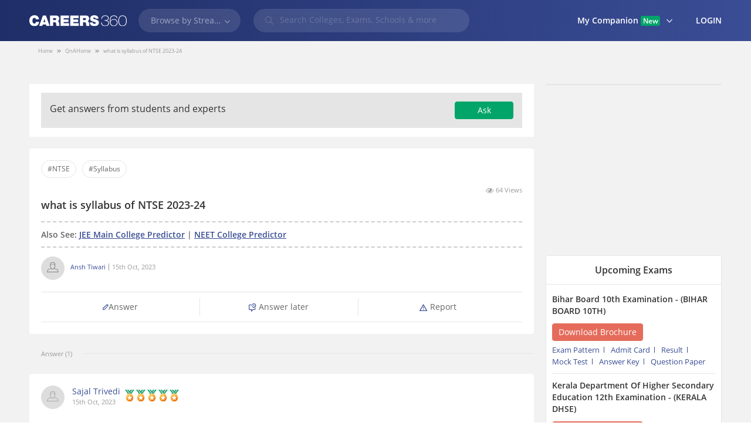

--- FILE ---
content_type: text/html; charset=utf-8
request_url: https://www.careers360.com/question-what-is-syllabus-of-ntse-2023-24
body_size: 88820
content:
<!DOCTYPE html>







<html lang="en">
<head>
    

    
    
    <meta charset="utf-8">
    <meta http-equiv="X-UA-Compatible" content="IE=edge">
    <meta name="viewport" content="width=device-width, initial-scale=1.0">
    
    
    <meta name="google-site-verification" content="LGYIP8lGL_sS1s8J67ez2TByaFYHe22sDZW7IiqhXB4" />
    
    <!-- host: www.careers360.com -->

    <meta name="msvalidate.01" content="658BD2BEC58D06790B07B5BC052DEAC6" />
        
        
     
    <meta http-equiv="x-dns-prefetch-control" content="on" />
    <link rel="dns-prefetch" href="//images.careers360.mobi" />
    <link rel="dns-prefetch" href="//static.careers360.mobi" />
    <link rel="dns-prefetch" href="//cache.careers360.mobi" />
    <!-- cloudfront -->
    <link rel="dns-prefetch" href="//cloudfront-labs.amazonaws.com:">
    <!-- Amazon S3 -->
    <link rel="dns-prefetch" href="//s3.amazonaws.com">
    <!-- Google Tag Manager -->
    <link rel="dns-prefetch" href="//www.googletagmanager.com">
    <!-- Google Analytics -->
    <link rel="dns-prefetch" href="//www.google-analytics.com">
    <!-- Google adservices -->
    <link rel="dns-prefetch" href="//www.googleadservices.com">
    <!-- Google CDN -->
    <link rel="dns-prefetch" href="//ajax.googleapis.com">
    <link rel="dns-prefetch" href="//www.google.com">
    <!-- Twitter -->
    <link rel="dns-prefetch" href="//platform.twitter.com">
    <link rel="dns-prefetch" href="//analytics.twitter.com">
    <!-- Facebook -->
    <link rel="dns-prefetch" href="//connect.facebook.net">
    <link rel="dns-prefetch" href="//www.facebook.com">

    <link rel="manifest" href="https://www.careers360.com/manifest.json">
    <link rel="manifest" href="https://www.careers360.com/notifyvisitors_push/chrome/manifest.json">
    <!-- The above 3 meta tags *must* come first in the head; any other head content must come *after* these tags -->
    

















<meta property="og:url" content="https://www.careers360.com/question-what-is-syllabus-of-ntse-2023-24" />







<meta name="twitter:url" content="https://www.careers360.com/question-what-is-syllabus-of-ntse-2023-24" />



    <!--<meta name="description" content="">-->
    <!--<meta name="author" content="">-->
    <link rel="icon" href="https://cache.careers360.mobi/images/frontend/desktop/favicon.ico">
    
    <title>what is syllabus of NTSE 2023-24</title>
    <link rel="canonical" href="https://www.careers360.com/question-what-is-syllabus-of-ntse-2023-24"/>
    <link rel="shortlink" href="https://www.careers360.com/qna/question/1445702"/>
    <link rel="amphtml" href="https://www.careers360.com/question-what-is-syllabus-of-ntse-2023-24/amp" />
    <meta property="og:title" content="what is syllabus of NTSE 2023-24"/>
    <meta property="og:url" content="https://www.careers360.com/question-what-is-syllabus-of-ntse-2023-24"/>
    <meta property="og:image" content="https://cache.careers360.mobi/images/frontend/desktop/qna-og-image.jpg"/>
    <meta property="og:image:width" content="596"/>
    <meta property="og:image:height" content="328"/>
    <meta property="og:locale" content="en_US"/>
    <meta name="twitter:card" content="summary"/>
    <meta name="twitter:title" content="what is syllabus of NTSE 2023-24"/>
    <meta name="twitter:image" content="https://cache.careers360.mobi/images/frontend/desktop/qna-og-image.jpg"/>
    <meta name="twitter:image:width" content="596"/>
    <meta name="twitter:image:height" content="328"/>
    <meta name="author" content="https://www.careers360.com"/>

    
    <script type="application/ld+json">{"@context":"https://schema.org","@type":"Organization","name":"Careers360.com - An Education Platform to Explore Colleges, Courses, Exams, Schools, Careers Options, and More!","url":"https://www.careers360.com","logo":{"@type":"ImageObject","url":"https://cache.careers360.mobi/media/presets/250X260//images/frontend/desktop/c-logo-250-250.png","width":250,"height":260},"address":{"@type":"PostalAddress","streetAddress":"Plot No. 78, Bhagwan Mahaveer Marg,Sector 44","addressLocality":"Gurugram","addressRegion":"India","postalCode":"122003"},"contactPoint":{"@type":"ContactPoint","telephone":"+91 \u2013 0124 \u2013 6666360","contactType":"Customer Service","areaServed":"IN","availableLanguage":"English, Hindi"},"sameAs":["https://www.facebook.com/Careers360","https://twitter.com/careers360","https://in.linkedin.com/company/careers360","https://www.instagram.com/careers360official/","https://www.youtube.com/user/mycareers360"]}</script>
    
    
    <script type="application/ld+json">{"@context":"https://schema.org","@type":"WebSite","name":"Careers360","url":"https://www.careers360.com"}</script>
    
    
    
        <script type="application/ld+json">{"@context":"http://schema.org","@type":"BreadcrumbList","itemListElement":[{"@type":"ListItem","position":1,"item":{"@id":"https://www.careers360.com/","name":"Home"}},{"@type":"ListItem","position":2,"item":{"@id":"https://www.careers360.com/qna","name":"QnA"}},{"@type":"ListItem","position":3,"item":{"@id":"https://www.careers360.com/question-what-is-syllabus-of-ntse-2023-24","name":"what is syllabus of NTSE 2023-24"}}]}</script>
    
    

    
    <script type="application/ld+json">{"@context":"http://schema.org/","@type":"QAPage","mainEntity":{"@type":"Question","name":"what is syllabus of NTSE 2023-24","text":"what is syllabus of NTSE 2023-24","answerCount":1,"upvoteCount":0,"dateCreated":"2023-10-15 10:39:30+00:00","author":{"@type":"Person","name":"Ansh Tiwari"},"acceptedAnswer":{"@type":"Answer","text":"<p>\n Hello aspirant,\n</p>\n<p>\n The NTSE Delhi registration form 2023 is made available by the Directorate of Education. The edudel.nic.in official website will host the NTSE Delhi 2023 form. The filled-out NTSE Delhi 2023 application form and admit card must be submitted by students to the head of the school after downloading the documents.\n</p>\n<p>\n To get complete syllabus, please visit the following link.\n</p>\n<p>\n <a href=\"https://school.careers360.com/articles/ntse-delhi\">\n  https://school.careers360.com/articles/ntse-delhi\n </a>\n</p>\n<p>\n Thank you\n</p>\n<p>\n Hope this information helps you.\n</p>","dateCreated":"2023-10-15 11:13:26.490409+00:00","upvoteCount":0,"url":"https://www.careers360.com/question-what-is-syllabus-of-ntse-2023-24#answer-2001887","author":{"@type":"Person","name":"Sajal Trivedi"}},"suggestedAnswer":[]}}</script>
    


    
    

    <style type="text/css">
        /*!
 * careers-grid v1.1 
 *
*/
/*! normalize.css v3.0.3 | MIT License | github.com/necolas/normalize.css */
*, :after, :before {
  -webkit-box-sizing: border-box;
  -moz-box-sizing: border-box;
  -ms-box-sizing: border-box;
  -o-box-sizing: border-box;
  box-sizing: border-box; }

html {
  font-size: 62.5%;
  -ms-text-size-adjust: 100%;
  -webkit-text-size-adjust: 100%; }

body {
  margin: 0;
  padding: 0;
  font-family: "Open Sans", Verdana, "sans-serif";
  font-weight: 400;
  font-size: 1.4rem;
  line-height: 1.428571429;
  color: #666666;
  background-color: #fff;
  outline: none; }

h1, h2, h3, h4, h5, h6 {
  font-weight: 600; }

input[type=number] {
  -moz-appearance: textfield; }

input[type=number]::-webkit-inner-spin-button,
input[type=number]::-webkit-outer-spin-button {
  -webkit-appearance: none;
  margin: 0; }

article,
aside,
details,
figcaption,
figure,
footer,
header,
hgroup,
main,
menu,
nav,
section,
summary {
  display: block; }

audio,
canvas,
progress,
video {
  display: inline-block;
  vertical-align: baseline; }

a label {
  cursor: pointer; }

audio:not([controls]) {
  display: none;
  height: 0; }

[hidden],
template {
  display: none; }

a {
  background-color: transparent;
  color: #3A4D95;
  text-decoration: none;
  display: inline-block;
  zoom: 1; }

p {
  line-height: 21px; }

a:active,
a:hover {
  outline: 0; }

abbr[title] {
  border-bottom: 1px dotted; }

b,
strong {
  font-weight: 600; }

dfn {
  font-style: italic; }

h1 {
  font-size: 2em;
  margin: 0.67em 0; }

mark {
  background: #ff0;
  color: #000; }

small {
  font-size: 80%; }

ul {
  padding-left: 20px; }

sub,
sup {
  font-size: 75%;
  line-height: 0;
  position: relative;
  vertical-align: baseline; }

sup {
  bottom: 0.5em; }

sub {
  top: 0.25em; }

img {
  border: 0; }

.hoveropacity img:hover {
  opacity: .9; }

svg:not(:root) {
  overflow: hidden; }

figure {
  margin: 1em 40px; }

hr {
  box-sizing: content-box;
  height: 0; }

pre {
  overflow: auto; }

code,
kbd,
pre,
samp {
  font-family: monospace, monospace;
  font-size: 1em; }

button,
input,
optgroup,
select,
textarea {
  color: inherit;
  font: inherit;
  margin: 0;
  outline: none !important; }

button {
  overflow: visible; }

button,
select {
  text-transform: none; }

button,
html input[type="button"],
input[type="reset"],
input[type="submit"] {
  -webkit-appearance: button;
  cursor: pointer; }

.clearFix {
  clear: both; }

button[disabled],
html input[disabled] {
  cursor: default; }

button::-moz-focus-inner,
input::-moz-focus-inner {
  border: 0;
  padding: 0; }

input {
  line-height: normal; }

input[type="checkbox"],
input[type="radio"] {
  box-sizing: border-box;
  padding: 0; }

input[type="number"]::-webkit-inner-spin-button,
input[type="number"]::-webkit-outer-spin-button {
  height: auto; }

input[type="search"] {
  -webkit-appearance: textfield;
  box-sizing: content-box; }

input[type="text"]::-webkit-input-placeholder {
  /* Chrome/Opera/Safari */
  color: #999999; }
input[type="text"]::-moz-placeholder {
  /* Firefox 19+ */
  color: #999999; }
input[type="text"]:-ms-input-placeholder {
  /* IE 10+ */
  color: #999999; }
input[type="text"]:-moz-placeholder {
  /* Firefox 18- */
  color: #999999; }

input[type="search"]::-webkit-search-cancel-button,
input[type="search"]::-webkit-search-decoration {
  -webkit-appearance: none; }

fieldset {
  border: 1px solid #c0c0c0;
  margin: 0 2px;
  padding: 0.35em 0.625em 0.75em; }

legend {
  border: 0;
  padding: 0; }

textarea {
  overflow: auto; }

optgroup {
  font-weight: bold; }

table {
  border-collapse: collapse;
  border-spacing: 0; }

td,
th {
  padding: 0; }

/*Margin padding*/
.margin0 {
  margin: 0; }

.padding0 {
  padding: 0 !important; }

.margin5 {
  margin: 5px; }

.padding5 {
  padding: 5px; }

.margin10 {
  margin: 10px; }

.padding10 {
  padding: 10px; }

.margin15 {
  margin: 15px; }

.padding15 {
  padding: 15px; }

.margin20 {
  margin: 20px; }

.padding20 {
  padding: 20px; }

.marginT5 {
  margin-top: 5px; }

.marginB5 {
  margin-bottom: 5px; }

.marginL5 {
  margin-left: 5px !important; }

.marginR5 {
  margin-right: 5px; }

.marginT10 {
  margin-top: 10px; }

.marginB10 {
  margin-bottom: 10px; }

.marginL10 {
  margin-left: 10px; }

.marginR10 {
  margin-right: 10px; }

.marginT15 {
  margin-top: 15px; }

.marginB15 {
  margin-bottom: 15px; }

.marginL15 {
  margin-left: 15px; }

.marginR15 {
  margin-right: 15px; }

.marginT20 {
  margin-top: 20px; }

.marginB20 {
  margin-bottom: 20px; }

.marginL20 {
  margin-left: 20px; }

.marginR20 {
  margin-right: 20px; }

.marginT30 {
  margin-top: 30px; }

.marginB30 {
  margin-bottom: 30px; }

.marginL30 {
  margin-left: 30px; }

.marginR30 {
  margin-right: 30px; }

.paddingT5 {
  padding-top: 5px; }

.paddingB5 {
  padding-bottom: 5px; }

.paddingL5 {
  padding-left: 5px; }

.paddingR5 {
  padding-right: 5px; }

.paddingT10 {
  padding-top: 10px; }

.paddingB10 {
  padding-bottom: 10px; }

.paddingL10 {
  padding-left: 10px; }

.paddingR10 {
  padding-right: 10px; }

.paddingT15 {
  padding-top: 15px !important; }

.paddingB15 {
  padding-bottom: 15px !important; }

.paddingL15 {
  padding-left: 15px; }

.paddingR15 {
  padding-right: 15px; }

.paddingT20 {
  padding-top: 20px; }

.paddingB20 {
  padding-bottom: 20px; }

.paddingB40 {
  padding-bottom: 40px; }

.paddingL20 {
  padding-left: 20px; }

.paddingR20 {
  padding-right: 20px; }

.pad-tb-20 {
  padding: 20px 0; }

.pad-tb-70 {
  padding: 70px 0; }

.pad-t-40 {
  padding-top: 40px !important; }

/*align*/
.pull-left {
  float: left; }

.pull-right {
  float: right; }

.text-left {
  text-align: left; }

.text-right {
  text-align: right; }

.text-center {
  text-align: center; }

img[data-align="right"] {
  float: right;
  margin-left: 10px; }

img[data-align="left"] {
  float: left;
  margin-right: 10px; }

img {
  max-width: 100%; }

.error-alert {
  color: #EC1C24;
  font-size: 12px; }

span.error-alert ul {
  list-style: none;
  margin: 0;
  padding: 0; }

.detailLink {
  font-size: 1.2rem;
  color: #3A4D95;
  text-decoration: underline;
  vertical-align: text-bottom; }

.owl-carousel .owl-item img {
  border: 1px solid #e5e5e5; }

.grayBg {
  background-color: #f2f2f2; }

.grey-col {
  background-color: #f2f2f2; }

/*display*/
.display-table {
  display: table;
  width: 100%; }

.display-cell {
  display: table-cell; }

.display-inlineBlock {
  display: inline-block; }

.display-block {
  display: block !important; }

.display-none {
  display: none !important; }

.vtop .display-cell, .vtop .display-inlineBlock {
  vertical-align: top; }

.vmid .display-cell, .vmid .display-inlineBlock {
  vertical-align: middle; }

.vbot .display-cell, .vbot .display-inlineBlock {
  vertical-align: bottom; }

.disclaimer {
  color: #cccccc;
  font-size: 1.1rem; }

.careers-info-tip {
  color: #ccc !important;
  font-size: 1.6rem !important;
  vertical-align: text-bottom;
  margin-left: 5px; }

.careers-seat {
  font-size: 1.4rem; }

.showResults {
  font-size: 1.2rem;
  color: #999; }

.borderLeft {
  border-left: 1px solid #f2f2f2; }

.borderRight {
  border-right: 1px solid #f2f2f2; }

.borderTop {
  border-top: 1px solid #f2f2f2; }

.borderBottom {
  border-bottom: 1px solid #f2f2f2; }

.blockRow {
  width: 100%;
  float: left; }

.jointTable {
  border: 1px solid rgba(0, 0, 0, 0.1); }
  .jointTable table {
    border: none;
    border-bottom: 1px solid rgba(0, 0, 0, 0.1); }
    .jointTable table th, .jointTable table td {
      border: 0; }
      .jointTable table th:not(:first-child), .jointTable table td:not(:first-child) {
        border-left: 1px solid rgba(0, 0, 0, 0.1); }
  .jointTable .text-right {
    padding: 10px 20px; }
    .jointTable .text-right .viewAllBtn {
      vertical-align: middle; }

.customTable tr:last-child td {
  width: 20% !important; }

.woBorderTable tr {
  border: none; }
  .woBorderTable tr:first-child td {
    padding-top: 10px; }
  .woBorderTable tr td {
    padding: 0 5px 10px; }

.table-responsive {
  width: 100%;
  overflow: auto; }

table {
  border: 1px solid #e0e0e0;
  width: 100% !important; }
  table thead tr {
    border-bottom: 1px solid #e0e0e0;
    background-color: #f2f2f2; }
    table thead tr th {
      padding: 10px 5px;
      text-align: left;
      font-size: 1.6rem;
      font-weight: 600;
      border-left: 1px solid #e0e0e0;
      color: #333;
      text-align: center;
      min-width: 100px !important; }
  table tbody tr {
    border-top: 1px solid #e0e0e0; }
    table tbody tr:first-child {
      border-top: none; }
    table tbody tr td {
      padding: 10px;
      text-align: left;
      border-left: 1px solid #e0e0e0;
      text-align: center;
      vertical-align: top;
      min-width: 100px !important; }
  table tfoot tr td {
    padding: 10px 5px;
    border-left: 1px solid #e0e0e0;
    border-top: 1px solid #e0e0e0;
    font-weight: 600;
    color: #333;
    text-align: center; }

.halfList {
  list-style: none;
  padding: 0;
  margin: 0; }
  .halfList li {
    width: 49%;
    display: inline-block; }

.oneThirdList {
  list-style: none;
  padding: 0;
  margin: 0; }
  .oneThirdList li {
    width: 33%;
    display: inline-block; }

.baseUl {
  margin: 0;
  padding: 0;
  list-style: none; }
  .baseUl li {
    display: inline-block; }

.dotUl {
  padding-left: 20px;
  margin: 0; }
  .dotUl li:not(:first-child) {
    margin-top: 15px; }

.circleListUl {
  margin: 0;
  padding: 0;
  font-size: 1.2rem;
  color: #999; }
  .circleListUl li {
    display: inline-block;
    position: relative; }
    .circleListUl li:not(:first-child) {
      padding-left: 20px; }
      .circleListUl li:not(:first-child):before {
        position: absolute;
        left: 7px;
        content: "";
        width: 6px;
        height: 6px;
        background-color: #ccc;
        -webkit-border-radius: 50%;
        -moz-border-radius: 50%;
        -ms-border-radius: 50%;
        -o-border-radius: 50%;
        border-radius: 50%;
        top: 50%;
        margin-top: -3px; }

.disableArea {
  position: relative; }
  .disableArea:after {
    position: absolute;
    content: "";
    left: 0;
    top: 0;
    width: 100%;
    height: 100%;
    background-color: rgba(255, 255, 255, 0.5); }

.whiteBG {
  background-color: #fff; }

.ellipsis {
  white-space: nowrap;
  overflow: hidden;
  text-overflow: ellipsis; }

.actionBox {
  padding: 15px !important; }
  .actionBox .button {
    padding: 0 10px; }
  .actionBox ul {
    padding-left: 20px; }
  .actionBox .button {
    margin-left: 20px; }

.overflowHidden {
  overflow: hidden; }

/*headings*/
.macroTxt {
  font-size: 42px; }

h1, .heading1 {
  font-size: 32px; }

h2, .heading2, .mainHeading, .blockHeading {
  font-size: 24px; }

h3, .heading3, .headingContainer p {
  font-size: 18px; }

h4, .heading4, .sidebarHeading {
  font-size: 16px; }

.microTxt {
  font-size: 12px; }

.mainHeading, .sidebarHeading, .blockHeading {
  font-weight: 600;
  margin: 0;
  color: #333333; }

.headingContainer {
  margin-bottom: 15px; }
  .headingContainer p {
    line-height: 28px;
    margin-top: 15px;
    font-weight: 300; }

.sidebarHeading {
  padding: 13px 10px;
  border-bottom: 1px solid #e5e5e5; }

.rightSidebar .sidebarHeading {
  text-align: center; }

.blockHeading {
  position: relative; }

.headInData {
  font-size: inherit;
  font-weight: inherit;
  margin: 0; }

/*custom Select*/
.custom-select {
  -webkit-border-radius: 4px;
  -moz-border-radius: 4px;
  -ms-border-radius: 4px;
  -o-border-radius: 4px;
  border-radius: 4px;
  background-color: #fff;
  border: solid 1px #ccc;
  display: inline-block;
  overflow: hidden;
  position: relative;
  width: 100%;
  height: 40px;
  line-height: 40px;
  color: #333; }
  .custom-select select {
    height: 100%;
    background-color: #fff;
    border: medium none;
    display: inline-block;
    min-width: 100%;
    outline: medium none;
    padding: 0 10px; }
  .custom-select:before {
    width: 20px;
    height: 100%;
    position: absolute;
    right: 0;
    top: 0;
    background-color: #fff;
    content: ""; }
  .custom-select:after {
    background-color: #fff;
    color: #444;
    content: "";
    width: 0;
    height: 0;
    border-left: 5px solid transparent;
    border-right: 5px solid transparent;
    border-top: 5px solid #333;
    pointer-events: none;
    position: absolute;
    right: 10px;
    top: 50%;
    margin-top: -3px; }

/* BEGIN Light */
@font-face {
  font-family: 'Open Sans';
  src: url("https://cache.careers360.mobi/fonts/fonts/Light/OpenSans-Light.woff2?v=1.101") format("woff2"), url("https://cache.careers360.mobi/fonts/fonts/Light/OpenSans-Light.woff?v=1.101") format("woff"), url("https://cache.careers360.mobi/fonts/fonts/Light/OpenSans-Light.eot?v=1.101") format("eot"), url("https://cache.careers360.mobi/fonts/fonts/Light/OpenSans-Light.svg?v=1.101") format("svg"), url("https://cache.careers360.mobi/fonts/fonts/Light/OpenSans-Light.ttf?v=1.101") format("ttf");
  font-weight: 300;
  font-style: normal;
  font-display: swap; }
/* END Light */
/* BEGIN Regular */
@font-face {
  font-family: 'Open Sans';
  src: url("https://cache.careers360.mobi/fonts/fonts/Regular/OpenSans-Regular.woff2?v=1.101") format("woff2"), url("https://cache.careers360.mobi/fonts/fonts/Regular/OpenSans-Regular.woff?v=1.101") format("woff"), url("https://cache.careers360.mobi/fonts/fonts/Regular/OpenSans-Regular.eot?v=1.101") format("eot"), url("https://cache.careers360.mobi/fonts/fonts/Regular/OpenSans-Regular.svg?v=1.101") format("svg"), url("https://cache.careers360.mobi/fonts/fonts/Regular/OpenSans-Regular.ttf?v=1.101") format("ttf");
  font-weight: normal;
  font-style: normal;
  font-display: swap; }
/* END Regular */
/* BEGIN Semibold */
@font-face {
  font-family: 'Open Sans';
  src: url("https://cache.careers360.mobi/fonts/fonts/Semibold/OpenSans-Semibold.woff2?v=1.101") format("woff2"), url("https://cache.careers360.mobi/fonts/fonts/Semibold/OpenSans-Semibold.woff?v=1.101") format("woff"), url("https://cache.careers360.mobi/fonts/fonts/Semibold/OpenSans-Semibold.eot?v=1.101") format("eot"), url("https://cache.careers360.mobi/fonts/fonts/Semibold/OpenSans-Semibold.svg?v=1.101") format("svg"), url("https://cache.careers360.mobi/fonts/fonts/Semibold/OpenSans-Semibold.ttf?v=1.101") format("ttf");
  font-weight: 600;
  font-style: normal;
  font-display: swap; }
/* END Semibold */
/* BEGIN Bold */
@font-face {
  font-family: 'Open Sans';
  src: url("https://cache.careers360.mobi/fonts/fonts/Bold/OpenSans-Bold.woff2?v=1.101") format("woff2"), url("https://cache.careers360.mobi/fonts/fonts/Bold/OpenSans-Bold.woff?v=1.101") format("woff"), url("https://cache.careers360.mobi/fonts/fonts/Bold/OpenSans-Bold.eot?v=1.101") format("eot"), url("https://cache.careers360.mobi/fonts/fonts/Bold/OpenSans-Bold.svg?v=1.101") format("svg"), url("https://cache.careers360.mobi/fonts/fonts/Bold/OpenSans-Bold.ttf?v=1.101") format("ttf");
  font-weight: bold;
  font-style: normal;
  font-display: swap; }
/* END Bold */
/* BEGIN Extrabold */
@font-face {
  font-family: 'Open Sans';
  src: url("https://cache.careers360.mobi/fonts/fonts/ExtraBold/OpenSans-ExtraBold.woff2?v=1.101") format("woff2"), url("https://cache.careers360.mobi/fonts/fonts/ExtraBold/OpenSans-ExtraBold.woff?v=1.101") format("woff"), url("https://cache.careers360.mobi/fonts/fonts/ExtraBold/OpenSans-ExtraBold.eot?v=1.101") format("eot"), url("https://cache.careers360.mobi/fonts/fonts/ExtraBold/OpenSans-ExtraBold.svg?v=1.101") format("svg"), url("https://cache.careers360.mobi/fonts/fonts/ExtraBold/OpenSans-ExtraBold.ttf?v=1.101") format("ttf");
  font-weight: 800;
  font-style: normal;
  font-display: swap; }
/* END Extrabold */
@font-face {
  font-family: 'careers-fonts';
  src: url("https://cache.careers360.mobi/fonts/careers-fonts.eot?jtja9e");
  src: url("https://cache.careers360.mobi/fonts/careers-fonts.eot?jtja9e#iefix") format("embedded-opentype"), url("https://cache.careers360.mobi/fonts/careers-fonts.ttf?jtja9e") format("truetype"), url("https://cache.careers360.mobi/fonts/careers-fonts.woff?jtja9e") format("woff"), url("https://cache.careers360.mobi/fonts/careers-fonts.svg?jtja9e#careers-fonts") format("svg");
  font-weight: normal;
  font-style: normal;
  font-display: swap; }
[class^="careers-"], [class*=" careers-"] {
  /* use !important to prevent issues with browser extensions that change fonts */
  font-family: 'careers-fonts' !important;
  speak: none;
  font-style: normal;
  font-weight: normal;
  font-variant: normal;
  text-transform: none;
  line-height: 1;
  vertical-align: middle;
  /* Better Font Rendering =========== */
  -webkit-font-smoothing: antialiased;
  -moz-osx-font-smoothing: grayscale; }

.careers-thumb-up:before {
  content: "\e930";
  color: #02a569; }

.careers-arrow-sign-back:before {
  content: "\e931"; }

.careers-arrow-sign-down:before {
  content: "\e932"; }

.careers-arrow-sign-next:before {
  content: "\e933"; }

.careers-arrow-sign-up:before {
  content: "\e934"; }

.careers-pop-up:before {
  content: "\e935"; }

.careers-thumb-down:before {
  content: "\e936";
  color: #e56c5b; }

.careers-hospital:before {
  content: "\e915"; }

.careers-info-tip:before {
  content: "\e916"; }

.careers-it-infrastructure:before {
  content: "\e917"; }

.careers-laboratories:before {
  content: "\e918"; }

.careers-library:before {
  content: "\e919"; }

.careers-medical:before {
  content: "\e91a"; }

.careers-moot-court:before {
  content: "\e91b"; }

.careers-navigation:before {
  content: "\e91c"; }

.careers-parking:before {
  content: "\e91d"; }

.careers-school:before {
  content: "\e91e"; }

.careers-seat:before {
  content: "\e91f"; }

.careers-sports:before {
  content: "\e920"; }

.careers-swimming-pool:before {
  content: "\e921"; }

.careers-transport:before {
  content: "\e922"; }

.careers-wifi:before {
  content: "\e923"; }

.careers-ac-classrooms:before {
  content: "\e924"; }

.careers-alumni:before {
  content: "\e925"; }

.careers-auditorium:before {
  content: "\e926"; }

.careers-banks-facilities:before {
  content: "\e927"; }

.careers-boarding:before {
  content: "\e928"; }

.careers-books:before {
  content: "\e929"; }

.careers-boys-hostel:before {
  content: "\e92a"; }

.careers-cafeteria:before {
  content: "\e92b"; }

.careers-convenience-store:before {
  content: "\e92c"; }

.careers-girls-hostel:before {
  content: "\e92d"; }

.careers-guest-room:before {
  content: "\e92e"; }

.careers-gym:before {
  content: "\e92f"; }

.careers-indian-rupee {
  font-size: 80%;
  vertical-align: baseline; }
  .careers-indian-rupee:before {
    content: "\e914"; }

.careers-shape-e-books:before {
  content: "\e910";
  color: #999; }

.careers-shape-exams:before {
  content: "\e911";
  color: #999; }

.careers-shape-colleges:before {
  content: "\e912";
  color: #999; }

.careers-shape-students:before {
  content: "\e913";
  color: #999; }

.careers-bg-right:before {
  content: "\e905";
  color: #02a569; }

.careers-s-arrow-right:before {
  content: "\e906"; }

.careers-s-arrow-left:before {
  content: "\e907"; }

.careers-bg-cross:before {
  content: "\e908";
  color: #666; }

.careers-cross:before {
  content: "\e909"; }

.careers-big-arrow-left:before {
  content: "\e90a"; }

.careers-big-arrow-right:before {
  content: "\e90b"; }

.careers-big-arrow-down:before {
  content: "\e90c"; }

.careers-big-arrow-up:before {
  content: "\e90d"; }

.careers-s-arrow-up:before {
  content: "\e90e"; }

.careers-s-arrow-down:before {
  content: "\e90f"; }

.careers-burger-menu:before {
  content: "\e904"; }

.careers-youtube:before {
  content: "\e901";
  color: #e5e5e5; }

.careers-twitter:before {
  content: "\e902";
  color: #e5e5e5; }

.careers-facebook:before {
  content: "\e903";
  color: #e5e5e5; }

.careers-search-icon:before {
  content: "\e900";
  color: #fff; }

.careers-download:before {
  content: "\e937"; }

.careers-like-bg:before {
  content: "\e938";
  color: #02a569; }

.careers-share:before {
  content: "\e939";
  color: #fff; }

.careers-announcment:before {
  content: '\e93a';
  color: #02a569; }

.careers-comment:before {
  content: '\e93b'; }

.careers-edit:before {
  content: '\e93c';
  color: #ccc; }

.careers-eye:before {
  content: '\e93d';
  color: #999; }

.careers-follow:before {
  content: '\e93e'; }

.careers-Following:before {
  content: '\e93f';
  color: #02a569; }

.careers-like:before {
  content: '\e940';
  color: #3a4d95; }

.careers-Liked:before {
  content: '\e941';
  color: #3a4d95; }

.careers-more:before {
  content: '\e942';
  color: #3a4d95; }

.careers-reply:before {
  content: '\e943'; }

.careers-share1:before {
  content: '\e944';
  color: #3a4d95; }

.careers-badge-white-path1:before {
  content: '\e945';
  color: black; }

.careers-badge-white-path2:before {
  content: '\e946';
  margin-left: -1em;
  color: white; }

.careers-tick:before {
  content: '\e947';
  color: #00a66a; }

.careers-tick3:before {
  content: '\e948';
  color: #3a4d95; }

.careers-edit-answer:before {
  content: '\e949';
  color: #ccc; }

.careers-tick2:before {
  content: '\e94a'; }

.careers-question:before {
  content: '\e94b';
  color: #ccc; }

.careers-answer:before {
  content: '\e94c';
  color: #ccc; }

.careers-edit_profile:before {
  content: '\e94d';
  color: #fff; }

.careers-dashboard:before {
  content: '\e94e';
  color: #e56c5b; }

.careers-followers:before {
  content: '\e94f';
  color: #ccc; }

.careers-notification:before {
  content: '\e950';
  color: #ccc; }

.careers-Following1:before {
  content: '\e951';
  color: #ccc; }

.careers-comment1:before {
  content: '\e953';
  color: #3a4d95; }

.careers-ranking:before {
  content: "\e93b"; }

.careers-rank-predictors:before {
  content: "\e943"; }

.careers-counselling:before {
  content: "\e94a"; }

.careers-otherProducts:before {
  content: "\e952"; }

.careers-exam:before {
  content: "\e954"; }

.careers-admissionsOpen:before {
  content: "\e955"; }

.careers-college-predictors:before {
  content: "\e956"; }

.careers-samplePaper:before {
  content: "\e957"; }

.careers-qna:before {
  content: '\e958'; }

.careers-articles:before {
  content: "\e959"; }

.careers-preparation:before {
  content: "\e95a"; }

.careers-board:before {
  content: "\e95b"; }

.careers-location:before {
  content: "\e95c"; }

.careers-mail:before {
  content: "\e95d"; }

.careers-phone:before {
  content: "\e95e"; }

.careers-web:before {
  content: "\e95f"; }

.careers-news:before {
  content: "\e960"; }

.careers-ans-later:before {
  content: "\e961";
  color: #3a4d95; }

.careers-delete:before {
  content: "\e962";
  color: #3a4d95; }

.careers-report:before {
  content: "\e963";
  color: #3a4d95; }

.careers-request-answer:before {
  content: "\e964";
  color: #02a569; }

.careers-school-icon:before {
  content: "\e965"; }

.careers-near-location:before {
  content: "\e966";
  color: #999; }

.careers-filter:before {
  content: "\e967";
  color: #366ed8; }

.careers-sign-direction:before {
  content: "\e968";
  color: #f8a805; }

.careers-class:before {
  content: "\e969";
  color: #999; }

.careers-briefcase:before {
  content: "\e96a";
  color: #999; }

.careers-building:before {
  content: "\e96b";
  color: #f67280; }

.careers-clock-nine:before {
  content: "\e96c";
  color: #999; }

.careers-dollar-alt:before {
  content: "\e96d";
  color: #f67280; }

.careers-file-check-alt:before {
  content: "\e96e";
  color: #f67280; }

.careers-link:before {
  content: "\e96f";
  color: rgba(6, 69, 173, 0.6); }

.careers-quote-down:before {
  content: "\e970";
  color: #0645ad; }

.careers-quote-up:before {
  content: "\e971";
  color: #0645ad; }

.careers-user-check:before {
  content: "\e972";
  color: #f67280; }

.careers-career:before {
  content: "\e973"; }

.careers-path-acre:before {
  content: "\e974"; }

.careers-path-admissionProcess:before {
  content: "\e975"; }

.careers-path-arrowRightBold:before {
  content: "\e976"; }

.careers-path-coEd:before {
  content: "\e977"; }

.careers-path-costituent:before {
  content: "\e978"; }

.careers-path-cutoff:before {
  content: "\e979"; }

.careers-path-estd:before {
  content: "\e97a"; }

.careers-path-faculty:before {
  content: "\e97b"; }

.careers-path-nirfRank:before {
  content: "\e97c"; }

.careers-path-placement:before {
  content: "\e97d"; }

.careers-path-private:before {
  content: "\e97e"; }

.careers-path-reviews:before {
  content: "\e97f"; }

.careers-path-rightAero:before {
  content: "\e980"; }

.careers-path-student:before {
  content: "\e981"; }

.careers-new-ques-ans:before {
  content: "\e982";
  color: #999; }

.careers-new-rank-icon:before {
  content: "\e983";
  color: #999; }

.careers-new-rating:before {
  content: "\e984";
  color: #999; }

.button {
  display: inline-block;
  text-align: center;
  cursor: pointer;
  border: none;
  height: 30px;
  padding: 0 5px;
  min-width: 150px;
  border-radius: 4px;
  font-size: 1.4rem;
  line-height: 28px;
  -webkit-transition: all 0.3s ease;
  -ms-transition: all 0.3s ease;
  -moz-transition: all 0.3s ease;
  -o-transition: all 0.3s ease;
  transition: all 0.3s ease; }
  .button i {
    line-height: 28px; }
  .button:active, .button:active i {
    line-height: 28px; }
  .button.btn-primary {
    background-color: #e56c5b;
    color: #fff;
    border: 1px solid #e56c5b; }
    .button.btn-primary:hover {
      -webkit-transition: all 0.3s ease;
      -ms-transition: all 0.3s ease;
      -moz-transition: all 0.3s ease;
      -o-transition: all 0.3s ease;
      transition: all 0.3s ease; }
    .button.btn-primary:hover {
      background: #df4c38; }
  .button.btn-lineGray {
    background-color: #f2f2f2;
    color: #666666;
    border: 1px solid #e5e5e5; }
    .button.btn-lineGray:hover {
      -webkit-transition: all 0.3s ease;
      -ms-transition: all 0.3s ease;
      -moz-transition: all 0.3s ease;
      -o-transition: all 0.3s ease;
      transition: all 0.3s ease; }
    .button.btn-lineGray:hover {
      border-color: #cccccc; }
  .button.btn-gray {
    background-color: #999999;
    color: #fff;
    border: 1px solid #999999; }
    .button.btn-gray:hover {
      -webkit-transition: all 0.3s ease;
      -ms-transition: all 0.3s ease;
      -moz-transition: all 0.3s ease;
      -o-transition: all 0.3s ease;
      transition: all 0.3s ease; }
    .button.btn-gray:hover, .button.btn-gray:active {
      background-color: #666666;
      border-color: #666666; }
  .button.btn-blue {
    background-color: #3A4D95;
    color: #fff;
    border: 1px solid #3A4D95; }
    .button.btn-blue:hover {
      -webkit-transition: all 0.3s ease;
      -ms-transition: all 0.3s ease;
      -moz-transition: all 0.3s ease;
      -o-transition: all 0.3s ease;
      transition: all 0.3s ease; }
    .button.btn-blue:hover, .button.btn-blue:active {
      background: #2f3e78; }
    .button.btn-blue.b2l:hover {
      background-color: #fff;
      color: #3A4D95;
      border-color: #2f3e78;
      -webkit-transition: all 0.3s ease;
      -ms-transition: all 0.3s ease;
      -moz-transition: all 0.3s ease;
      -o-transition: all 0.3s ease;
      transition: all 0.3s ease; }
    .button.btn-blue.b2l:active {
      background-color: #fff;
      color: #161e39;
      border-color: #161e39; }
  .button.btn-lineBlue {
    background-color: #fff;
    color: #3A4D95;
    border: 1px solid #3A4D95; }
    .button.btn-lineBlue:hover {
      color: #2f3e78;
      border-color: #2f3e78;
      -webkit-transition: color 0.3s ease;
      -ms-transition: color 0.3s ease;
      -moz-transition: color 0.3s ease;
      -o-transition: color 0.3s ease;
      transition: color 0.3s ease; }
    .button.btn-lineBlue:active {
      color: #161e39;
      border-color: #161e39; }
    .button.btn-lineBlue:hover {
      background-color: #2f3e78;
      color: #fff;
      border-color: #2f3e78;
      -webkit-transition: all 0.3s ease;
      -ms-transition: all 0.3s ease;
      -moz-transition: all 0.3s ease;
      -o-transition: all 0.3s ease;
      transition: all 0.3s ease; }
    .button.btn-lineBlue:active {
      background-color: #161e39;
      border-color: #161e39; }
  .button.btn-green {
    background-color: #02A569;
    color: #fff;
    border: 1px solid #02A569; }
    .button.btn-green:hover {
      -webkit-transition: all 0.3s ease;
      -ms-transition: all 0.3s ease;
      -moz-transition: all 0.3s ease;
      -o-transition: all 0.3s ease;
      transition: all 0.3s ease; }
    .button.btn-green:hover {
      background: #027d4f; }
  .button.btn-greenLine {
    background-color: #fff;
    color: #02A569;
    border: 1px solid #02A569; }
    .button.btn-greenLine:hover {
      color: #027d4f;
      border-color: #027d4f;
      -webkit-transition: color 0.3s ease;
      -ms-transition: color 0.3s ease;
      -moz-transition: color 0.3s ease;
      -o-transition: color 0.3s ease;
      transition: color 0.3s ease; }
    .button.btn-greenLine:active {
      color: #002719;
      border-color: #002719; }
  .button:hover {
    text-decoration: none; }
  .button:focus {
    text-decoration: none;
    outline: none; }
  .button.download-brochure-linkBtn {
    background-color: #fff;
    color: #e56c5b;
    border: 1px solid #e56c5b; }
    .button.download-brochure-linkBtn:hover {
      -webkit-transition: all 0.3s ease;
      -ms-transition: all 0.3s ease;
      -moz-transition: all 0.3s ease;
      -o-transition: all 0.3s ease;
      transition: all 0.3s ease; }
    .button.download-brochure-linkBtn:hover {
      border-color: #df4c38;
      background: #df4c38;
      color: #fff; }
    .button.download-brochure-linkBtn.brochure:before {
      content: "";
      width: 10px;
      height: 12px;
      left: 0;
      top: 1px;
      display: inline-block;
      position: relative;
      margin-right: 5px;
      background: url(https://static.career360.biz/images/frontend/desktop/download.svg) no-repeat 0px 1px; }
    .button.download-brochure-linkBtn.brochure:hover:before {
      -webkit-filter: brightness(0) invert(1);
      filter: brightness(0) invert(1); }
  .button.applied {
    border-color: #f2f2f2;
    color: #666666;
    background-color: #f2f2f2; }
    .button.applied:before {
      content: '';
      width: 5px;
      height: 10px;
      position: relative;
      top: -1px;
      display: inline-block;
      margin-right: 6px;
      border-right: 1px solid #02A569;
      border-bottom: 1px solid #02A569;
      -webkit-transform: rotate(35deg);
      -ms-transform: rotate(35deg);
      -moz-transform: rotate(35deg);
      -o-transform: rotate(35deg);
      transform: rotate(35deg); }
    .button.applied:hover {
      border-color: #f2f2f2;
      color: #666666;
      background-color: #f2f2f2; }

.bothPrimaryBtn {
  display: inline-block; }
  .bothPrimaryBtn .button {
    background-color: #f2f2f2;
    color: #666666;
    border: 1px solid #e5e5e5; }
    .bothPrimaryBtn .button:hover {
      -webkit-transition: all 0.3s ease;
      -ms-transition: all 0.3s ease;
      -moz-transition: all 0.3s ease;
      -o-transition: all 0.3s ease;
      transition: all 0.3s ease; }
    .bothPrimaryBtn .button:hover {
      border-color: #cccccc;
      background-color: #f2f2f2; }

.blueBGBTn .button:not(.applyBTn):not(.btn-primary) {
  background-color: transparent;
  border-color: #fff;
  color: #fff; }
  .blueBGBTn .button:not(.applyBTn):not(.btn-primary):hover {
    background-color: #fff;
    color: #666; }
  .blueBGBTn .button:not(.applyBTn):not(.btn-primary).applied:before {
    content: '';
    border-right: 1px solid #fff;
    border-bottom: 1px solid #fff; }
  .blueBGBTn .button:not(.applyBTn):not(.btn-primary).applied:hover:before {
    border-color: #666; }
.blueBGBTn .btn-gray {
  background-color: #fff !important;
  color: #666 !important; }
  .blueBGBTn .btn-gray:hover {
    background-color: #ccc !important;
    color: #333 !important;
    border-color: #ccc !important; }

.btnInherit {
  min-width: inherit; }

.btn-xssmall {
  height: 18px;
  padding: 0 5px;
  min-width: 150px;
  border-radius: 2px;
  font-size: 11px;
  line-height: 16px;
  min-width: 50px;
  padding: 0 5px; }
  .btn-xssmall i {
    line-height: 18px; }
  .btn-xssmall:active, .btn-xssmall:active i {
    line-height: 16px; }

.btn-small {
  height: 30px;
  padding: 0 5px;
  min-width: 150px;
  border-radius: 4px;
  font-size: 14px;
  line-height: 28px;
  min-width: 100px; }
  .btn-small i {
    line-height: 28px; }
  .btn-small:active, .btn-small:active i {
    line-height: 28px; }

.btn-large {
  height: 50px;
  padding: 0 5px;
  min-width: 150px;
  border-radius: 6px;
  font-size: 22px;
  line-height: 48px; }
  .btn-large i {
    line-height: 46px; }
  .btn-large:active, .btn-large:active i {
    line-height: 48px; }

.btn-medium {
  height: 50px;
  padding: 0 5px;
  min-width: 150px;
  border-radius: 6px;
  font-size: 18px;
  line-height: 48px;
  min-width: 180px; }
  .btn-medium i {
    line-height: 46px; }
  .btn-medium:active, .btn-medium:active i {
    line-height: 48px; }

.btn-xlarge {
  height: 60px;
  padding: 0 5px;
  min-width: 150px;
  border-radius: 7px;
  font-size: 26px;
  line-height: 58px; }
  .btn-xlarge i {
    line-height: 55px; }
  .btn-xlarge:active, .btn-xlarge:active i {
    line-height: 58px; }

.nxtpageLink:after {
  font-family: 'careers-fonts' !important;
  content: "\e933";
  padding-left: 5px;
  font-size: 9px; }

.moreContLink:after {
  font-family: 'careers-fonts' !important;
  content: "\e932";
  padding-left: 5px;
  font-size: 9px; }
.moreContLink.less:after {
  content: "\e934"; }

.popupLink:after {
  font-family: 'careers-fonts' !important;
  content: "\e935";
  padding-left: 5px;
  font-size: 9px; }

.btnBlk {
  width: 100%;
  display: inline-block; }

.viewAllBtn {
  color: #3A4D95;
  font-size: 1.2rem;
  font-weight: 600; }

/* Ripple magic */
.button {
  position: relative;
  overflow: hidden; }

.actionBox .button {
  margin-bottom: -5px; }

.button:after {
  content: '';
  position: absolute;
  top: 50%;
  left: 50%;
  width: 5px;
  height: 5px;
  background: rgba(255, 255, 255, 0.5);
  opacity: 0;
  border-radius: 100%;
  transform: scale(1, 1) translate(-50%);
  transform-origin: 50% 50%; }

@keyframes ripple {
  0% {
    transform: scale(0, 0);
    opacity: 1; }
  20% {
    transform: scale(25, 25);
    opacity: 1; }
  100% {
    opacity: 0;
    transform: scale(40, 40); } }
.button:focus:not(:active)::after {
  animation: ripple 1s ease-out; }

.btnGroup {
  display: inline-block; }

.bind-textBTN {
  min-height: 30px;
  vertical-align: top;
  display: inline-block;
  color: #fff;
  line-height: 29px;
  font-size: 12px;
  margin: 0px 0px 0px 3px; }

.rightSidebar .stickyDif .btnGroup {
  position: relative; }

.stickyCont .bind-textBTN {
  min-height: auto;
  position: absolute;
  top: 22px;
  color: #333;
  right: -147px; }

/* BEGIN Light */
@font-face {
  font-family: 'Open Sans';
  src: url("https://cache.careers360.mobi/fonts/fonts/Light/OpenSans-Light.woff2?v=1.101") format("woff2"), url("https://cache.careers360.mobi/fonts/fonts/Light/OpenSans-Light.woff?v=1.101") format("woff"), url("https://cache.careers360.mobi/fonts/fonts/Light/OpenSans-Light.eot?v=1.101") format("eot"), url("https://cache.careers360.mobi/fonts/fonts/Light/OpenSans-Light.svg?v=1.101") format("svg"), url("https://cache.careers360.mobi/fonts/fonts/Light/OpenSans-Light.ttf?v=1.101") format("ttf");
  font-weight: 300;
  font-style: normal;
  font-display: swap; }
/* END Light */
/* BEGIN Regular */
@font-face {
  font-family: 'Open Sans';
  src: url("https://cache.careers360.mobi/fonts/fonts/Regular/OpenSans-Regular.woff2?v=1.101") format("woff2"), url("https://cache.careers360.mobi/fonts/fonts/Regular/OpenSans-Regular.woff?v=1.101") format("woff"), url("https://cache.careers360.mobi/fonts/fonts/Regular/OpenSans-Regular.eot?v=1.101") format("eot"), url("https://cache.careers360.mobi/fonts/fonts/Regular/OpenSans-Regular.svg?v=1.101") format("svg"), url("https://cache.careers360.mobi/fonts/fonts/Regular/OpenSans-Regular.ttf?v=1.101") format("ttf");
  font-weight: normal;
  font-style: normal;
  font-display: swap; }
/* END Regular */
/* BEGIN Semibold */
@font-face {
  font-family: 'Open Sans';
  src: url("https://cache.careers360.mobi/fonts/fonts/Semibold/OpenSans-Semibold.woff2?v=1.101") format("woff2"), url("https://cache.careers360.mobi/fonts/fonts/Semibold/OpenSans-Semibold.woff?v=1.101") format("woff"), url("https://cache.careers360.mobi/fonts/fonts/Semibold/OpenSans-Semibold.eot?v=1.101") format("eot"), url("https://cache.careers360.mobi/fonts/fonts/Semibold/OpenSans-Semibold.svg?v=1.101") format("svg"), url("https://cache.careers360.mobi/fonts/fonts/Semibold/OpenSans-Semibold.ttf?v=1.101") format("ttf");
  font-weight: 600;
  font-style: normal;
  font-display: swap; }
/* END Semibold */
/* BEGIN Bold */
@font-face {
  font-family: 'Open Sans';
  src: url("https://cache.careers360.mobi/fonts/fonts/Bold/OpenSans-Bold.woff2?v=1.101") format("woff2"), url("https://cache.careers360.mobi/fonts/fonts/Bold/OpenSans-Bold.woff?v=1.101") format("woff"), url("https://cache.careers360.mobi/fonts/fonts/Bold/OpenSans-Bold.eot?v=1.101") format("eot"), url("https://cache.careers360.mobi/fonts/fonts/Bold/OpenSans-Bold.svg?v=1.101") format("svg"), url("https://cache.careers360.mobi/fonts/fonts/Bold/OpenSans-Bold.ttf?v=1.101") format("ttf");
  font-weight: bold;
  font-style: normal;
  font-display: swap; }
/* END Bold */
/* BEGIN Extrabold */
@font-face {
  font-family: 'Open Sans';
  src: url("https://cache.careers360.mobi/fonts/fonts/ExtraBold/OpenSans-ExtraBold.woff2?v=1.101") format("woff2"), url("https://cache.careers360.mobi/fonts/fonts/ExtraBold/OpenSans-ExtraBold.woff?v=1.101") format("woff"), url("https://cache.careers360.mobi/fonts/fonts/ExtraBold/OpenSans-ExtraBold.eot?v=1.101") format("eot"), url("https://cache.careers360.mobi/fonts/fonts/ExtraBold/OpenSans-ExtraBold.svg?v=1.101") format("svg"), url("https://cache.careers360.mobi/fonts/fonts/ExtraBold/OpenSans-ExtraBold.ttf?v=1.101") format("ttf");
  font-weight: 800;
  font-style: normal;
  font-display: swap; }
/* END Extrabold */
@font-face {
  font-family: 'careers-fonts';
  src: url("https://cache.careers360.mobi/fonts/careers-fonts.eot?jtja9e");
  src: url("https://cache.careers360.mobi/fonts/careers-fonts.eot?jtja9e#iefix") format("embedded-opentype"), url("https://cache.careers360.mobi/fonts/careers-fonts.ttf?jtja9e") format("truetype"), url("https://cache.careers360.mobi/fonts/careers-fonts.woff?jtja9e") format("woff"), url("https://cache.careers360.mobi/fonts/careers-fonts.svg?jtja9e#careers-fonts") format("svg");
  font-weight: normal;
  font-style: normal;
  font-display: swap; }
[class^="careers-"], [class*=" careers-"] {
  /* use !important to prevent issues with browser extensions that change fonts */
  font-family: 'careers-fonts' !important;
  speak: none;
  font-style: normal;
  font-weight: normal;
  font-variant: normal;
  text-transform: none;
  line-height: 1;
  vertical-align: middle;
  /* Better Font Rendering =========== */
  -webkit-font-smoothing: antialiased;
  -moz-osx-font-smoothing: grayscale; }

.careers-thumb-up:before {
  content: "\e930";
  color: #02a569; }

.careers-arrow-sign-back:before {
  content: "\e931"; }

.careers-arrow-sign-down:before {
  content: "\e932"; }

.careers-arrow-sign-next:before {
  content: "\e933"; }

.careers-arrow-sign-up:before {
  content: "\e934"; }

.careers-pop-up:before {
  content: "\e935"; }

.careers-thumb-down:before {
  content: "\e936";
  color: #e56c5b; }

.careers-hospital:before {
  content: "\e915"; }

.careers-info-tip:before {
  content: "\e916"; }

.careers-it-infrastructure:before {
  content: "\e917"; }

.careers-laboratories:before {
  content: "\e918"; }

.careers-library:before {
  content: "\e919"; }

.careers-medical:before {
  content: "\e91a"; }

.careers-moot-court:before {
  content: "\e91b"; }

.careers-navigation:before {
  content: "\e91c"; }

.careers-parking:before {
  content: "\e91d"; }

.careers-school:before {
  content: "\e91e"; }

.careers-seat:before {
  content: "\e91f"; }

.careers-sports:before {
  content: "\e920"; }

.careers-swimming-pool:before {
  content: "\e921"; }

.careers-transport:before {
  content: "\e922"; }

.careers-wifi:before {
  content: "\e923"; }

.careers-ac-classrooms:before {
  content: "\e924"; }

.careers-alumni:before {
  content: "\e925"; }

.careers-auditorium:before {
  content: "\e926"; }

.careers-banks-facilities:before {
  content: "\e927"; }

.careers-boarding:before {
  content: "\e928"; }

.careers-books:before {
  content: "\e929"; }

.careers-boys-hostel:before {
  content: "\e92a"; }

.careers-cafeteria:before {
  content: "\e92b"; }

.careers-convenience-store:before {
  content: "\e92c"; }

.careers-girls-hostel:before {
  content: "\e92d"; }

.careers-guest-room:before {
  content: "\e92e"; }

.careers-gym:before {
  content: "\e92f"; }

.careers-indian-rupee {
  font-size: 80%;
  vertical-align: baseline; }
  .careers-indian-rupee:before {
    content: "\e914"; }

.careers-shape-e-books:before {
  content: "\e910";
  color: #999; }

.careers-shape-exams:before {
  content: "\e911";
  color: #999; }

.careers-shape-colleges:before {
  content: "\e912";
  color: #999; }

.careers-shape-students:before {
  content: "\e913";
  color: #999; }

.careers-bg-right:before {
  content: "\e905";
  color: #02a569; }

.careers-s-arrow-right:before {
  content: "\e906"; }

.careers-s-arrow-left:before {
  content: "\e907"; }

.careers-bg-cross:before {
  content: "\e908";
  color: #666; }

.careers-cross:before {
  content: "\e909"; }

.careers-big-arrow-left:before {
  content: "\e90a"; }

.careers-big-arrow-right:before {
  content: "\e90b"; }

.careers-big-arrow-down:before {
  content: "\e90c"; }

.careers-big-arrow-up:before {
  content: "\e90d"; }

.careers-s-arrow-up:before {
  content: "\e90e"; }

.careers-s-arrow-down:before {
  content: "\e90f"; }

.careers-burger-menu:before {
  content: "\e904"; }

.careers-youtube:before {
  content: "\e901";
  color: #e5e5e5; }

.careers-twitter:before {
  content: "\e902";
  color: #e5e5e5; }

.careers-facebook:before {
  content: "\e903";
  color: #e5e5e5; }

.careers-search-icon:before {
  content: "\e900";
  color: #fff; }

.careers-download:before {
  content: "\e937"; }

.careers-like-bg:before {
  content: "\e938";
  color: #02a569; }

.careers-share:before {
  content: "\e939";
  color: #fff; }

.careers-announcment:before {
  content: '\e93a';
  color: #02a569; }

.careers-comment:before {
  content: '\e93b'; }

.careers-edit:before {
  content: '\e93c';
  color: #ccc; }

.careers-eye:before {
  content: '\e93d';
  color: #999; }

.careers-follow:before {
  content: '\e93e'; }

.careers-Following:before {
  content: '\e93f';
  color: #02a569; }

.careers-like:before {
  content: '\e940';
  color: #3a4d95; }

.careers-Liked:before {
  content: '\e941';
  color: #3a4d95; }

.careers-more:before {
  content: '\e942';
  color: #3a4d95; }

.careers-reply:before {
  content: '\e943'; }

.careers-share1:before {
  content: '\e944';
  color: #3a4d95; }

.careers-badge-white-path1:before {
  content: '\e945';
  color: black; }

.careers-badge-white-path2:before {
  content: '\e946';
  margin-left: -1em;
  color: white; }

.careers-tick:before {
  content: '\e947';
  color: #00a66a; }

.careers-tick3:before {
  content: '\e948';
  color: #3a4d95; }

.careers-edit-answer:before {
  content: '\e949';
  color: #ccc; }

.careers-tick2:before {
  content: '\e94a'; }

.careers-question:before {
  content: '\e94b';
  color: #ccc; }

.careers-answer:before {
  content: '\e94c';
  color: #ccc; }

.careers-edit_profile:before {
  content: '\e94d';
  color: #fff; }

.careers-dashboard:before {
  content: '\e94e';
  color: #e56c5b; }

.careers-followers:before {
  content: '\e94f';
  color: #ccc; }

.careers-notification:before {
  content: '\e950';
  color: #ccc; }

.careers-Following1:before {
  content: '\e951';
  color: #ccc; }

.careers-comment1:before {
  content: '\e953';
  color: #3a4d95; }

.careers-ranking:before {
  content: "\e93b"; }

.careers-rank-predictors:before {
  content: "\e943"; }

.careers-counselling:before {
  content: "\e94a"; }

.careers-otherProducts:before {
  content: "\e952"; }

.careers-exam:before {
  content: "\e954"; }

.careers-admissionsOpen:before {
  content: "\e955"; }

.careers-college-predictors:before {
  content: "\e956"; }

.careers-samplePaper:before {
  content: "\e957"; }

.careers-qna:before {
  content: '\e958'; }

.careers-articles:before {
  content: "\e959"; }

.careers-preparation:before {
  content: "\e95a"; }

.careers-board:before {
  content: "\e95b"; }

.careers-location:before {
  content: "\e95c"; }

.careers-mail:before {
  content: "\e95d"; }

.careers-phone:before {
  content: "\e95e"; }

.careers-web:before {
  content: "\e95f"; }

.careers-news:before {
  content: "\e960"; }

.careers-ans-later:before {
  content: "\e961";
  color: #3a4d95; }

.careers-delete:before {
  content: "\e962";
  color: #3a4d95; }

.careers-report:before {
  content: "\e963";
  color: #3a4d95; }

.careers-request-answer:before {
  content: "\e964";
  color: #02a569; }

.careers-school-icon:before {
  content: "\e965"; }

.careers-near-location:before {
  content: "\e966";
  color: #999; }

.careers-filter:before {
  content: "\e967";
  color: #366ed8; }

.careers-sign-direction:before {
  content: "\e968";
  color: #f8a805; }

.careers-class:before {
  content: "\e969";
  color: #999; }

.careers-briefcase:before {
  content: "\e96a";
  color: #999; }

.careers-building:before {
  content: "\e96b";
  color: #f67280; }

.careers-clock-nine:before {
  content: "\e96c";
  color: #999; }

.careers-dollar-alt:before {
  content: "\e96d";
  color: #f67280; }

.careers-file-check-alt:before {
  content: "\e96e";
  color: #f67280; }

.careers-link:before {
  content: "\e96f";
  color: rgba(6, 69, 173, 0.6); }

.careers-quote-down:before {
  content: "\e970";
  color: #0645ad; }

.careers-quote-up:before {
  content: "\e971";
  color: #0645ad; }

.careers-user-check:before {
  content: "\e972";
  color: #f67280; }

.careers-career:before {
  content: "\e973"; }

.careers-path-acre:before {
  content: "\e974"; }

.careers-path-admissionProcess:before {
  content: "\e975"; }

.careers-path-arrowRightBold:before {
  content: "\e976"; }

.careers-path-coEd:before {
  content: "\e977"; }

.careers-path-costituent:before {
  content: "\e978"; }

.careers-path-cutoff:before {
  content: "\e979"; }

.careers-path-estd:before {
  content: "\e97a"; }

.careers-path-faculty:before {
  content: "\e97b"; }

.careers-path-nirfRank:before {
  content: "\e97c"; }

.careers-path-placement:before {
  content: "\e97d"; }

.careers-path-private:before {
  content: "\e97e"; }

.careers-path-reviews:before {
  content: "\e97f"; }

.careers-path-rightAero:before {
  content: "\e980"; }

.careers-path-student:before {
  content: "\e981"; }

.careers-new-ques-ans:before {
  content: "\e982";
  color: #999; }

.careers-new-rank-icon:before {
  content: "\e983";
  color: #999; }

.careers-new-rating:before {
  content: "\e984";
  color: #999; }

.sectionLayout {
  padding: 70px 0; }

.leftSidebar .contentPart {
  width: 885px;
  float: right;
  padding: 0 15px 0 10px; }
.leftSidebar .sidebarPart {
  padding: 0 10px 0 15px; }

.rightSidebar .contentPart {
  width: 885px;
  padding: 0 10px 0 15px; }
.rightSidebar .sidebarPart {
  padding: 0 15px 0 10px; }

.contentPart {
  float: left;
  padding: 0 15px; }

.sidebarPart {
  width: 325px;
  float: left; }

/*! jQuery UI - v1.10.4 - 2014-01-17
* http://jqueryui.com
* Includes: jquery.ui.core.css, jquery.ui.accordion.css, jquery.ui.autocomplete.css, jquery.ui.button.css, jquery.ui.datepicker.css, jquery.ui.dialog.css, jquery.ui.menu.css, jquery.ui.progressbar.css, jquery.ui.resizable.css, jquery.ui.selectable.css, jquery.ui.slider.css, jquery.ui.spinner.css, jquery.ui.tabs.css, jquery.ui.tooltip.css, jquery.ui.theme.css
* To view and modify this theme, visit http://jqueryui.com/themeroller/?ffDefault=Trebuchet%20MS%2CTahoma%2CVerdana%2CArial%2Csans-serif&fwDefault=bold&fsDefault=1.1em&cornerRadius=4px&bgColorHeader=f6a828&bgTextureHeader=gloss_wave&bgImgOpacityHeader=35&borderColorHeader=e78f08&fcHeader=ffffff&iconColorHeader=ffffff&bgColorContent=eeeeee&bgTextureContent=highlight_soft&bgImgOpacityContent=100&borderColorContent=dddddd&fcContent=333333&iconColorContent=222222&bgColorDefault=f6f6f6&bgTextureDefault=glass&bgImgOpacityDefault=100&borderColorDefault=cccccc&fcDefault=1c94c4&iconColorDefault=ef8c08&bgColorHover=fdf5ce&bgTextureHover=glass&bgImgOpacityHover=100&borderColorHover=fbcb09&fcHover=c77405&iconColorHover=ef8c08&bgColorActive=ffffff&bgTextureActive=glass&bgImgOpacityActive=65&borderColorActive=fbd850&fcActive=eb8f00&iconColorActive=ef8c08&bgColorHighlight=ffe45c&bgTextureHighlight=highlight_soft&bgImgOpacityHighlight=75&borderColorHighlight=fed22f&fcHighlight=363636&iconColorHighlight=228ef1&bgColorError=b81900&bgTextureError=diagonals_thick&bgImgOpacityError=18&borderColorError=cd0a0a&fcError=ffffff&iconColorError=ffd27a&bgColorOverlay=666666&bgTextureOverlay=diagonals_thick&bgImgOpacityOverlay=20&opacityOverlay=50&bgColorShadow=000000&bgTextureShadow=flat&bgImgOpacityShadow=10&opacityShadow=20&thicknessShadow=5px&offsetTopShadow=-5px&offsetLeftShadow=-5px&cornerRadiusShadow=5px
* Copyright 2014 jQuery Foundation and other contributors; Licensed MIT */
/* Layout helpers
----------------------------------*/
.ui-helper-hidden {
  display: none; }

.ui-helper-hidden-accessible {
  border: 0;
  clip: rect(0 0 0 0);
  height: 1px;
  margin: -1px;
  overflow: hidden;
  padding: 0;
  position: absolute;
  width: 1px; }

.ui-helper-reset {
  margin: 0;
  padding: 0;
  border: 0;
  outline: 0;
  line-height: 1.3;
  text-decoration: none;
  font-size: 100%;
  list-style: none; }

.ui-helper-clearfix:before,
.ui-helper-clearfix:after {
  content: "";
  display: table;
  border-collapse: collapse; }

.ui-helper-clearfix:after {
  clear: both; }

.ui-helper-clearfix {
  min-height: 0;
  /* support: IE7 */ }

.ui-helper-zfix {
  width: 100%;
  height: 100%;
  top: 0;
  left: 0;
  position: absolute;
  opacity: 0;
  filter: Alpha(Opacity=0); }

.ui-front {
  z-index: 100; }

/* Interaction Cues
----------------------------------*/
.ui-state-disabled {
  cursor: default !important; }

/* Icons
----------------------------------*/
/* states and images */
.ui-icon {
  display: block;
  text-indent: -99999px;
  overflow: hidden;
  background-repeat: no-repeat; }

/* Misc visuals
----------------------------------*/
/* Overlays */
.ui-widget-overlay {
  position: fixed;
  top: 0;
  left: 0;
  width: 100%;
  height: 100%; }

.ui-accordion .ui-accordion-header {
  display: block;
  cursor: pointer;
  position: relative;
  margin-top: 2px;
  padding: .5em .5em .5em .7em;
  min-height: 0;
  /* support: IE7 */ }

.ui-accordion .ui-accordion-icons {
  padding-left: 2.2em; }

.ui-accordion .ui-accordion-noicons {
  padding-left: .7em; }

.ui-accordion .ui-accordion-icons .ui-accordion-icons {
  padding-left: 2.2em; }

.ui-accordion .ui-accordion-header .ui-accordion-header-icon {
  position: absolute;
  left: .5em;
  top: 50%;
  margin-top: -8px; }

.ui-accordion .ui-accordion-content {
  padding: 1em 2.2em;
  border-top: 0;
  overflow: auto; }

.ui-autocomplete {
  position: absolute;
  top: 0;
  left: 0;
  cursor: default; }

.ui-button {
  display: inline-block;
  position: relative;
  padding: 0;
  line-height: normal;
  margin-right: .1em;
  cursor: pointer;
  vertical-align: middle;
  text-align: center;
  overflow: visible;
  /* removes extra width in IE */ }

.ui-button,
.ui-button:link,
.ui-button:visited,
.ui-button:hover,
.ui-button:active {
  text-decoration: none; }

/* to make room for the icon, a width needs to be set here */
.ui-button-icon-only {
  width: 2.2em; }

/* button elements seem to need a little more width */
button.ui-button-icon-only {
  width: 2.4em; }

.ui-button-icons-only {
  width: 3.4em; }

button.ui-button-icons-only {
  width: 3.7em; }

/* button text element */
.ui-button .ui-button-text {
  display: block;
  line-height: normal; }

.ui-button-text-only .ui-button-text {
  padding: .4em 1em; }

.ui-button-icon-only .ui-button-text,
.ui-button-icons-only .ui-button-text {
  padding: .4em;
  text-indent: -9999999px; }

.ui-button-text-icon-primary .ui-button-text,
.ui-button-text-icons .ui-button-text {
  padding: .4em 1em .4em 2.1em; }

.ui-button-text-icon-secondary .ui-button-text,
.ui-button-text-icons .ui-button-text {
  padding: .4em 2.1em .4em 1em; }

.ui-button-text-icons .ui-button-text {
  padding-left: 2.1em;
  padding-right: 2.1em; }

/* no icon support for input elements, provide padding by default */
input.ui-button {
  padding: .4em 1em; }

/* button icon element(s) */
.ui-button-icon-only .ui-icon,
.ui-button-text-icon-primary .ui-icon,
.ui-button-text-icon-secondary .ui-icon,
.ui-button-text-icons .ui-icon,
.ui-button-icons-only .ui-icon {
  position: absolute;
  top: 50%;
  margin-top: -8px; }

.ui-button-icon-only .ui-icon {
  left: 50%;
  margin-left: -8px; }

.ui-button-text-icon-primary .ui-button-icon-primary,
.ui-button-text-icons .ui-button-icon-primary,
.ui-button-icons-only .ui-button-icon-primary {
  left: .5em; }

.ui-button-text-icon-secondary .ui-button-icon-secondary,
.ui-button-text-icons .ui-button-icon-secondary,
.ui-button-icons-only .ui-button-icon-secondary {
  right: .5em; }

/* button sets */
.ui-buttonset {
  margin-right: 7px; }

.ui-buttonset .ui-button {
  margin-left: 0;
  margin-right: -.3em; }

/* workarounds */
/* reset extra padding in Firefox, see h5bp.com/l */
input.ui-button::-moz-focus-inner,
button.ui-button::-moz-focus-inner {
  border: 0;
  padding: 0; }

.ui-datepicker {
  width: 17em;
  padding: .2em .2em 0;
  display: none; }

.ui-datepicker .ui-datepicker-header {
  position: relative;
  padding: .2em 0; }

.ui-datepicker .ui-datepicker-prev,
.ui-datepicker .ui-datepicker-next {
  position: absolute;
  top: 2px;
  width: 1.8em;
  height: 1.8em; }

.ui-datepicker .ui-datepicker-prev-hover,
.ui-datepicker .ui-datepicker-next-hover {
  top: 1px; }

.ui-datepicker .ui-datepicker-prev {
  left: 2px; }

.ui-datepicker .ui-datepicker-next {
  right: 2px; }

.ui-datepicker .ui-datepicker-prev-hover {
  left: 1px; }

.ui-datepicker .ui-datepicker-next-hover {
  right: 1px; }

.ui-datepicker .ui-datepicker-prev span,
.ui-datepicker .ui-datepicker-next span {
  display: block;
  position: absolute;
  left: 50%;
  margin-left: -8px;
  top: 50%;
  margin-top: -8px; }

.ui-datepicker .ui-datepicker-title {
  margin: 0 2.3em;
  line-height: 1.8em;
  text-align: center; }

.ui-datepicker .ui-datepicker-title select {
  font-size: 1em;
  margin: 1px 0; }

.ui-datepicker select.ui-datepicker-month,
.ui-datepicker select.ui-datepicker-year {
  width: 49%; }

.ui-datepicker table {
  width: 100%;
  font-size: .9em;
  border-collapse: collapse;
  margin: 0 0 .4em; }

.ui-datepicker th {
  padding: .7em .3em;
  text-align: center;
  font-weight: bold;
  border: 0; }

.ui-datepicker td {
  border: 0;
  padding: 1px; }

.ui-datepicker td span,
.ui-datepicker td a {
  display: block;
  padding: .2em;
  text-align: right;
  text-decoration: none; }

.ui-datepicker .ui-datepicker-buttonpane {
  background-image: none;
  margin: .7em 0 0 0;
  padding: 0 .2em;
  border-left: 0;
  border-right: 0;
  border-bottom: 0; }

.ui-datepicker .ui-datepicker-buttonpane button {
  float: right;
  margin: .5em .2em .4em;
  cursor: pointer;
  padding: .2em .6em .3em .6em;
  width: auto;
  overflow: visible; }

.ui-datepicker .ui-datepicker-buttonpane button.ui-datepicker-current {
  float: left; }

/* with multiple calendars */
.ui-datepicker.ui-datepicker-multi {
  width: auto; }

.ui-datepicker-multi .ui-datepicker-group {
  float: left; }

.ui-datepicker-multi .ui-datepicker-group table {
  width: 95%;
  margin: 0 auto .4em; }

.ui-datepicker-multi-2 .ui-datepicker-group {
  width: 50%; }

.ui-datepicker-multi-3 .ui-datepicker-group {
  width: 33.3%; }

.ui-datepicker-multi-4 .ui-datepicker-group {
  width: 25%; }

.ui-datepicker-multi .ui-datepicker-group-last .ui-datepicker-header,
.ui-datepicker-multi .ui-datepicker-group-middle .ui-datepicker-header {
  border-left-width: 0; }

.ui-datepicker-multi .ui-datepicker-buttonpane {
  clear: left; }

.ui-datepicker-row-break {
  clear: both;
  width: 100%;
  font-size: 0; }

/* RTL support */
.ui-datepicker-rtl {
  direction: rtl; }

.ui-datepicker-rtl .ui-datepicker-prev {
  right: 2px;
  left: auto; }

.ui-datepicker-rtl .ui-datepicker-next {
  left: 2px;
  right: auto; }

.ui-datepicker-rtl .ui-datepicker-prev:hover {
  right: 1px;
  left: auto; }

.ui-datepicker-rtl .ui-datepicker-next:hover {
  left: 1px;
  right: auto; }

.ui-datepicker-rtl .ui-datepicker-buttonpane {
  clear: right; }

.ui-datepicker-rtl .ui-datepicker-buttonpane button {
  float: left; }

.ui-datepicker-rtl .ui-datepicker-buttonpane button.ui-datepicker-current,
.ui-datepicker-rtl .ui-datepicker-group {
  float: right; }

.ui-datepicker-rtl .ui-datepicker-group-last .ui-datepicker-header,
.ui-datepicker-rtl .ui-datepicker-group-middle .ui-datepicker-header {
  border-right-width: 0;
  border-left-width: 1px; }

.ui-dialog {
  overflow: hidden;
  position: absolute;
  top: 0;
  left: 0;
  padding: .2em;
  outline: 0; }

.ui-dialog .ui-dialog-titlebar {
  padding: .4em 1em;
  position: relative; }

.ui-dialog .ui-dialog-title {
  float: left;
  margin: .1em 0;
  white-space: nowrap;
  width: 90%;
  overflow: hidden;
  text-overflow: ellipsis; }

.ui-dialog .ui-dialog-titlebar-close {
  position: absolute;
  right: .3em;
  top: 50%;
  width: 20px;
  margin: -10px 0 0 0;
  padding: 1px;
  height: 20px; }

.ui-dialog .ui-dialog-content {
  position: relative;
  border: 0;
  padding: .5em 1em;
  background: none;
  overflow: auto; }

.ui-dialog .ui-dialog-buttonpane {
  text-align: left;
  border-width: 1px 0 0 0;
  background-image: none;
  margin-top: .5em;
  padding: .3em 1em .5em .4em; }

.ui-dialog .ui-dialog-buttonpane .ui-dialog-buttonset {
  float: right; }

.ui-dialog .ui-dialog-buttonpane button {
  margin: .5em .4em .5em 0;
  cursor: pointer; }

.ui-dialog .ui-resizable-se {
  width: 12px;
  height: 12px;
  right: -5px;
  bottom: -5px;
  background-position: 16px 16px; }

.ui-draggable .ui-dialog-titlebar {
  cursor: move; }

.ui-menu {
  list-style: none;
  padding: 2px;
  margin: 0;
  display: block;
  outline: none; }

.ui-menu .ui-menu {
  margin-top: -3px;
  position: absolute; }

.ui-menu .ui-menu-item {
  margin: 0;
  padding: 0;
  width: 100%;
  /* support: IE10, see #8844 */
  list-style-image: url([data-uri]); }

.ui-menu .ui-menu-divider {
  margin: 5px -2px 5px -2px;
  height: 0;
  font-size: 0;
  line-height: 0;
  border-width: 1px 0 0 0; }

.ui-menu .ui-menu-item a {
  text-decoration: none;
  display: block;
  padding: 2px .4em;
  line-height: 1.5;
  min-height: 0;
  /* support: IE7 */
  font-weight: normal; }

.ui-menu .ui-menu-item a.ui-state-focus,
.ui-menu .ui-menu-item a.ui-state-active {
  font-weight: normal;
  margin: -1px; }

.ui-menu .ui-state-disabled {
  font-weight: normal;
  margin: .4em 0 .2em;
  line-height: 1.5; }

.ui-menu .ui-state-disabled a {
  cursor: default; }

/* icon support */
.ui-menu-icons {
  position: relative; }

.ui-menu-icons .ui-menu-item a {
  position: relative;
  padding-left: 2em; }

/* left-aligned */
.ui-menu .ui-icon {
  position: absolute;
  top: .2em;
  left: .2em; }

/* right-aligned */
.ui-menu .ui-menu-icon {
  position: static;
  float: right; }

.ui-progressbar {
  height: 2em;
  text-align: left;
  overflow: hidden; }

.ui-progressbar .ui-progressbar-value {
  margin: -1px;
  height: 100%; }

.ui-progressbar .ui-progressbar-overlay {
  background: url("images/animated-overlay.gif");
  height: 100%;
  filter: alpha(opacity=25);
  opacity: 0.25; }

.ui-progressbar-indeterminate .ui-progressbar-value {
  background-image: none; }

.ui-resizable {
  position: relative; }

.ui-resizable-handle {
  position: absolute;
  font-size: 0.1px;
  display: block; }

.ui-resizable-disabled .ui-resizable-handle,
.ui-resizable-autohide .ui-resizable-handle {
  display: none; }

.ui-resizable-n {
  cursor: n-resize;
  height: 7px;
  width: 100%;
  top: -5px;
  left: 0; }

.ui-resizable-s {
  cursor: s-resize;
  height: 7px;
  width: 100%;
  bottom: -5px;
  left: 0; }

.ui-resizable-e {
  cursor: e-resize;
  width: 7px;
  right: -5px;
  top: 0;
  height: 100%; }

.ui-resizable-w {
  cursor: w-resize;
  width: 7px;
  left: -5px;
  top: 0;
  height: 100%; }

.ui-resizable-se {
  cursor: se-resize;
  width: 12px;
  height: 12px;
  right: 1px;
  bottom: 1px; }

.ui-resizable-sw {
  cursor: sw-resize;
  width: 9px;
  height: 9px;
  left: -5px;
  bottom: -5px; }

.ui-resizable-nw {
  cursor: nw-resize;
  width: 9px;
  height: 9px;
  left: -5px;
  top: -5px; }

.ui-resizable-ne {
  cursor: ne-resize;
  width: 9px;
  height: 9px;
  right: -5px;
  top: -5px; }

.ui-selectable-helper {
  position: absolute;
  z-index: 100;
  border: 1px dotted black; }

.ui-slider {
  position: relative;
  text-align: left; }

.ui-slider .ui-slider-handle {
  position: absolute;
  z-index: 2;
  width: 1.2em;
  height: 1.2em;
  cursor: default; }

.ui-slider .ui-slider-range {
  position: absolute;
  z-index: 1;
  font-size: .7em;
  display: block;
  border: 0;
  background-position: 0 0; }

/* For IE8 - See #6727 */
.ui-slider.ui-state-disabled .ui-slider-handle,
.ui-slider.ui-state-disabled .ui-slider-range {
  filter: inherit; }

.ui-slider-horizontal {
  height: .8em; }

.ui-slider-horizontal .ui-slider-handle {
  top: -.3em;
  margin-left: -.6em; }

.ui-slider-horizontal .ui-slider-range {
  top: 0;
  height: 100%; }

.ui-slider-horizontal .ui-slider-range-min {
  left: 0; }

.ui-slider-horizontal .ui-slider-range-max {
  right: 0; }

.ui-slider-vertical {
  width: .8em;
  height: 100px; }

.ui-slider-vertical .ui-slider-handle {
  left: -.3em;
  margin-left: 0;
  margin-bottom: -.6em; }

.ui-slider-vertical .ui-slider-range {
  left: 0;
  width: 100%; }

.ui-slider-vertical .ui-slider-range-min {
  bottom: 0; }

.ui-slider-vertical .ui-slider-range-max {
  top: 0; }

.ui-spinner {
  position: relative;
  display: inline-block;
  overflow: hidden;
  padding: 0;
  vertical-align: middle; }

.ui-spinner-input {
  border: none;
  background: none;
  color: inherit;
  padding: 0;
  margin: .2em 0;
  vertical-align: middle;
  margin-left: .4em;
  margin-right: 22px; }

.ui-spinner-button {
  width: 16px;
  height: 50%;
  font-size: .5em;
  padding: 0;
  margin: 0;
  text-align: center;
  position: absolute;
  cursor: default;
  display: block;
  overflow: hidden;
  right: 0; }

/* more specificity required here to override default borders */
.ui-spinner a.ui-spinner-button {
  border-top: none;
  border-bottom: none;
  border-right: none; }

/* vertically center icon */
.ui-spinner .ui-icon {
  position: absolute;
  margin-top: -8px;
  top: 50%;
  left: 0; }

.ui-spinner-up {
  top: 0; }

.ui-spinner-down {
  bottom: 0; }

/* TR overrides */
.ui-spinner .ui-icon-triangle-1-s {
  /* need to fix icons sprite */
  background-position: -65px -16px; }

.ui-tabs {
  position: relative;
  /* position: relative prevents IE scroll bug (element with position: relative inside container with overflow: auto appear as "fixed") */
  padding: .2em; }

.ui-tabs .ui-tabs-nav {
  margin: 0;
  padding: .2em .2em 0; }

.ui-tabs .ui-tabs-nav li {
  list-style: none;
  float: left;
  position: relative;
  top: 0;
  margin: 1px .2em 0 0;
  border-bottom-width: 0;
  padding: 0;
  white-space: nowrap; }

.ui-tabs .ui-tabs-nav .ui-tabs-anchor {
  float: left;
  padding: .5em 1em;
  text-decoration: none; }

.ui-tabs .ui-tabs-nav li.ui-tabs-active {
  margin-bottom: -1px;
  padding-bottom: 1px; }

.ui-tabs .ui-tabs-nav li.ui-tabs-active .ui-tabs-anchor,
.ui-tabs .ui-tabs-nav li.ui-state-disabled .ui-tabs-anchor,
.ui-tabs .ui-tabs-nav li.ui-tabs-loading .ui-tabs-anchor {
  cursor: text; }

.ui-tabs-collapsible .ui-tabs-nav li.ui-tabs-active .ui-tabs-anchor {
  cursor: pointer; }

.ui-tabs .ui-tabs-panel {
  display: block;
  border-width: 0;
  padding: 1em 1.4em;
  background: none; }

.ui-tooltip {
  padding: 8px;
  position: absolute;
  z-index: 9999;
  max-width: 300px;
  -webkit-box-shadow: 0 0 5px #aaa;
  box-shadow: 0 0 5px #aaa; }

body .ui-tooltip {
  border-width: 2px; }

/* Component containers
----------------------------------*/
.ui-widget {
  font-size: 1.1em; }

.ui-widget .ui-widget {
  font-size: 1em; }

.ui-widget input,
.ui-widget select,
.ui-widget textarea,
.ui-widget button {
  font-size: 1em; }

.ui-widget-content {
  border: 1px solid #ccc;
  background: #fff;
  padding: 10px;
  color: #333333; }

.ui-widget-content a {
  color: #333333; }

.ui-widget-header {
  border: 1px solid #e78f08;
  background: #f6a828 url(images/ui-bg_gloss-wave_35_f6a828_500x100.png) 50% 50% repeat-x;
  color: #ffffff;
  font-weight: bold; }

.ui-widget-header a {
  color: #ffffff; }

/* Interaction Cues
----------------------------------*/
.ui-state-highlight,
.ui-widget-content .ui-state-highlight,
.ui-widget-header .ui-state-highlight {
  border: 1px solid #fed22f;
  background: #ffe45c url(images/ui-bg_highlight-soft_75_ffe45c_1x100.png) 50% top repeat-x;
  color: #363636; }

.ui-state-highlight a,
.ui-widget-content .ui-state-highlight a,
.ui-widget-header .ui-state-highlight a {
  color: #363636; }

.ui-state-error,
.ui-widget-content .ui-state-error,
.ui-widget-header .ui-state-error {
  border: 1px solid #cd0a0a;
  background: #b81900 url(images/ui-bg_diagonals-thick_18_b81900_40x40.png) 50% 50% repeat;
  color: #ffffff; }

.ui-state-error a,
.ui-widget-content .ui-state-error a,
.ui-widget-header .ui-state-error a {
  color: #ffffff; }

.ui-state-error-text,
.ui-widget-content .ui-state-error-text,
.ui-widget-header .ui-state-error-text {
  color: #ffffff; }

.ui-priority-primary,
.ui-widget-content .ui-priority-primary,
.ui-widget-header .ui-priority-primary {
  font-weight: bold; }

.ui-priority-secondary,
.ui-widget-content .ui-priority-secondary,
.ui-widget-header .ui-priority-secondary {
  opacity: .7;
  filter: Alpha(Opacity=70);
  font-weight: normal; }

.ui-state-disabled,
.ui-widget-content .ui-state-disabled,
.ui-widget-header .ui-state-disabled {
  opacity: .35;
  filter: Alpha(Opacity=35);
  background-image: none; }

.ui-state-disabled .ui-icon {
  filter: Alpha(Opacity=35);
  /* For IE8 - See #6059 */ }

/* Icons
----------------------------------*/
/* states and images */
.ui-icon {
  width: 16px;
  height: 16px; }

/* 
.ui-icon,
.ui-widget-content .ui-icon {
	background-image: url(../images/ui-icons.png);
}
.ui-widget-header .ui-icon {
	background-image: url(../images/ui-icons.png);
}
.ui-state-default .ui-icon {
	background-image: url(../images/ui-icons.png);
}
.ui-state-hover .ui-icon,
.ui-state-focus .ui-icon {
	background-image: url(../images/ui-icons.png);
}
.ui-state-active .ui-icon {
	background-image: url(../images/ui-icons.png);
}
.ui-state-highlight .ui-icon {
	background-image: url(../images/ui-icons.png);
}
.ui-state-error .ui-icon,
.ui-state-error-text .ui-icon {
	background-image: url(../images/ui-icons.png);
}
*/
/* positioning */
.ui-icon-blank {
  background-position: 16px 16px; }

.ui-icon-carat-1-n {
  background-position: 0 0; }

.ui-icon-carat-1-ne {
  background-position: -16px 0; }

.ui-icon-carat-1-e {
  background-position: -32px 0; }

.ui-icon-carat-1-se {
  background-position: -48px 0; }

.ui-icon-carat-1-s {
  background-position: -64px 0; }

.ui-icon-carat-1-sw {
  background-position: -80px 0; }

.ui-icon-carat-1-w {
  background-position: -96px 0; }

.ui-icon-carat-1-nw {
  background-position: -112px 0; }

.ui-icon-carat-2-n-s {
  background-position: -128px 0; }

.ui-icon-carat-2-e-w {
  background-position: -144px 0; }

.ui-icon-triangle-1-n {
  background-position: 0 -16px; }

.ui-icon-triangle-1-ne {
  background-position: -16px -16px; }

.ui-icon-triangle-1-e {
  background-position: -32px -16px; }

.ui-icon-triangle-1-se {
  background-position: -48px -16px; }

.ui-icon-triangle-1-s {
  background-position: -64px -16px; }

.ui-icon-triangle-1-sw {
  background-position: -80px -16px; }

.ui-icon-triangle-1-w {
  background-position: -96px -16px; }

.ui-icon-triangle-1-nw {
  background-position: -112px -16px; }

.ui-icon-triangle-2-n-s {
  background-position: -128px -16px; }

.ui-icon-triangle-2-e-w {
  background-position: -144px -16px; }

.ui-icon-arrow-1-n {
  background-position: 0 -32px; }

.ui-icon-arrow-1-ne {
  background-position: -16px -32px; }

.ui-icon-arrow-1-e {
  background-position: -32px -32px; }

.ui-icon-arrow-1-se {
  background-position: -48px -32px; }

.ui-icon-arrow-1-s {
  background-position: -64px -32px; }

.ui-icon-arrow-1-sw {
  background-position: -80px -32px; }

.ui-icon-arrow-1-w {
  background-position: -96px -32px; }

.ui-icon-arrow-1-nw {
  background-position: -112px -32px; }

.ui-icon-arrow-2-n-s {
  background-position: -128px -32px; }

.ui-icon-arrow-2-ne-sw {
  background-position: -144px -32px; }

.ui-icon-arrow-2-e-w {
  background-position: -160px -32px; }

.ui-icon-arrow-2-se-nw {
  background-position: -176px -32px; }

.ui-icon-arrowstop-1-n {
  background-position: -192px -32px; }

.ui-icon-arrowstop-1-e {
  background-position: -208px -32px; }

.ui-icon-arrowstop-1-s {
  background-position: -224px -32px; }

.ui-icon-arrowstop-1-w {
  background-position: -240px -32px; }

.ui-icon-arrowthick-1-n {
  background-position: 0 -48px; }

.ui-icon-arrowthick-1-ne {
  background-position: -16px -48px; }

.ui-icon-arrowthick-1-e {
  background-position: -32px -48px; }

.ui-icon-arrowthick-1-se {
  background-position: -48px -48px; }

.ui-icon-arrowthick-1-s {
  background-position: -64px -48px; }

.ui-icon-arrowthick-1-sw {
  background-position: -80px -48px; }

.ui-icon-arrowthick-1-w {
  background-position: -96px -48px; }

.ui-icon-arrowthick-1-nw {
  background-position: -112px -48px; }

.ui-icon-arrowthick-2-n-s {
  background-position: -128px -48px; }

.ui-icon-arrowthick-2-ne-sw {
  background-position: -144px -48px; }

.ui-icon-arrowthick-2-e-w {
  background-position: -160px -48px; }

.ui-icon-arrowthick-2-se-nw {
  background-position: -176px -48px; }

.ui-icon-arrowthickstop-1-n {
  background-position: -192px -48px; }

.ui-icon-arrowthickstop-1-e {
  background-position: -208px -48px; }

.ui-icon-arrowthickstop-1-s {
  background-position: -224px -48px; }

.ui-icon-arrowthickstop-1-w {
  background-position: -240px -48px; }

.ui-icon-arrowreturnthick-1-w {
  background-position: 0 -64px; }

.ui-icon-arrowreturnthick-1-n {
  background-position: -16px -64px; }

.ui-icon-arrowreturnthick-1-e {
  background-position: -32px -64px; }

.ui-icon-arrowreturnthick-1-s {
  background-position: -48px -64px; }

.ui-icon-arrowreturn-1-w {
  background-position: -64px -64px; }

.ui-icon-arrowreturn-1-n {
  background-position: -80px -64px; }

.ui-icon-arrowreturn-1-e {
  background-position: -96px -64px; }

.ui-icon-arrowreturn-1-s {
  background-position: -112px -64px; }

.ui-icon-arrowrefresh-1-w {
  background-position: -128px -64px; }

.ui-icon-arrowrefresh-1-n {
  background-position: -144px -64px; }

.ui-icon-arrowrefresh-1-e {
  background-position: -160px -64px; }

.ui-icon-arrowrefresh-1-s {
  background-position: -176px -64px; }

.ui-icon-arrow-4 {
  background-position: 0 -80px; }

.ui-icon-arrow-4-diag {
  background-position: -16px -80px; }

.ui-icon-extlink {
  background-position: -32px -80px; }

.ui-icon-newwin {
  background-position: -48px -80px; }

.ui-icon-refresh {
  background-position: -64px -80px; }

.ui-icon-shuffle {
  background-position: -80px -80px; }

.ui-icon-transfer-e-w {
  background-position: -96px -80px; }

.ui-icon-transferthick-e-w {
  background-position: -112px -80px; }

.ui-icon-folder-collapsed {
  background-position: 0 -96px; }

.ui-icon-folder-open {
  background-position: -16px -96px; }

.ui-icon-document {
  background-position: -32px -96px; }

.ui-icon-document-b {
  background-position: -48px -96px; }

.ui-icon-note {
  background-position: -64px -96px; }

.ui-icon-mail-closed {
  background-position: -80px -96px; }

.ui-icon-mail-open {
  background-position: -96px -96px; }

.ui-icon-suitcase {
  background-position: -112px -96px; }

.ui-icon-comment {
  background-position: -128px -96px; }

.ui-icon-person {
  background-position: -144px -96px; }

.ui-icon-print {
  background-position: -160px -96px; }

.ui-icon-trash {
  background-position: -176px -96px; }

.ui-icon-locked {
  background-position: -192px -96px; }

.ui-icon-unlocked {
  background-position: -208px -96px; }

.ui-icon-bookmark {
  background-position: -224px -96px; }

.ui-icon-tag {
  background-position: -240px -96px; }

.ui-icon-home {
  background-position: 0 -112px; }

.ui-icon-flag {
  background-position: -16px -112px; }

.ui-icon-calendar {
  background-position: -32px -112px; }

.ui-icon-cart {
  background-position: -48px -112px; }

.ui-icon-pencil {
  background-position: -64px -112px; }

.ui-icon-clock {
  background-position: -80px -112px; }

.ui-icon-disk {
  background-position: -96px -112px; }

.ui-icon-calculator {
  background-position: -112px -112px; }

.ui-icon-zoomin {
  background-position: -128px -112px; }

.ui-icon-zoomout {
  background-position: -144px -112px; }

.ui-icon-search {
  background-position: -160px -112px; }

.ui-icon-wrench {
  background-position: -176px -112px; }

.ui-icon-gear {
  background-position: -192px -112px; }

.ui-icon-heart {
  background-position: -208px -112px; }

.ui-icon-star {
  background-position: -224px -112px; }

.ui-icon-link {
  background-position: -240px -112px; }

.ui-icon-cancel {
  background-position: 0 -128px; }

.ui-icon-plus {
  background-position: -16px -128px; }

.ui-icon-plusthick {
  background-position: -32px -128px; }

.ui-icon-minus {
  background-position: -48px -128px; }

.ui-icon-minusthick {
  background-position: -64px -128px; }

.ui-icon-close {
  background-position: -80px -128px; }

.ui-icon-closethick {
  background-position: -96px -128px; }

.ui-icon-key {
  background-position: -112px -128px; }

.ui-icon-lightbulb {
  background-position: -128px -128px; }

.ui-icon-scissors {
  background-position: -144px -128px; }

.ui-icon-clipboard {
  background-position: -160px -128px; }

.ui-icon-copy {
  background-position: -176px -128px; }

.ui-icon-contact {
  background-position: -192px -128px; }

.ui-icon-image {
  background-position: -208px -128px; }

.ui-icon-video {
  background-position: -224px -128px; }

.ui-icon-script {
  background-position: -240px -128px; }

.ui-icon-alert {
  background-position: 0 -144px; }

.ui-icon-info {
  background-position: -16px -144px; }

.ui-icon-notice {
  background-position: -32px -144px; }

.ui-icon-help {
  background-position: -48px -144px; }

.ui-icon-check {
  background-position: -64px -144px; }

.ui-icon-bullet {
  background-position: -80px -144px; }

.ui-icon-radio-on {
  background-position: -96px -144px; }

.ui-icon-radio-off {
  background-position: -112px -144px; }

.ui-icon-pin-w {
  background-position: -128px -144px; }

.ui-icon-pin-s {
  background-position: -144px -144px; }

.ui-icon-play {
  background-position: 0 -160px; }

.ui-icon-pause {
  background-position: -16px -160px; }

.ui-icon-seek-next {
  background-position: -32px -160px; }

.ui-icon-seek-prev {
  background-position: -48px -160px; }

.ui-icon-seek-end {
  background-position: -64px -160px; }

.ui-icon-seek-start {
  background-position: -80px -160px; }

/* ui-icon-seek-first is deprecated, use ui-icon-seek-start instead */
.ui-icon-seek-first {
  background-position: -80px -160px; }

.ui-icon-stop {
  background-position: -96px -160px; }

.ui-icon-eject {
  background-position: -112px -160px; }

.ui-icon-volume-off {
  background-position: -128px -160px; }

.ui-icon-volume-on {
  background-position: -144px -160px; }

.ui-icon-power {
  background-position: 0 -176px; }

.ui-icon-signal-diag {
  background-position: -16px -176px; }

.ui-icon-signal {
  background-position: -32px -176px; }

.ui-icon-battery-0 {
  background-position: -48px -176px; }

.ui-icon-battery-1 {
  background-position: -64px -176px; }

.ui-icon-battery-2 {
  background-position: -80px -176px; }

.ui-icon-battery-3 {
  background-position: -96px -176px; }

.ui-icon-circle-plus {
  background-position: 0 -192px; }

.ui-icon-circle-minus {
  background-position: -16px -192px; }

.ui-icon-circle-close {
  background-position: -32px -192px; }

.ui-icon-circle-triangle-e {
  background-position: -48px -192px; }

.ui-icon-circle-triangle-s {
  background-position: -64px -192px; }

.ui-icon-circle-triangle-w {
  background-position: -80px -192px; }

.ui-icon-circle-triangle-n {
  background-position: -96px -192px; }

.ui-icon-circle-arrow-e {
  background-position: -112px -192px; }

.ui-icon-circle-arrow-s {
  background-position: -128px -192px; }

.ui-icon-circle-arrow-w {
  background-position: -144px -192px; }

.ui-icon-circle-arrow-n {
  background-position: -160px -192px; }

.ui-icon-circle-zoomin {
  background-position: -176px -192px; }

.ui-icon-circle-zoomout {
  background-position: -192px -192px; }

.ui-icon-circle-check {
  background-position: -208px -192px; }

.ui-icon-circlesmall-plus {
  background-position: 0 -208px; }

.ui-icon-circlesmall-minus {
  background-position: -16px -208px; }

.ui-icon-circlesmall-close {
  background-position: -32px -208px; }

.ui-icon-squaresmall-plus {
  background-position: -48px -208px; }

.ui-icon-squaresmall-minus {
  background-position: -64px -208px; }

.ui-icon-squaresmall-close {
  background-position: -80px -208px; }

.ui-icon-grip-dotted-vertical {
  background-position: 0 -224px; }

.ui-icon-grip-dotted-horizontal {
  background-position: -16px -224px; }

.ui-icon-grip-solid-vertical {
  background-position: -32px -224px; }

.ui-icon-grip-solid-horizontal {
  background-position: -48px -224px; }

.ui-icon-gripsmall-diagonal-se {
  background-position: -64px -224px; }

.ui-icon-grip-diagonal-se {
  background-position: -80px -224px; }

/* Misc visuals
----------------------------------*/
/* Corner radius */
.ui-corner-all,
.ui-corner-top,
.ui-corner-left,
.ui-corner-tl {
  border-top-left-radius: 4px; }

.ui-corner-all,
.ui-corner-top,
.ui-corner-right,
.ui-corner-tr {
  border-top-right-radius: 4px; }

.ui-corner-all,
.ui-corner-bottom,
.ui-corner-left,
.ui-corner-bl {
  border-bottom-left-radius: 4px; }

.ui-corner-all,
.ui-corner-bottom,
.ui-corner-right,
.ui-corner-br {
  border-bottom-right-radius: 4px; }

/* Overlays */
.ui-widget-overlay {
  background: #666666 url(images/ui-bg_diagonals-thick_20_666666_40x40.png) 50% 50% repeat;
  opacity: .5;
  filter: Alpha(Opacity=50); }

.ui-widget-shadow {
  margin: -5px 0 0 -5px;
  padding: 5px;
  background: #000000 url(images/ui-bg_flat_10_000000_40x100.png) 50% 50% repeat-x;
  opacity: .2;
  filter: Alpha(Opacity=20);
  border-radius: 5px; }

.caret {
  display: inline-block;
  width: 0;
  height: 0;
  margin-left: 2px;
  vertical-align: middle;
  border-top: 4px dashed;
  border-top: 4px solid \	;
  border-right: 4px solid transparent;
  border-left: 4px solid transparent; }

.dropup,
.dropdown {
  position: relative;
  list-style: none; }
  .dropup i,
  .dropdown i {
    font-size: 9px;
    color: #fff;
    vertical-align: top;
    float: right;
    position: relative;
    margin: 0 0 0 5px; }

.dropdown-toggle:focus {
  outline: 0; }

.dropdown-menu {
  position: absolute;
  top: 120%;
  right: 0;
  z-index: 1000;
  display: none;
  float: left;
  min-width: 160px;
  padding: 20px 0;
  margin: 2px 0 0;
  margin-right: -38px;
  list-style: none;
  font-size: 14px;
  text-align: left;
  background-color: #fff;
  border: 1px solid #ccc;
  border: 1px solid rgba(0, 0, 0, 0.15);
  background-clip: padding-box;
  border-radius: 4px; }
  .dropdown-menu.pull-right {
    right: 0;
    left: auto; }
  .dropdown-menu > li {
    margin-top: 5px; }
    .dropdown-menu > li:first-child {
      margin-top: 0; }
  .dropdown-menu > li > a {
    display: block;
    padding: 2px 20px;
    clear: both;
    font-weight: normal;
    line-height: 1.428571429;
    color: #666666;
    white-space: nowrap; }
  .dropdown-menu:before {
    content: "";
    position: absolute;
    top: -9px;
    right: 30px;
    width: 0;
    height: 0;
    border-left: 10px solid transparent;
    border-right: 10px solid transparent;
    border-bottom: 10px solid #fff; }

.dropdown-menu > li > a:hover, .dropdown-menu > li > a:focus {
  text-decoration: none;
  color: #595959;
  background-color: #f5f5f5; }

.dropdown-menu > .active > a, .dropdown-menu > .active > a:hover, .dropdown-menu > .active > a:focus {
  color: #fff;
  text-decoration: none;
  outline: 0;
  background-color: #3A4D95; }

.dropdown-menu > .disabled > a, .dropdown-menu > .disabled > a:hover, .dropdown-menu > .disabled > a:focus {
  color: #cccccc; }
.dropdown-menu > .disabled > a:hover, .dropdown-menu > .disabled > a:focus {
  text-decoration: none;
  background-color: transparent;
  background-image: none;
  filter: progid:DXImageTransform.Microsoft.gradient(enabled = false);
  cursor: not-allowed; }

.open > .dropdown-menu {
  display: block; }
.open > a {
  outline: 0; }

.dropdown-menu-right {
  left: auto;
  right: 0; }

.dropdown-menu-left {
  left: 0;
  right: auto; }

.dropdown-header {
  display: block;
  padding: 3px 20px;
  font-size: 12px;
  line-height: 1.428571429;
  color: #cccccc;
  white-space: nowrap; }

.dropdown-backdrop {
  position: fixed;
  left: 0;
  right: 0;
  bottom: 0;
  top: 0;
  z-index: 990; }

.pull-right > .dropdown-menu {
  right: 0;
  left: auto; }

.dropup .caret,
.navbar-fixed-bottom .dropdown .caret {
  border-top: 0;
  border-bottom: 4px dashed;
  border-bottom: 4px solid \	;
  content: ""; }
.dropup .dropdown-menu,
.navbar-fixed-bottom .dropdown .dropdown-menu {
  top: auto;
  bottom: 100%;
  margin-bottom: 2px; }

@media (min-width: 768px) {
  .navbar-right .dropdown-menu {
    right: 0;
    left: auto; }
  .navbar-right .dropdown-menu-left {
    left: 0;
    right: auto; } }
#return-to-top {
  position: fixed;
  bottom: 20px;
  right: 20px;
  background: black;
  background: rgba(0, 0, 0, 0.7);
  width: 50px;
  height: 50px;
  display: block;
  text-decoration: none;
  -webkit-border-radius: 35px;
  -moz-border-radius: 35px;
  border-radius: 35px;
  display: none;
  -webkit-transition: all 0.3s linear;
  -moz-transition: all 0.3s ease;
  -ms-transition: all 0.3s ease;
  -o-transition: all 0.3s ease;
  transition: all 0.3s ease; }

#return-to-top i {
  color: #fff;
  margin: 0;
  position: relative;
  left: 14px;
  top: 12px;
  font-size: 23px;
  -webkit-transition: all 0.3s ease;
  -moz-transition: all 0.3s ease;
  -ms-transition: all 0.3s ease;
  -o-transition: all 0.3s ease;
  transition: all 0.3s ease; }

#return-to-top:hover {
  background: rgba(0, 0, 0, 0.9); }

#return-to-top:hover i {
  color: #fff;
  top: 5px; }

.form-group {
  margin-bottom: 1rem; }

.form-label {
  display: inline-block;
  margin-bottom: 5px;
  font-size: 1.2rem;
  color: #999; }

.form-control {
  display: block;
  width: 100%;
  height: 40px;
  line-height: 1.5;
  padding: 0 12px;
  color: #333;
  background-color: #fff;
  background-clip: padding-box;
  border: 1px solid #ccc;
  -webkit-border-radius: 4px;
  -moz-border-radius: 4px;
  -ms-border-radius: 4px;
  -o-border-radius: 4px;
  border-radius: 4px;
  transition: border-color .15s ease-in-out,box-shadow .15s ease-in-out; }

select.form-control:not([size]):not([multiple]) {
  height: calc(3.8rem + 2px); }

.collapse.navbar-collapse.right-menu {
  float: right; }

.collapse.navbar-collapse.right-menu ul.nav.navbar-nav {
  margin: 0;
  padding: 0; }

.collapse.navbar-collapse.right-menu .nav li.dropdown .userPic {
  width: 30px;
  height: 30px;
  display: inline-block;
  vertical-align: middle;
  -webkit-border-radius: 50%;
  -moz-border-radius: 50%;
  -ms-border-radius: 50%;
  -o-border-radius: 50%;
  border-radius: 50%;
  margin-right: 10px; }
  .collapse.navbar-collapse.right-menu .nav li.dropdown .userPic img {
    width: 100%;
    max-width: inherit;
    height: 100%; }
.collapse.navbar-collapse.right-menu .nav li.dropdown img {
  -webkit-border-radius: 100%;
  -moz-border-radius: 100%;
  -ms-border-radius: 100%;
  -o-border-radius: 100%;
  border-radius: 100%; }

.navNameLetter {
  width: 30px;
  height: 30px;
  line-height: 29px;
  background-color: rgba(255, 255, 255, 0.11);
  color: rgba(255, 255, 255, 0.5);
  -webkit-border-radius: 50%;
  -moz-border-radius: 50%;
  -ms-border-radius: 50%;
  -o-border-radius: 50%;
  border-radius: 50%;
  display: inline-block;
  text-align: center;
  vertical-align: middle;
  margin-right: 5px; }

.collapse.navbar-collapse.right-menu .nav li.dropdown a .nav-profile__welcome-text {
  width: auto;
  margin-top: 0;
  color: #fff;
  vertical-align: middle;
  display: inline-block; }

.megaInner {
  display: none;
  height: auto;
  background-color: #fff; }

.megaMenu {
  position: absolute;
  width: 795px;
  padding: 15px 0 0; }

.foo {
  display: block; }

.megaMenuInner > ul {
  position: relative;
  padding: 20px 0 0 0;
  margin: 0;
  list-style: none;
  height: auto;
  background-color: #fff;
  width: 239px; }
  .megaMenuInner > ul li > a {
    display: inline-block;
    width: 100%;
    padding: 7px 20px 7px;
    text-align: left;
    position: relative;
    color: #666; }
    .megaMenuInner > ul li > a span {
      position: absolute;
      right: 10px;
      top: 50%;
      margin-top: -5px;
      font-size: 9px;
      color: #e5e5e5;
      font-weight: 600; }
    .megaMenuInner > ul li > a:hover {
      color: #3a4d95;
      font-weight: 600;
      background-color: #f2f2f2; }
      .megaMenuInner > ul li > a:hover span {
        color: #3a4d95; }

.collapse.navbar-collapse.right-menu ul.nav.navbar-nav .dropdown > a {
  color: #3a4d95;
  height: 40px;
  line-height: 40px;
  text-transform: uppercase;
  font-weight: 600; }

.collapse.navbar-collapse.right-menu ul.nav.navbar-nav .dropdown a i {
  height: 40px;
  line-height: 40px;
  margin-top: 3px; }

.megaMenuInner > ul li.active > a, .megaMenuInner > ul > li.active > a > span {
  color: #3a4d95;
  font-weight: 600;
  background-color: #f2f2f2; }

.pro-buy {
  background-color: #e56c5b;
  color: #fff;
  font-weight: 300;
  font-size: 12px;
  width: 63px;
  text-align: center;
  height: 20px;
  line-height: 20px;
  border-radius: 10px;
  margin-left: 5px;
  display: inline-block; }

.pro-buy:hover, .pro-buy:active {
  color: #fff; }

.megaInner {
  position: absolute;
  top: 0;
  left: 239px;
  width: 556px;
  min-height: 430px;
  background-color: #f2f2f2; }

.megaInnBlk {
  padding: 15px 30px; }

.page-dropdown-menu .megaMenuInner {
  overflow: hidden;
  box-shadow: 0 0 9px 1px rgba(0, 0, 0, 0.2);
  border: solid 1px #e5e5e5;
  background-color: #fff;
  -webkit-border-radius: 4px;
  -moz-border-radius: 4px;
  border-radius: 4px;
  height: auto !important; }

.page-dropdown-menu .megaMenuInner > a {
  color: #666;
  text-align: left;
  font-weight: 400; }

.page-dropdown-menu .megaMenuInner ul {
  margin: 0;
  padding: 0;
  list-style: none; }

.innerList {
  display: inline-block;
  vertical-align: top;
  margin-top: 40px;
  width: 49%; }
  .innerList h3 {
    color: #333;
    font-size: 14px;
    margin: 0 0 10px;
    padding: 0;
    font-weight: 600; }
  .innerList ul li {
    list-style: none;
    margin-top: 10px;
    font-size: 12px;
    padding: 0 10px 0 0; }
    .innerList ul li a {
      font-size: 12px;
      margin: 0;
      width: auto !important;
      padding: 0;
      height: inherit;
      line-height: 15px; }
      .innerList ul li a:hover {
        color: #3a4d95; }
  .innerList.fullWidthList {
    width: 100%; }
    .innerList.fullWidthList h3 {
      margin: 0; }
      .innerList.fullWidthList h3 a {
        color: #333; }
        .innerList.fullWidthList h3 a:hover {
          color: #3a4d95; }
    .innerList.fullWidthList .campTxt {
      font-size: 12px;
      margin-top: 5px;
      font-weight: 400;
      color: #666; }
  .innerList:nth-child(-n+2) {
    margin-top: 0; }

.megaMenu:before {
  content: "";
  position: absolute;
  top: 6px;
  left: 72px;
  width: 0;
  height: 0;
  border-left: 10px solid transparent;
  border-right: 10px solid transparent;
  border-bottom: 10px solid #fff; }

.page-dropdown-menu .innerList ul {
  margin: 0;
  padding: 0;
  list-style: none; }

.view-all {
  margin-top: 10px; }
  .view-all a {
    font-size: 12px;
    text-align: left;
    color: #333333;
    text-decoration: underline; }
    .view-all a:hover {
      text-decoration: underline;
      color: #3a4d95;
      font-weight: 600; }

.megaMenuInner > ul > li:first-child {
  padding-top: 10px; }

.megaMenuInner > ul > li:last-child {
  padding-bottom: 10px; }

#browse_by_streame {
  opacity: 0;
  white-space: nowrap;
  max-width: 120px;
  overflow: hidden;
  display: inline-block;
  text-overflow: ellipsis; }

.container {
  margin-right: auto;
  margin-left: auto;
  padding-left: 15px;
  padding-right: 15px; }
  .container:before, .container:after {
    content: " ";
    display: table; }
  .container:after {
    clear: both; }
  @media (min-width: 768px) {
    .container {
      width: 790px; } }
  @media (min-width: 992px) {
    .container {
      width: 1010px; } }
  @media (min-width: 1200px) {
    .container {
      width: 1210px; } }

.container-fluid {
  margin-right: auto;
  margin-left: auto;
  padding-left: 15px;
  padding-right: 15px; }
  .container-fluid:before, .container-fluid:after {
    content: " ";
    display: table; }
  .container-fluid:after {
    clear: both; }

.row {
  margin-left: -15px;
  margin-right: -15px; }
  .row:before, .row:after {
    content: " ";
    display: table; }
  .row:after {
    clear: both; }

.col-xs-1, .col-sm-1, .col-md-1, .col-lg-1, .col-xs-2, .col-sm-2, .col-md-2, .col-lg-2, .col-xs-3, .col-sm-3, .col-md-3, .col-lg-3, .col-xs-4, .col-sm-4, .col-md-4, .col-lg-4, .col-xs-5, .col-sm-5, .col-md-5, .col-lg-5, .col-xs-6, .col-sm-6, .col-md-6, .col-lg-6, .col-xs-7, .col-sm-7, .col-md-7, .col-lg-7, .col-xs-8, .col-sm-8, .col-md-8, .col-lg-8, .col-xs-9, .col-sm-9, .col-md-9, .col-lg-9, .col-xs-10, .col-sm-10, .col-md-10, .col-lg-10, .col-xs-11, .col-sm-11, .col-md-11, .col-lg-11, .col-xs-12, .col-sm-12, .col-md-12, .col-lg-12 {
  position: relative;
  min-height: 1px;
  padding-left: 15px;
  padding-right: 15px; }

.col-xs-1, .col-xs-2, .col-xs-3, .col-xs-4, .col-xs-5, .col-xs-6, .col-xs-7, .col-xs-8, .col-xs-9, .col-xs-10, .col-xs-11, .col-xs-12 {
  float: left; }

.col-xs-1 {
  width: 8.3333333333%; }

.col-xs-2 {
  width: 16.6666666667%; }

.col-xs-3 {
  width: 25%; }

.col-xs-4 {
  width: 33.3333333333%; }

.col-xs-5 {
  width: 41.6666666667%; }

.col-xs-6 {
  width: 50%; }

.col-xs-7 {
  width: 58.3333333333%; }

.col-xs-8 {
  width: 66.6666666667%; }

.col-xs-9 {
  width: 75%; }

.col-xs-10 {
  width: 83.3333333333%; }

.col-xs-11 {
  width: 91.6666666667%; }

.col-xs-12 {
  width: 100%; }

.col-xs-pull-0 {
  right: auto; }

.col-xs-pull-1 {
  right: 8.3333333333%; }

.col-xs-pull-2 {
  right: 16.6666666667%; }

.col-xs-pull-3 {
  right: 25%; }

.col-xs-pull-4 {
  right: 33.3333333333%; }

.col-xs-pull-5 {
  right: 41.6666666667%; }

.col-xs-pull-6 {
  right: 50%; }

.col-xs-pull-7 {
  right: 58.3333333333%; }

.col-xs-pull-8 {
  right: 66.6666666667%; }

.col-xs-pull-9 {
  right: 75%; }

.col-xs-pull-10 {
  right: 83.3333333333%; }

.col-xs-pull-11 {
  right: 91.6666666667%; }

.col-xs-pull-12 {
  right: 100%; }

.col-xs-push-0 {
  left: auto; }

.col-xs-push-1 {
  left: 8.3333333333%; }

.col-xs-push-2 {
  left: 16.6666666667%; }

.col-xs-push-3 {
  left: 25%; }

.col-xs-push-4 {
  left: 33.3333333333%; }

.col-xs-push-5 {
  left: 41.6666666667%; }

.col-xs-push-6 {
  left: 50%; }

.col-xs-push-7 {
  left: 58.3333333333%; }

.col-xs-push-8 {
  left: 66.6666666667%; }

.col-xs-push-9 {
  left: 75%; }

.col-xs-push-10 {
  left: 83.3333333333%; }

.col-xs-push-11 {
  left: 91.6666666667%; }

.col-xs-push-12 {
  left: 100%; }

.col-xs-offset-0 {
  margin-left: 0%; }

.col-xs-offset-1 {
  margin-left: 8.3333333333%; }

.col-xs-offset-2 {
  margin-left: 16.6666666667%; }

.col-xs-offset-3 {
  margin-left: 25%; }

.col-xs-offset-4 {
  margin-left: 33.3333333333%; }

.col-xs-offset-5 {
  margin-left: 41.6666666667%; }

.col-xs-offset-6 {
  margin-left: 50%; }

.col-xs-offset-7 {
  margin-left: 58.3333333333%; }

.col-xs-offset-8 {
  margin-left: 66.6666666667%; }

.col-xs-offset-9 {
  margin-left: 75%; }

.col-xs-offset-10 {
  margin-left: 83.3333333333%; }

.col-xs-offset-11 {
  margin-left: 91.6666666667%; }

.col-xs-offset-12 {
  margin-left: 100%; }

@media (min-width: 768px) {
  .col-sm-1, .col-sm-2, .col-sm-3, .col-sm-4, .col-sm-5, .col-sm-6, .col-sm-7, .col-sm-8, .col-sm-9, .col-sm-10, .col-sm-11, .col-sm-12 {
    float: left; }

  .col-sm-1 {
    width: 8.3333333333%; }

  .col-sm-2 {
    width: 16.6666666667%; }

  .col-sm-3 {
    width: 25%; }

  .col-sm-4 {
    width: 33.3333333333%; }

  .col-sm-5 {
    width: 41.6666666667%; }

  .col-sm-6 {
    width: 50%; }

  .col-sm-7 {
    width: 58.3333333333%; }

  .col-sm-8 {
    width: 66.6666666667%; }

  .col-sm-9 {
    width: 75%; }

  .col-sm-10 {
    width: 83.3333333333%; }

  .col-sm-11 {
    width: 91.6666666667%; }

  .col-sm-12 {
    width: 100%; }

  .col-sm-pull-0 {
    right: auto; }

  .col-sm-pull-1 {
    right: 8.3333333333%; }

  .col-sm-pull-2 {
    right: 16.6666666667%; }

  .col-sm-pull-3 {
    right: 25%; }

  .col-sm-pull-4 {
    right: 33.3333333333%; }

  .col-sm-pull-5 {
    right: 41.6666666667%; }

  .col-sm-pull-6 {
    right: 50%; }

  .col-sm-pull-7 {
    right: 58.3333333333%; }

  .col-sm-pull-8 {
    right: 66.6666666667%; }

  .col-sm-pull-9 {
    right: 75%; }

  .col-sm-pull-10 {
    right: 83.3333333333%; }

  .col-sm-pull-11 {
    right: 91.6666666667%; }

  .col-sm-pull-12 {
    right: 100%; }

  .col-sm-push-0 {
    left: auto; }

  .col-sm-push-1 {
    left: 8.3333333333%; }

  .col-sm-push-2 {
    left: 16.6666666667%; }

  .col-sm-push-3 {
    left: 25%; }

  .col-sm-push-4 {
    left: 33.3333333333%; }

  .col-sm-push-5 {
    left: 41.6666666667%; }

  .col-sm-push-6 {
    left: 50%; }

  .col-sm-push-7 {
    left: 58.3333333333%; }

  .col-sm-push-8 {
    left: 66.6666666667%; }

  .col-sm-push-9 {
    left: 75%; }

  .col-sm-push-10 {
    left: 83.3333333333%; }

  .col-sm-push-11 {
    left: 91.6666666667%; }

  .col-sm-push-12 {
    left: 100%; }

  .col-sm-offset-0 {
    margin-left: 0%; }

  .col-sm-offset-1 {
    margin-left: 8.3333333333%; }

  .col-sm-offset-2 {
    margin-left: 16.6666666667%; }

  .col-sm-offset-3 {
    margin-left: 25%; }

  .col-sm-offset-4 {
    margin-left: 33.3333333333%; }

  .col-sm-offset-5 {
    margin-left: 41.6666666667%; }

  .col-sm-offset-6 {
    margin-left: 50%; }

  .col-sm-offset-7 {
    margin-left: 58.3333333333%; }

  .col-sm-offset-8 {
    margin-left: 66.6666666667%; }

  .col-sm-offset-9 {
    margin-left: 75%; }

  .col-sm-offset-10 {
    margin-left: 83.3333333333%; }

  .col-sm-offset-11 {
    margin-left: 91.6666666667%; }

  .col-sm-offset-12 {
    margin-left: 100%; } }
@media (min-width: 992px) {
  .col-md-1, .col-md-2, .col-md-3, .col-md-4, .col-md-5, .col-md-6, .col-md-7, .col-md-8, .col-md-9, .col-md-10, .col-md-11, .col-md-12 {
    float: left; }

  .col-md-1 {
    width: 8.3333333333%; }

  .col-md-2 {
    width: 16.6666666667%; }

  .col-md-3 {
    width: 25%; }

  .col-md-4 {
    width: 33.3333333333%; }

  .col-md-5 {
    width: 41.6666666667%; }

  .col-md-6 {
    width: 50%; }

  .col-md-7 {
    width: 58.3333333333%; }

  .col-md-8 {
    width: 66.6666666667%; }

  .col-md-9 {
    width: 75%; }

  .col-md-10 {
    width: 83.3333333333%; }

  .col-md-11 {
    width: 91.6666666667%; }

  .col-md-12 {
    width: 100%; }

  .col-md-pull-0 {
    right: auto; }

  .col-md-pull-1 {
    right: 8.3333333333%; }

  .col-md-pull-2 {
    right: 16.6666666667%; }

  .col-md-pull-3 {
    right: 25%; }

  .col-md-pull-4 {
    right: 33.3333333333%; }

  .col-md-pull-5 {
    right: 41.6666666667%; }

  .col-md-pull-6 {
    right: 50%; }

  .col-md-pull-7 {
    right: 58.3333333333%; }

  .col-md-pull-8 {
    right: 66.6666666667%; }

  .col-md-pull-9 {
    right: 75%; }

  .col-md-pull-10 {
    right: 83.3333333333%; }

  .col-md-pull-11 {
    right: 91.6666666667%; }

  .col-md-pull-12 {
    right: 100%; }

  .col-md-push-0 {
    left: auto; }

  .col-md-push-1 {
    left: 8.3333333333%; }

  .col-md-push-2 {
    left: 16.6666666667%; }

  .col-md-push-3 {
    left: 25%; }

  .col-md-push-4 {
    left: 33.3333333333%; }

  .col-md-push-5 {
    left: 41.6666666667%; }

  .col-md-push-6 {
    left: 50%; }

  .col-md-push-7 {
    left: 58.3333333333%; }

  .col-md-push-8 {
    left: 66.6666666667%; }

  .col-md-push-9 {
    left: 75%; }

  .col-md-push-10 {
    left: 83.3333333333%; }

  .col-md-push-11 {
    left: 91.6666666667%; }

  .col-md-push-12 {
    left: 100%; }

  .col-md-offset-0 {
    margin-left: 0%; }

  .col-md-offset-1 {
    margin-left: 8.3333333333%; }

  .col-md-offset-2 {
    margin-left: 16.6666666667%; }

  .col-md-offset-3 {
    margin-left: 25%; }

  .col-md-offset-4 {
    margin-left: 33.3333333333%; }

  .col-md-offset-5 {
    margin-left: 41.6666666667%; }

  .col-md-offset-6 {
    margin-left: 50%; }

  .col-md-offset-7 {
    margin-left: 58.3333333333%; }

  .col-md-offset-8 {
    margin-left: 66.6666666667%; }

  .col-md-offset-9 {
    margin-left: 75%; }

  .col-md-offset-10 {
    margin-left: 83.3333333333%; }

  .col-md-offset-11 {
    margin-left: 91.6666666667%; }

  .col-md-offset-12 {
    margin-left: 100%; } }
@media (min-width: 1200px) {
  .col-lg-1, .col-lg-2, .col-lg-3, .col-lg-4, .col-lg-5, .col-lg-6, .col-lg-7, .col-lg-8, .col-lg-9, .col-lg-10, .col-lg-11, .col-lg-12 {
    float: left; }

  .col-lg-1 {
    width: 8.3333333333%; }

  .col-lg-2 {
    width: 16.6666666667%; }

  .col-lg-3 {
    width: 25%; }

  .col-lg-4 {
    width: 33.3333333333%; }

  .col-lg-5 {
    width: 41.6666666667%; }

  .col-lg-6 {
    width: 50%; }

  .col-lg-7 {
    width: 58.3333333333%; }

  .col-lg-8 {
    width: 66.6666666667%; }

  .col-lg-9 {
    width: 75%; }

  .col-lg-10 {
    width: 83.3333333333%; }

  .col-lg-11 {
    width: 91.6666666667%; }

  .col-lg-12 {
    width: 100%; }

  .col-lg-pull-0 {
    right: auto; }

  .col-lg-pull-1 {
    right: 8.3333333333%; }

  .col-lg-pull-2 {
    right: 16.6666666667%; }

  .col-lg-pull-3 {
    right: 25%; }

  .col-lg-pull-4 {
    right: 33.3333333333%; }

  .col-lg-pull-5 {
    right: 41.6666666667%; }

  .col-lg-pull-6 {
    right: 50%; }

  .col-lg-pull-7 {
    right: 58.3333333333%; }

  .col-lg-pull-8 {
    right: 66.6666666667%; }

  .col-lg-pull-9 {
    right: 75%; }

  .col-lg-pull-10 {
    right: 83.3333333333%; }

  .col-lg-pull-11 {
    right: 91.6666666667%; }

  .col-lg-pull-12 {
    right: 100%; }

  .col-lg-push-0 {
    left: auto; }

  .col-lg-push-1 {
    left: 8.3333333333%; }

  .col-lg-push-2 {
    left: 16.6666666667%; }

  .col-lg-push-3 {
    left: 25%; }

  .col-lg-push-4 {
    left: 33.3333333333%; }

  .col-lg-push-5 {
    left: 41.6666666667%; }

  .col-lg-push-6 {
    left: 50%; }

  .col-lg-push-7 {
    left: 58.3333333333%; }

  .col-lg-push-8 {
    left: 66.6666666667%; }

  .col-lg-push-9 {
    left: 75%; }

  .col-lg-push-10 {
    left: 83.3333333333%; }

  .col-lg-push-11 {
    left: 91.6666666667%; }

  .col-lg-push-12 {
    left: 100%; }

  .col-lg-offset-0 {
    margin-left: 0%; }

  .col-lg-offset-1 {
    margin-left: 8.3333333333%; }

  .col-lg-offset-2 {
    margin-left: 16.6666666667%; }

  .col-lg-offset-3 {
    margin-left: 25%; }

  .col-lg-offset-4 {
    margin-left: 33.3333333333%; }

  .col-lg-offset-5 {
    margin-left: 41.6666666667%; }

  .col-lg-offset-6 {
    margin-left: 50%; }

  .col-lg-offset-7 {
    margin-left: 58.3333333333%; }

  .col-lg-offset-8 {
    margin-left: 66.6666666667%; }

  .col-lg-offset-9 {
    margin-left: 75%; }

  .col-lg-offset-10 {
    margin-left: 83.3333333333%; }

  .col-lg-offset-11 {
    margin-left: 91.6666666667%; }

  .col-lg-offset-12 {
    margin-left: 100%; } }
.header.transparent:not(.stuck) {
  left: auto;
  right: auto; }

.off-canvas {
  opacity: 0;
  -webkit-transform: translate(0, -60px);
  -ms-transform: translate(0, -60px);
  -moz-transform: translate(0, -60px);
  -o-transform: translate(0, -60px);
  transform: translate(0, -60px); }

.fixed {
  opacity: 1;
  -webkit-transform: translate(0, 0);
  -ms-transform: translate(0, 0);
  -moz-transform: translate(0, 0);
  -o-transform: translate(0, 0);
  transform: translate(0, 0); }

.header {
  top: 0;
  position: fixed;
  -webkit-transition: all 0.2s;
  -ms-transition: all 0.2s;
  -moz-transition: all 0.2s;
  -o-transition: all 0.2s;
  transition: all 0.2s;
  background: #1f2e67;
  /* Old browsers */
  background: -moz-linear-gradient(left, #1f2e67 0%, #3a4d95 100%);
  /* FF3.6-15 */
  background: -webkit-linear-gradient(left, #1f2e67 0%, #3a4d95 100%);
  /* Chrome10-25,Safari5.1-6 */
  background: linear-gradient(to right, #1f2e67 0%, #3a4d95 100%);
  /* W3C, IE10+, FF16+, Chrome26+, Opera12+, Safari7+ */
  filter: progid:DXImageTransform.Microsoft.gradient( startColorstr='#1f2e67', endColorstr='#3a4d95',GradientType=1 );
  /* IE6-9 */
  z-index: 999;
  height: 70px; }

.header.transparent, .footer-container {
  width: 100%; }

.footer-container {
  padding: 0 50px; }

.trickMargin {
  margin-top: -70px;
  padding-top: 70px; }

.flex-col.logo {
  width: 166px;
  z-index: 1;
  position: relative;
  vertical-align: middle;
  margin-top: 11px; }
  .flex-col.logo img {
    width: 166px; }

.fl {
  float: left; }

.fr {
  float: right; }

.banner-top-static {
  width: 100%;
  min-height: 469px;
  background: #1f2e67;
  /* Old browsers */
  background: -moz-linear-gradient(left, #1f2e67 0%, #3a4d95 100%);
  /* FF3.6-15 */
  background: -webkit-linear-gradient(left, #1f2e67 0%, #3a4d95 100%);
  /* Chrome10-25,Safari5.1-6 */
  background: linear-gradient(to right, #1f2e67 0%, #3a4d95 100%);
  /* W3C, IE10+, FF16+, Chrome26+, Opera12+, Safari7+ */
  filter: progid:DXImageTransform.Microsoft.gradient( startColorstr='#1f2e67', endColorstr='#3a4d95',GradientType=1 );
  /* IE6-9 */ }

.header-main.toggle-nav-dark {
  padding: 15px 0;
  display: inline-block;
  width: 100%; }

.header-main.toggle-nav-dark {
  padding: 15px 0;
  display: inline-block;
  width: 100%; }

.fixed-search-form {
  box-sizing: border-box;
  display: inline-flex;
  margin-top: 0;
  width: 368px;
  height: 40px; }

.fixed-search-form > a {
  padding: 0 20px 0 45px;
  width: 100%;
  display: inline-block;
  font-size: 14px;
  line-height: 37px;
  color: rgba(255, 255, 255, 0.2);
  position: relative;
  text-overflow: ellipsis;
  overflow: hidden;
  white-space: nowrap;
  cursor: text;
  background-color: rgba(255, 255, 255, 0.11);
  -webkit-border-radius: 20px;
  -moz-border-radius: 20px;
  -ms-border-radius: 20px;
  -o-border-radius: 20px;
  border-radius: 20px; }

.fixed-search-form > a:hover {
  color: rgba(255, 255, 255, 0.2); }

.careers-search-icon {
  position: absolute;
  left: 20px;
  top: 50%;
  margin-top: -7px; }

.companion {
  margin: 0 40px 0 0; }

header .new-companion-header-button > a {
  height: 50px;
  font-size: 14px;
  color: #fff;
  line-height: 40px;
  font-weight: 600; }

.new-companion-header-button > a span {
  background: #00a669;
  width: 33px;
  text-align: center;
  display: inline-block;
  font-size: 12px;
  line-height: 17px;
  border-radius: 3px; }

.new-companion-header-button:hover .list-dropdown {
  display: block !important;
  position: absolute;
  right: -25px;
  top: 50px; }

.new-companion-header-button {
  position: relative; }

.list-dropdown .sub-menu li ul li a:hover {
  background: #ccc;
  color: #000 !important;
  text-decoration: none;
  color: #595959;
  background-color: #f5f5f5; }

.new-companion-header-button .list-dropdown {
  background: #fff;
  box-shadow: 0 0 4px #ccc;
  border-radius: 3px;
  display: block;
  right: 0;
  width: 251px;
  margin-top: 0;
  z-index: 99;
  position: relative;
  padding: 10px 0; }

.list-dropdown .sub-menu {
  margin-top: 0;
  padding: 0;
  text-align: left; }

.sub-menu .new-companion-heading a {
  padding: 9px 10px 9px 30px;
  font-size: 14px;
  color: #333333; }

.list-dropdown .sub-menu > li a {
  color: #666;
  display: block;
  line-height: 100%;
  font-size: 14px;
  padding: 5px 10px 5px 30px;
  line-height: 19px;
  color: #333333; }

.new-companion-heading {
  position: relative; }

.list-dropdown .sub-menu li {
  margin: 0;
  padding: 0;
  list-style: none; }

.sub-menu .new-btech-comp-list ul {
  margin: 0 0 0 20px;
  position: relative;
  padding: 0; }

span.head-buy-now-comp {
  background-color: #e56c5b;
  width: auto;
  text-align: center;
  display: inline-block;
  font-size: 12px;
  line-height: 17px;
  border-radius: 3px;
  padding: 1px 5px;
  color: #fff; }

.sub-menu li .new-companion-heading a:before {
  border-right: 1px solid #666;
  border-bottom: 1px solid #666;
  width: 5px;
  height: 5px;
  transform: rotate(-45deg);
  margin-top: 0;
  content: "";
  position: absolute;
  left: 14px;
  top: 13px; }

.list-dropdown .sub-menu li ul {
  margin: 0;
  padding: 0;
  font-size: 12px; }

.list-dropdown .sub-menu li ul li a {
  font-size: 12px; }

.new-companion-header-button .list-dropdown:after {
  border-color: transparent transparent #fff;
  border-style: solid;
  border-width: 10px;
  top: -19px;
  content: "";
  right: 20px;
  margin-left: -5px;
  position: absolute; }

.list-dropdown .sub-menu li ul li a.viewMore {
  font-size: 12px;
  text-align: center;
  background: #e7e7e7;
  margin: 0 auto;
  padding: 2px 0;
  color: #918989;
  max-width: 210px; }

.list-dropdown .sub-menu li ul li a.viewMore:hover {
  background: #c9c7c7;
  color: #323030; }

.careers-search-icon:before {
  color: rgba(255, 255, 255, 0.2); }

.fixed-search-form a:after {
  content: ''; }

.searchInput .ui-widget-content.ui-autocomplete {
  z-index: 999;
  text-align: center;
  padding: 0;
  border: none;
  max-width: 720px; }
  .searchInput .ui-widget-content.ui-autocomplete li {
    text-align: left;
    color: #666; }
    .searchInput .ui-widget-content.ui-autocomplete li:not(:first-child) {
      border-top: 1px solid #f2f2f2; }
    .searchInput .ui-widget-content.ui-autocomplete li span {
      color: #ccc;
      text-transform: uppercase;
      font-size: 1.2rem;
      display: table-cell;
      vertical-align: middle;
      text-align: right;
      min-width: 80px; }
    .searchInput .ui-widget-content.ui-autocomplete li .searchTitle {
      width: 90%;
      display: table-cell;
      vertical-align: middle; }
    .searchInput .ui-widget-content.ui-autocomplete li a {
      padding: 10px 3px; }
      .searchInput .ui-widget-content.ui-autocomplete li a:hover > div {
        color: #3A4D95;
        text-decoration: underline; }
    .searchInput .ui-widget-content.ui-autocomplete li:last-child {
      width: auto;
      display: inline-block;
      margin: 0 auto;
      min-width: 200px;
      border-top: 0;
      padding-top: 20px; }
    .searchInput .ui-widget-content.ui-autocomplete li a.ui-menu-item-wrapper {
      display: inline; }

.ui-state-active,
.ui-widget-content .ui-state-active,
.ui-widget-header .ui-state-active,
a.ui-button:active,
.ui-button:active,
.ui-button.ui-state-active:hover {
  background: #f2f2f2;
  font-weight: normal; }

.ui-icon-background,
.ui-state-active .ui-icon-background {
  background-color: #ffffff; }

.searchMainPop {
  display: none;
  background-color: #fff;
  width: 100%;
  height: 100vh;
  position: fixed;
  left: 0;
  top: 0;
  z-index: 9; }
  .searchMainPop .searchCross {
    text-align: right;
    margin: 10px 0; }
    .searchMainPop .searchCross .close-popup {
      color: #333;
      font-size: 20px;
      right: 30px;
      top: 5px;
      position: relative; }
  .searchMainPop .search-container {
    max-width: 720px;
    margin: 30px auto;
    position: relative; }
  .searchMainPop .searchWrap {
    position: relative; }
    .searchMainPop .searchWrap input[type="text"] {
      border: none;
      font-size: 20px;
      padding: 0;
      padding-left: 25px;
      border-bottom: 1px solid #f2f2f2;
      -webkit-border-radius: 0;
      -moz-border-radius: 0;
      -ms-border-radius: 0;
      -o-border-radius: 0;
      border-radius: 0;
      color: #666; }
      .searchMainPop .searchWrap input[type="text"]::-webkit-input-placeholder {
        color: #ccc;
        font-weight: 300; }
      .searchMainPop .searchWrap input[type="text"]::-moz-placeholder {
        color: #ccc;
        font-weight: 300; }
      .searchMainPop .searchWrap input[type="text"]:-ms-input-placeholder {
        color: #ccc;
        font-weight: 300; }
      .searchMainPop .searchWrap input[type="text"]:-moz-placeholder {
        color: #ccc;
        font-weight: 300; }
    .searchMainPop .searchWrap .searchInput {
      position: relative; }
      .searchMainPop .searchWrap .searchInput:after {
        content: "\e900";
        font-family: 'careers-fonts';
        position: absolute;
        left: 0;
        top: 50%;
        margin-top: -10px;
        font-size: 15px;
        color: #ee5d6b; }
      .searchMainPop .searchWrap .searchInput li:last-child .ui-state-active {
        background-color: transparent !important; }
    .searchMainPop .searchWrap #snackbar {
      background-color: #4c4c4c;
      color: #fff;
      padding: 0 20px;
      width: 100%;
      position: fixed;
      top: 0;
      left: 0;
      text-align: center;
      -webkit-box-shadow: 0 -5px 5px #ccc;
      -moz-box-shadow: 0 -5px 5px #ccc;
      -ms-box-shadow: 0 -5px 5px #ccc;
      -o-box-shadow: 0 -5px 5px #ccc;
      box-shadow: 0 -5px 5px #ccc;
      z-index: 9999;
      height: 44px;
      line-height: 44px;
      -webkit-transition: all ease 0.5s;
      -ms-transition: all ease 0.5s;
      -moz-transition: all ease 0.5s;
      -o-transition: all ease 0.5s;
      transition: all ease 0.5s;
      -webkit-transform: translate(0, -60px);
      -ms-transform: translate(0, -60px);
      -moz-transform: translate(0, -60px);
      -o-transform: translate(0, -60px);
      transform: translate(0, -60px); }
      .searchMainPop .searchWrap #snackbar.snackBarActive {
        -webkit-transform: translate(0, 0);
        -ms-transform: translate(0, 0);
        -moz-transform: translate(0, 0);
        -o-transform: translate(0, 0);
        transform: translate(0, 0); }
  .searchMainPop .popularSearch h3 {
    color: #ccc;
    font-size: 1.6rem;
    margin-top: 30px;
    font-weight: 400; }
  .searchMainPop .popularSearch ul {
    margin: 0;
    padding: 0; }
    .searchMainPop .popularSearch ul li {
      list-style: none;
      padding: 11px 12px 11px 0;
      border-bottom: 1px solid #f2f2f2; }
      .searchMainPop .popularSearch ul li a {
        color: #666; }
        .searchMainPop .popularSearch ul li a:hover {
          text-decoration: underline;
          color: #3a4d95; }

.right-header-menu {
  float: right;
  z-index: 1;
  position: relative;
  color: #fff; }

.page-dropdown-menu {
  padding: 0 22px 0 20px;
  z-index: 1;
  position: relative; }

.dropdown-maga-menu-full > a {
  background-color: rgba(255, 255, 255, 0.11);
  color: rgba(255, 255, 255, 0.5);
  text-decoration: none;
  width: 174px;
  height: 40px;
  line-height: 40px;
  -webkit-border-radius: 20px;
  -moz-border-radius: 20px;
  -ms-border-radius: 20px;
  -o-border-radius: 20px;
  border-radius: 20px;
  display: inline-block;
  text-align: center; }
  .dropdown-maga-menu-full > a i {
    font-size: 9px;
    position: relative;
    left: 2px;
    top: 0;
    margin-top: -27px;
    display: inline-block; }
  .dropdown-maga-menu-full > a:hover {
    color: #ccc; }

.login {
  text-align: right;
  line-height: 40px; }

.qnabtn {
  display: inline-block;
  margin-right: 40px; }
  .qnabtn a {
    height: 40px;
    display: inline-block;
    font-weight: 600;
    text-align: center;
    color: #fff;
    line-height: 40px; }

.login a {
  text-decoration: none;
  text-transform: uppercase;
  font-weight: 600;
  color: #fff; }

i.careers-bottom-arrow {
  color: #fff !important; }

.mainContainer {
  padding-top: 70px;
  background: #1f2e67;
  /* Old browsers */
  background: -moz-linear-gradient(left, #1f2e67 0%, #3a4d95 100%);
  /* FF3.6-15 */
  background: -webkit-linear-gradient(left, #1f2e67 0%, #3a4d95 100%);
  /* Chrome10-25,Safari5.1-6 */
  background: linear-gradient(to right, #1f2e67 0%, #3a4d95 100%);
  /* W3C, IE10+, FF16+, Chrome26+, Opera12+, Safari7+ */
  filter: progid:DXImageTransform.Microsoft.gradient( startColorstr='#1f2e67', endColorstr='#3a4d95',GradientType=1 );
  /* IE6-9 */ }

.bannerHeading h1 {
  color: #fff; }

#overlay {
  position: fixed;
  z-index: 99999;
  top: 0;
  left: 0;
  bottom: 0;
  right: 0;
  background-color: rgba(0, 0, 0, 0.1);
  transition: 1s 0.4s; }

#progress {
  background-color: #e56c5b;
  -webkit-box-shadow: 0px 1px 0 0 rgba(0, 0, 0, 0.5);
  -moz-box-shadow: 0px 1px 0 0 rgba(0, 0, 0, 0.5);
  -ms-box-shadow: 0px 1px 0 0 rgba(0, 0, 0, 0.5);
  -o-box-shadow: 0px 1px 0 0 rgba(0, 0, 0, 0.5);
  box-shadow: 0px 1px 0 0 rgba(0, 0, 0, 0.5);
  position: absolute;
  width: 0;
  top: 0;
  height: 4px; }

#progstat {
  font-size: 0.7em;
  display: none;
  letter-spacing: 3px;
  position: absolute;
  top: 50%;
  margin-top: -40px;
  width: 100%;
  text-align: center;
  color: #fff; }

.add-question {
  text-align: center; }
  .add-question a {
    color: #3a4d95;
    display: inline-block !important;
    background: #f2f2f2;
    padding: 8px 10px !important;
    margin: 10px 0;
    -webkit-border-radius: 4px;
    -moz-border-radius: 4px;
    -ms-border-radius: 4px;
    -o-border-radius: 4px;
    border-radius: 4px;
    border: 1px solid #e5e5e5; }
    .add-question a:before {
      content: '+ Ask a Question: "';
      color: #444; }
    .add-question a:after {
      content: '"';
      color: #444; }
    .add-question a:hover {
      color: #3a4d95; }
      .add-question a:hover:before {
        color: #3a4d95; }
      .add-question a:hover:after {
        color: #3a4d95; }
    .add-question a span {
      display: none !important; }
    .add-question a:hover > div {
      text-decoration: none !important; }
  .add-question .searchTitle {
    width: inherit !important;
    display: inherit !important;
    margin-top: -2px;
    line-height: 21px; }
    .add-question .searchTitle span {
      color: #3A4D95 !important;
      text-transform: inherit !important;
      font-size: inherit !important;
      display: inline-block !important;
      min-width: inherit !important; }

.list-dropdown-WithoutLogin .sub-menu {
  margin-top: 2px;
  padding: 0;
  text-align: left;
  margin: 0px; }
  .list-dropdown-WithoutLogin .sub-menu li .new-companion-heading a:before {
    top: 17px !important; }
  .list-dropdown-WithoutLogin .sub-menu > li a {
    padding: 10px 10px 10px 30px; }
  .list-dropdown-WithoutLogin .sub-menu:last-child {
    margin-bottom: 0px !important;
    padding-bottom: 0 !important; }
  .list-dropdown-WithoutLogin .sub-menu a {
    padding: 8px 0px; }
    .list-dropdown-WithoutLogin .sub-menu a:hover {
      background: #f1f1f1 !important;
      display: block; }
  .list-dropdown-WithoutLogin .sub-menu .head-buy-now-comp {
    float: right; }

.notificationPop {
  width: 100%;
  position: fixed;
  padding: 24px 0 20px;
  z-index: 99999;
  color: #fff;
  bottom: 0;
  background-color: #02A569;
  text-align: center;
  font-size: 16px;
  line-height: 26px;
  font-weight: 600;
  display: none; }
  .notificationPop a {
    color: #ffffff;
    text-decoration: underline; }

/*profile page*/
.notification {
  position: relative;
  margin-right: 30px;
  margin-top: 9px; }
  .notification span {
    display: inline-block;
    width: 18px;
    text-align: center;
    color: #ffffff;
    height: 18px;
    font-size: 9px;
    line-height: 18px;
    position: relative;
    top: -14px;
    left: -7px;
    background-color: #e56c5b;
    -webkit-border-radius: 50%;
    -moz-border-radius: 50%;
    -ms-border-radius: 50%;
    -o-border-radius: 50%;
    border-radius: 50%; }
  .notification .notificationOuter {
    width: 460px;
    display: none;
    position: absolute;
    background-color: #ffffff;
    right: -30px;
    margin-top: 10px;
    border: solid 1px #e5e5e5;
    -webkit-border-radius: 4px;
    -moz-border-radius: 4px;
    -ms-border-radius: 4px;
    -o-border-radius: 4px;
    border-radius: 4px;
    -webkit-box-shadow: 0 0 9px 1px rgba(0, 0, 0, 0.2);
    -moz-box-shadow: 0 0 9px 1px rgba(0, 0, 0, 0.2);
    -ms-box-shadow: 0 0 9px 1px rgba(0, 0, 0, 0.2);
    -o-box-shadow: 0 0 9px 1px rgba(0, 0, 0, 0.2);
    box-shadow: 0 0 9px 1px rgba(0, 0, 0, 0.2); }
    .notification .notificationOuter:after {
      content: '';
      position: absolute;
      top: -10px;
      right: 45px;
      border-left: 10px solid transparent;
      border-right: 10px solid transparent;
      border-bottom: 10px solid #ffffff; }
    .notification .notificationOuter .notificationScroll {
      max-height: 450px; }
    .notification .notificationOuter .viewAll {
      width: 100%;
      position: absolute;
      bottom: 0;
      height: 40px;
      line-height: 39px;
      text-align: center;
      font-weight: 600;
      background-color: #f2f2f2; }
      .notification .notificationOuter .viewAll:hover {
        background-color: #e5e5e5; }
    .notification .notificationOuter .notificationBox {
      padding: 15px 20px;
      overflow: hidden;
      border-bottom: 1px solid #e5e5e5; }
      .notification .notificationOuter .notificationBox .authorPic {
        width: 30px;
        height: 30px;
        float: left; }
        .notification .notificationOuter .notificationBox .authorPic img {
          width: 30px;
          height: 30px;
          -webkit-border-radius: 50%;
          -moz-border-radius: 50%;
          -ms-border-radius: 50%;
          -o-border-radius: 50%;
          border-radius: 50%; }
        .notification .notificationOuter .notificationBox .authorPic i {
          width: 30px;
          height: 30px;
          display: block;
          background: #e5e5e5;
          text-align: center;
          font-size: 19px;
          padding-top: 4px;
          color: #999999;
          -webkit-border-radius: 50%;
          -moz-border-radius: 50%;
          -ms-border-radius: 50%;
          -o-border-radius: 50%;
          border-radius: 50%; }
        .notification .notificationOuter .notificationBox .authorPic.medal {
          text-align: center;
          border: 1px solid #f2f2f2;
          -webkit-border-radius: 50%;
          -moz-border-radius: 50%;
          -ms-border-radius: 50%;
          -o-border-radius: 50%;
          border-radius: 50%; }
          .notification .notificationOuter .notificationBox .authorPic.medal img {
            width: 14px; }
      .notification .notificationOuter .notificationBox .content {
        width: calc(100% - 40px);
        float: left;
        margin-left: 10px;
        font-size: 14px;
        line-height: 21px;
        color: #666666; }
        .notification .notificationOuter .notificationBox .content a {
          color: #666666;
          margin-top: -5px;
          display: block; }
          .notification .notificationOuter .notificationBox .content a:hover {
            color: #333333; }
      .notification .notificationOuter .notificationBox .time {
        font-size: 11px;
        line-height: 15px;
        color: #999999; }

.sorting {
  font-size: 12px;
  color: #999; }
  .sorting .SortBy select {
    padding: 10px 10px 10px 5px;
    margin: 0 0 0 10px;
    font-size: 14px;
    border: solid 1px #ccc;
    border-radius: 4px;
    font-weight: 600;
    width: 142px; }
  .sorting .resultShow {
    padding: 14px 0 0 0; }

.sub-MENUNEW {
  display: inline-block;
  background: #dc3545;
  color: #fff !important;
  font-size: 10px;
  padding: 4px 8px;
  border-radius: 3px;
  margin-left: 6px;
  vertical-align: middle;
  position: relative;
  line-height: 10px !important; }

.sub-MENUNEW:before {
  content: "";
  position: absolute;
  top: 4px;
  left: -4px;
  width: 0;
  height: 0;
  border-bottom: 5px solid transparent;
  border-top: 5px solid transparent;
  border-right: 5px solid #dc3545; }

.sub-MENUNEW a {
  line-height: 10px !important;
  font-size: 10px !important;
  padding: 0 !important;
  color: #fff !important; }

.app-block {
  background-color: #e5e5e5; }

.app-inner p {
  color: #333333; }

.google-icon {
  margin-top: 30px; }

.sendSmsFrm {
  width: 385px;
  margin: 45px auto 0;
  position: relative; }
  .sendSmsFrm input[type="text"] {
    width: 100%;
    height: 100%;
    line-height: 100%;
    color: #999;
    padding: 0 12px;
    border: none;
    -webkit-border-radius: 4px;
    -moz-border-radius: 4px;
    -ms-border-radius: 4px;
    -o-border-radius: 4px;
    border-radius: 4px; }
  .sendSmsFrm .button {
    position: absolute;
    right: 0;
    top: 0;
    min-width: 100px;
    height: 100%;
    -webkit-border-radius: 0 4px 4px 0;
    -moz-border-radius: 0 4px 4px 0;
    -ms-border-radius: 0 4px 4px 0;
    -o-border-radius: 0 4px 4px 0;
    border-radius: 0 4px 4px 0; }
  .sendSmsFrm .fieldArea {
    height: 52px;
    background-color: #fff;
    border: 1px solid #ccc;
    -webkit-border-radius: 4px;
    -moz-border-radius: 4px;
    -ms-border-radius: 4px;
    -o-border-radius: 4px;
    border-radius: 4px; }

.testimonialsBlock {
  margin: 0;
  padding: 0;
  position: relative; }
  .testimonialsBlock h3 {
    margin-bottom: 20px; }
  .testimonialsBlock p {
    color: #666666;
    line-height: 21px;
    margin: 31px 0 21px 0; }
  .testimonialsBlock .student-name strong {
    display: block;
    color: #333; }
  .testimonialsBlock .contentBlock {
    padding: 0 140px; }
  .testimonialsBlock .owl-dots {
    margin-top: 24px; }
  .testimonialsBlock:before {
    width: 1px;
    height: 100%;
    position: absolute;
    content: '';
    background-color: #e5e5e5;
    left: 0;
    top: 0; }
  .testimonialsBlock:after {
    width: 1px;
    height: 100%;
    position: absolute;
    content: '';
    background-color: #e5e5e5;
    right: 0;
    top: 0; }

.sec-testimonials {
  background-color: #fff; }

.userImage {
  border: solid 5px #e5e5e5;
  width: 105px;
  height: 105px;
  display: inline-block;
  overflow: hidden;
  -webkit-border-radius: 105px;
  -moz-border-radius: 105px;
  -ms-border-radius: 105px;
  -o-border-radius: 105px;
  border-radius: 105px; }

.userImage img {
  width: 100%;
  height: 100%;
  -webkit-border-radius: 105px;
  -moz-border-radius: 105px;
  -ms-border-radius: 105px;
  -o-border-radius: 105px;
  border-radius: 105px; }

.overview-section {
  display: table;
  display: inline-block;
  width: auto; }
  .overview-section.overViewLeft {
    margin: 0 0 0 46px; }
    .overview-section.overViewLeft ul li {
      padding: 18px 0;
      text-align: right; }
  .overview-section.overViewRight {
    margin: 0 46px 0 0; }
    .overview-section.overViewRight ul li {
      padding: 30px 0; }
      .overview-section.overViewRight ul li:last-child {
        padding-bottom: 0; }
  .overview-section ul {
    list-style: none;
    display: table-cell;
    margin: 0;
    padding: 0; }
    .overview-section ul li {
      border-bottom: solid 1px #e5e5e5;
      width: 189px; }
      .overview-section ul li:last-child {
        border: none; }
      .overview-section ul li .info-blk {
        display: inline-block;
        margin: 0;
        padding: 0; }
        .overview-section ul li .info-blk .ico {
          display: table-cell;
          text-align: center;
          vertical-align: top;
          padding-top: 5px; }
          .overview-section ul li .info-blk .ico span {
            font-size: 32px; }
        .overview-section ul li .info-blk .overview-content {
          display: table-cell;
          padding-right: 25px;
          color: #666666; }
          .overview-section ul li .info-blk .overview-content span {
            display: block;
            font-weight: 600;
            font-size: 16px;
            color: #333333; }
            .overview-section ul li .info-blk .overview-content span i {
              font-style: normal;
              font-weight: 600;
              padding: 0 0 0 1px; }

.footer-section {
  background-color: rgba(0, 0, 0, 0.9); }
  .footer-section .top-footer {
    height: 110px;
    padding: 43px 0; }
    .footer-section .top-footer .footer-logo {
      width: 18%;
      display: inline-block;
      vertical-align: top; }
      .footer-section .top-footer .footer-logo img {
        width: 166px; }
    .footer-section .top-footer .footer-nav {
      width: 64%;
      display: inline-block;
      vertical-align: top;
      text-align: center; }
      .footer-section .top-footer .footer-nav ul li a {
        text-decoration: none;
        color: #f7f7f7;
        font-size: 14px;
        padding: 0 6px; }
    .footer-section .top-footer .footer-social {
      width: 215px;
      display: inline-block;
      vertical-align: top;
      text-align: right; }

.top-footer ul, .footer-bottom .footerbtm-left ul, .middle-footer .footer-content ul {
  list-style: none;
  margin: 0;
  padding: 0; }

.top-footer .footer-nav ul li, .top-footer .footer-social ul li {
  display: inline-block;
  line-height: initial; }

.top-footer .footer-social ul li a {
  color: #fff; }

.top-footer .footer-social ul li:not(:first-child) {
  margin-lefT: 5px; }

.middle-footer .footer-content h5 {
  color: #ececec;
  font-size: 14px;
  padding-bottom: 20px;
  margin: 0;
  font-weight: normal; }

.top-footer ul, .footer-bottom .footerbtm-left ul, .middle-footer .footer-content ul {
  list-style: none;
  margin: 0;
  padding: 0; }

.middle-footer .footer-content ul li {
  padding: 5px 0; }

.middle-footer .footer-content ul li a {
  text-decoration: none;
  color: #999999;
  font-size: 12px;
  line-height: 20px; }

.middle-footer {
  padding: 40px 0;
  border-top: 1px solid rgba(255, 255, 255, 0.04); }

.footer-bottom {
  margin-bottom: 0;
  padding: 13px 0;
  border-top: 1px solid rgba(255, 255, 255, 0.04); }
  .footer-bottom .middlebtm, .footer-bottom .footerbtm-left {
    display: inline-block;
    color: #e5e5e5; }
  .footer-bottom .footerbtm-right {
    display: inline-block;
    color: #fff;
    float: right; }
  .footer-bottom .middlebtm p {
    margin: 0; }
  .footer-bottom .footerbtm-left {
    float: left; }
    .footer-bottom .footerbtm-left ul li {
      display: inline-block; }
      .footer-bottom .footerbtm-left ul li:not(:first-child) {
        margin-left: 20px; }
      .footer-bottom .footerbtm-left ul li a {
        text-decoration: none;
        color: #e5e5e5;
        display: block;
        font-size: 12px;
        padding: 2px 0; }

.partners {
  margin-top: 2px; }

.partners span {
  vertical-align: top; }

.partners span, .partners img {
  display: inline-block;
  float: left;
  color: #e5e5e5;
  margin-left: 10px; }

.partners a {
  width: 120px;
  display: inline-block;
  float: left; }
  .partners a img.faculyIco {
    width: auto;
    margin-top: 3px;
    margin-left: 20px; }

.bottom-foot {
  display: inline-block;
  vertical-align: middle;
  width: 100%;
  text-align: center;
  font-size: 12px;
  color: #e5e5e5; }

.usefulLinks {
  background-color: #fcfcfc;
  z-index: 2;
  position: relative; }

.footerLinks:not(:first-child) {
  border-top: 1px solid #e5e5e5;
  margin-top: 30px;
  padding-top: 30px; }
.footerLinks h4 {
  color: #333;
  font-size: 1.4rem;
  margin-top: 0; }
.footerLinks table {
  border: 0; }
  .footerLinks table td {
    display: inline-block;
    padding: 0;
    border: 0; }
    .footerLinks table td:last-child a {
      border-right: 0; }
  .footerLinks table a {
    display: inline-block;
    font-size: 12px;
    color: #666666;
    padding-right: 10px;
    margin-right: 7px;
    border-right: 1px solid #666666;
    line-height: 13px;
    margin-bottom: 12px; }

.footerTabsLink {
  margin-top: 20px;
  border: none;
  background-color: transparent;
  padding: 0; }
  .footerTabsLink .ui-tabs-nav {
    background-color: transparent;
    border: none;
    padding: 0;
    margin: 0;
    border-bottom: 1px solid #ccc; }
    .footerTabsLink .ui-tabs-nav .ui-tab {
      display: inline-block;
      float: none;
      margin-bottom: -5px; }
      .footerTabsLink .ui-tabs-nav .ui-tab .ui-tabs-anchor {
        color: #666;
        font-weight: normal; }
      .footerTabsLink .ui-tabs-nav .ui-tab.ui-tabs-active {
        background-color: transparent;
        margin-bottom: -5px;
        padding: 0; }
        .footerTabsLink .ui-tabs-nav .ui-tab.ui-tabs-active .ui-tabs-anchor {
          color: #d63c24;
          border-bottom: solid 2px #d63c24; }
  .footerTabsLink .ui-tabs-panel {
    padding: 0;
    margin-top: 20px; }
  .footerTabsLink table {
    border: none; }
    .footerTabsLink table tbody tr td {
      border-left: none;
      padding: 0;
      text-align: left;
      float: left;
      width: 31%;
      margin-right: 2%; }
      .footerTabsLink table tbody tr td:not(:nth-child(-n+3)) {
        margin-top: 15px; }
  .footerTabsLink .ui-widget-content a {
    color: #3A4D95; }

.bgWhite {
  background-color: #fff; }

/* Style you custom popupbox according to your requirement */
.popupbox.iframe {
  width: 748px !important;
  height: 577px !important;
  min-height: 300px !important;
  box-shadow: 1px 1px 3px #2b2b2b;
  -webkit-box-shadow: 1px 1px 3px #2b2b2b;
  -moz-box-shadow: 1px 1px 3px #2b2b2b;
  border-radius: 4px !important;
  display: none;
  /* Hidden as default */
  background: #fff !important;
  float: left;
  position: fixed;
  margin-left: -374px !important;
  margin-top: -284px !important;
  top: 50%;
  left: 50%;
  z-index: 99999;
  -webkit-background-clip: padding-box;
  background-clip: padding-box;
  outline: 0;
  -webkit-border-radius: 4px;
  -moz-border-radius: 4px;
  -ms-border-radius: 4px;
  -o-border-radius: 4px;
  border-radius: 4px; }
  .popupbox.iframe .closebtn {
    position: absolute;
    font-size: 16px;
    top: 0;
    margin-top: 20px;
    margin-right: 20px;
    cursor: pointer;
    color: #fff;
    margin: 5px -30px 0 0; }
  .popupbox.iframe .innerDiv {
    background: #fff;
    border-radius: 4px;
    overflow: hidden;
    height: 577px !important; }

.popupbox.iframe.newSignup {
  background: transparent !important; }

.popupbox {
  width: 640px;
  min-height: 262px;
  display: none;
  /* Hidden as default */
  float: left;
  position: fixed;
  top: 50%;
  left: 50%;
  z-index: 99999;
  background-color: #fff;
  -webkit-background-clip: padding-box;
  background-clip: padding-box;
  outline: 0;
  -webkit-border-radius: 4px;
  -moz-border-radius: 4px;
  -ms-border-radius: 4px;
  -o-border-radius: 4px;
  border-radius: 4px; }

.subHeading {
  font-size: 1.6rem;
  display: block; }

.v-middle {
  max-height: 180px;
  overflow: auto; }
  .v-middle ul.baseUl li {
    width: 49%; }
    .v-middle ul.baseUl li:not(:nth-child(-n+2)) {
      margin-top: 20px; }

.popSeparator {
  word-break: break-word; }
  .popSeparator:not(:first-child) {
    margin-top: 30px; }

.headerPopup {
  min-height: 78px;
  vertical-align: middle;
  padding: 22px 40px 20px;
  color: #fff;
  -webkit-border-radius: 4px 4px 0 0;
  -moz-border-radius: 4px 4px 0 0;
  -ms-border-radius: 4px 4px 0 0;
  -o-border-radius: 4px 4px 0 0;
  border-radius: 4px 4px 0 0;
  position: relative;
  font-weight: 600;
  font-size: 24px;
  text-align: center;
  background: #1f2e67;
  /* Old browsers */
  background: -moz-linear-gradient(left, #1f2e67 0%, #3a4d95 100%);
  /* FF3.6-15 */
  background: -webkit-linear-gradient(left, #1f2e67 0%, #3a4d95 100%);
  /* Chrome10-25,Safari5.1-6 */
  background: linear-gradient(to right, #1f2e67 0%, #3a4d95 100%);
  /* W3C, IE10+, FF16+, Chrome26+, Opera12+, Safari7+ */
  filter: progid:DXImageTransform.Microsoft.gradient( startColorstr='#1f2e67', endColorstr='#3a4d95',GradientType=1 );
  /* IE6-9 */ }

.headerPopup .closebtn {
  color: #ffffff;
  top: 50%;
  margin-top: -8px;
  margin-right: 40px; }

.closebtn {
  position: absolute;
  right: 0;
  font-size: 16px;
  top: 0;
  margin-top: 20px;
  margin-right: 20px;
  cursor: pointer; }

body.modalopen {
  overflow: hidden; }

.popupbox2 {
  width: 454px;
  height: 307px;
  background-image: url(/edit_media/2010/201010/20101009/custompopup/images/pu_03.png);
  background-repeat: no-repeat;
  display: none;
  float: left;
  position: fixed;
  top: 50%;
  left: 50%;
  z-index: 99999;
  -webkit-box-shadow: 0px 0px 20px #000;
  -moz-box-shadow: 0px 0px 20px #000;
  box-shadow: 0px 0px 20px #000; }

.popupbox3 {
  width: 502px;
  height: 302px;
  background-image: url(/edit_media/2010/201010/20101009/custompopup/images/3_03.png);
  background-repeat: no-repeat;
  display: none;
  float: left;
  position: fixed;
  top: 50%;
  left: 50%;
  z-index: 99999;
  -webkit-box-shadow: 0px 0px 20px #000;
  -moz-box-shadow: 0px 0px 20px #000;
  box-shadow: 0px 0px 20px #000; }

#fade {
  display: none;
  /* Hidden as default */
  background: #000;
  position: fixed;
  left: 0;
  top: 0;
  width: 100%;
  height: 100%;
  opacity: .70;
  z-index: 9999; }

.contentSecPopup {
  padding: 30px;
  display: table;
  min-height: 180px;
  font-size: 14px;
  color: #333;
  width: 100%; }
  .contentSecPopup p {
    margin-top: 0; }
    .contentSecPopup p:last-child {
      margin-bottom: 0; }
  .contentSecPopup .pipeUl {
    padding: 0; }
    .contentSecPopup .pipeUl li {
      margin-right: 15px;
      padding-right: 10px; }

.loginPopUp {
  height: 522px; }

.cardOuter {
  padding: 0 20px 20px; }
  .cardOuter .card {
    border: 1px solid #f2f2f2;
    overflow: hidden;
    margin-bottom: 10px;
    padding: 10px; }
    .cardOuter .card:hover {
      -webkit-box-shadow: 3px 0px 10px 0 rgba(0, 0, 0, 0.15);
      -moz-box-shadow: 3px 0px 10px 0 rgba(0, 0, 0, 0.15);
      -ms-box-shadow: 3px 0px 10px 0 rgba(0, 0, 0, 0.15);
      -o-box-shadow: 3px 0px 10px 0 rgba(0, 0, 0, 0.15);
      box-shadow: 3px 0px 10px 0 rgba(0, 0, 0, 0.15); }
    .cardOuter .card:last-child {
      margin-bottom: 0; }
    .cardOuter .card .cardDetail {
      float: left;
      width: 70%;
      width: calc(100% - 173px);
      margin-right: 20px; }
      .cardOuter .card .cardDetail .headingFirst {
        font-size: 14px;
        font-weight: 600;
        color: #3A4D95;
        margin-bottom: 7px; }
      .cardOuter .card .cardDetail .headingSecound {
        font-size: 12px;
        color: #999999;
        margin-bottom: 20px; }
        .cardOuter .card .cardDetail .headingSecound span {
          color: #333333; }
    .cardOuter .card .buttonBox {
      float: right;
      margin-top: 16px; }
      .cardOuter .card .buttonBox .sendAlert {
        font-size: 12px;
        color: #02A569;
        display: block;
        letter-spacing: 0.3px;
        text-align: center;
        margin-top: 1px; }

.grayModal .subHead {
  padding: 17px;
  text-align: center;
  font-size: 16px;
  color: #999;
  border-bottom: 0px solid #f2f2f2;
  margin-bottom: 0px; }
.grayModal .headerPopup {
  font-size: 18px;
  padding: 23px 30px 25px 20px;
  line-height: 40px;
  background: #f2f2f2;
  color: #333; }

.grayRecomend .headerPopup {
  font-size: 1.6rem;
  padding: 16px 70px 15px 20px;
  line-height: 25px;
  background: #f2f2f2;
  color: #333;
  text-align: left;
  border-bottom: 1px solid #e5e5e5;
  min-height: 57px;
  font-weight: 400; }
  .grayRecomend .headerPopup .closebtn {
    color: #333; }
.grayRecomend .contentSecPopup {
  padding: 20px;
  min-height: 300px !important; }
.grayRecomend .v-middle {
  max-height: 300px !important; }

.formPopInn {
  width: 300px;
  margin: 0 auto; }

.thankPopup img {
  width: 225px; }
.thankPopup .thankCont {
  margin-top: 30px; }
  .thankPopup .thankCont strong {
    font-size: 2.4rem; }
.thankPopup .contentSecPopup {
  padding: 60px 30px; }

.removeLoader .popupLoader {
  display: none; }

.popupLoader {
  background: white url(https://images.careers360.mobi/sites/all/themes/careers360_new/images/c360-loader.gif) no-repeat scroll center center;
  width: 100%;
  height: 100%;
  position: absolute;
  top: 0;
  left: 0; }

.browser-midBlock {
  text-align: center;
  padding-top: 50px; }
  .browser-midBlock .heading2, .browser-midBlock .mainHeading, .browser-midBlock .blockHeading {
    color: #333; }
  .browser-midBlock p {
    font-size: 14px;
    margin: 0;
    line-height: 21px; }

.filterPopup label.control {
  display: block; }
.filterPopup:not(:first-child) label.control {
  margin-top: 10px; }

.modal.new-withlogin .careers-cross {
  color: #fff;
  top: 13px;
  right: 10px; }

#streamform {
  background: #f2f2f2;
  padding-bottom: 50px; }
  #streamform .mCSB_inside > .mCSB_container {
    margin-right: 15px; }
  #streamform .scrollForm.mscroll {
    padding: 20px;
    padding-right: 10px; }
  #streamform .form-group {
    width: 100%;
    margin-bottom: 10px;
    padding-right: 0; }
    #streamform .form-group input {
      -webkit-border-radius: 4px;
      -moz-border-radius: 4px;
      -ms-border-radius: 4px;
      -o-border-radius: 4px;
      border-radius: 4px; }
  #streamform .errorlist {
    float: right;
    margin: 0;
    height: 14px;
    margin-right: 15px;
    line-height: 13px;
    background: #fff;
    padding-left: 5px;
    margin-top: -27px;
    position: relative;
    z-index: 9; }
    #streamform .errorlist li {
      font-size: 10px;
      color: #ec1c24; }
  #streamform .scrollForm.mscroll {
    max-height: 246px; }
  #streamform input[type="submit"] {
    font-size: 14px;
    padding: 8px 10px 9px;
    width: 100px; }

.contentSecPopup.admissionBuddyPopup .headerPopup {
  min-height: 100%;
  font-size: 16px;
  line-height: 28px;
  padding: 12px 25px 10px;
  font-weight: normal; }

.popupbox.potrait-popup {
  width: 400px !important;
  height: 380px !important;
  overflow: hidden;
  margin-top: -170px !important;
  margin-left: -220px !important;
  background: #f2f2f2; }
  .popupbox.potrait-popup .closebtn {
    z-index: 99999999;
    font-size: 12px;
    color: #fff;
    margin-top: 0;
    margin-right: 0px; }
  .popupbox.potrait-popup i.closebtn {
    margin-top: 10px;
    margin-right: 10px; }

.addActive .popupbox.iframe {
  margin-top: -271px !important; }

.popupbox.iframe.potrait-popup .winLoader {
  width: 400px !important;
  height: 380px !important; }

.popupbox.iframe .winLoader {
  position: absolute;
  width: 748px !important;
  height: 577px !important;
  z-index: 99999999;
  border-radius: 5px; }

.popupbox.iframe iframe {
  display: none;
  border-radius: 5px;
  overflow: hidden; }

.admissionBuddyPopup .headerPopup {
  background: url(https://cache.careers360.mobi/images/admbuddy-formBG.svg);
  border-radius: 6px 6px 0px 0px !important;
  background-size: cover; }

.errorPage_new {
  background: #1f2e67;
  background: -moz-linear-gradient(left, #1f2e67 0%, #3a4d95 100%);
  background: -webkit-linear-gradient(left, #1f2e67 0%, #3a4d95 100%);
  background: linear-gradient(to right, #1f2e67 0%, #3a4d95 100%);
  padding-bottom: 50px;
  height: 100vh; }

.errorPage_new .logo-top {
  height: 70px;
  line-height: 70px; }
.errorPage_new .content-ErrorSect {
  background-color: #fff;
  padding-top: 20px;
  padding-bottom: 15px;
  border-radius: 5px;
  max-width: 1175px; }
  .errorPage_new .content-ErrorSect .top-content {
    padding-top: 80px;
    padding-bottom: 25px;
    margin-top: 60px; }
.errorPage_new .error503web-content {
  padding-bottom: 20px;
  padding-top: 15px; }
  .errorPage_new .error503web-content h4 {
    font-size: 24px;
    line-height: 28px;
    font-weight: 600;
    color: #333;
    margin: 10px 0; }
  .errorPage_new .error503web-content p {
    color: #333;
    font-size: 14px;
    line-height: 21px;
    margin: 5px 0; }
.errorPage_new .error404web-link {
  padding-bottom: 0; }
  .errorPage_new .error404web-link h3 {
    color: #333;
    font-weight: 600;
    font-size: 14px;
    line-height: 20px; }
  .errorPage_new .error404web-link .link-errorPage {
    padding: 8px 0 0;
    margin-bottom: 50px; }
    .errorPage_new .error404web-link .link-errorPage a {
      height: 30px;
      line-height: 30px;
      color: #666;
      padding: 0 10px;
      background-color: #f2f2f2;
      border: 1px solid #e5e5e5;
      border-radius: 15px;
      display: inline-block;
      vertical-align: top;
      margin: 5px;
      font-size: 12px; }
.errorPage_new .paddingBtm {
  padding-bottom: 160px; }

* {
  outline: none; }

.forceOpen {
  display: block  !important; }

.noResult {
  padding: 25px 0; }
  .noResult img {
    width: 225px; }
  .noResult .noResultTxt {
    color: #999;
    margin-top: 20px; }

label.button input[type="checkbox"] {
  display: none; }

.winLoader {
  position: fixed;
  height: 100%;
  width: 100%;
  background: rgba(255, 255, 255, 0.9);
  z-index: 9999999;
  top: 0;
  left: 0;
  display: none; }

.blockLoader {
  position: relative; }
  .blockLoader .winLoader {
    position: absolute; }

#bowlG {
  position: relative;
  width: 100%;
  height: 100%; }

#bowl_ringG {
  position: absolute;
  width: 44px;
  height: 44px;
  left: 50%;
  margin-left: -22px;
  top: 50%;
  margin-top: -22px;
  border: 3px solid #3a4e95;
  -webkit-border-radius: 40px;
  -moz-border-radius: 40px;
  -ms-border-radius: 40px;
  -o-border-radius: 40px;
  border-radius: 40px; }

.ball_holderG {
  position: absolute;
  width: 8px;
  height: 38px;
  left: 50%;
  top: 50%;
  margin-top: -19px;
  margin-left: -4px;
  animation-name: ball_moveG;
  -o-animation-name: ball_moveG;
  -ms-animation-name: ball_moveG;
  -webkit-animation-name: ball_moveG;
  -moz-animation-name: ball_moveG;
  animation-duration: 1.5s;
  -o-animation-duration: 1.5s;
  -ms-animation-duration: 1.5s;
  -webkit-animation-duration: 1.5s;
  -moz-animation-duration: 1.5s;
  animation-iteration-count: infinite;
  -o-animation-iteration-count: infinite;
  -ms-animation-iteration-count: infinite;
  -webkit-animation-iteration-count: infinite;
  -moz-animation-iteration-count: infinite;
  animation-timing-function: linear;
  -o-animation-timing-function: linear;
  -ms-animation-timing-function: linear;
  -webkit-animation-timing-function: linear;
  -moz-animation-timing-function: linear; }

.ballG {
  position: absolute;
  left: 0px;
  top: -7px;
  width: 12px;
  height: 12px;
  background: #3a4e95;
  -webkit-border-radius: 8px;
  -moz-border-radius: 8px;
  -ms-border-radius: 8px;
  -o-border-radius: 8px;
  border-radius: 8px;
  border: 2px solid #fff; }

.ballG:after {
  position: absolute;
  width: 4px;
  height: 4px;
  -webkit-border-radius: 8px;
  -moz-border-radius: 8px;
  -ms-border-radius: 8px;
  -o-border-radius: 8px;
  border-radius: 8px;
  content: "";
  background-color: #fff;
  margin-top: 2px;
  margin-left: 2px; }

@keyframes ball_moveG {
  0% {
    transform: rotate(0deg); }
  100% {
    transform: rotate(360deg); } }
@-o-keyframes ball_moveG {
  0% {
    -o-transform: rotate(0deg); }
  100% {
    -o-transform: rotate(360deg); } }
@-ms-keyframes ball_moveG {
  0% {
    -ms-transform: rotate(0deg); }
  100% {
    -ms-transform: rotate(360deg); } }
@-webkit-keyframes ball_moveG {
  0% {
    -webkit-transform: rotate(0deg); }
  100% {
    -webkit-transform: rotate(360deg); } }
@-moz-keyframes ball_moveG {
  0% {
    -moz-transform: rotate(0deg); }
  100% {
    -moz-transform: rotate(360deg); } }
.viewMoreRow {
  display: none;
  position: relative;
  margin-top: 5px; }
  .viewMoreRow:before {
    content: "";
    height: 20px;
    position: absolute;
    width: 100%;
    bottom: 20px;
    left: 0;
    background: -moz-linear-gradient(top, rgba(255, 255, 255, 0) 0%, rgba(255, 255, 255, 0.5) 29%, white 100%);
    /* FF3.6-15 */
    background: -webkit-linear-gradient(top, rgba(255, 255, 255, 0) 0%, rgba(255, 255, 255, 0.5) 29%, white 100%);
    /* Chrome10-25,Safari5.1-6 */
    background: linear-gradient(to bottom, rgba(255, 255, 255, 0) 0%, rgba(255, 255, 255, 0.5) 29%, white 100%);
    /* W3C, IE10+, FF16+, Chrome26+, Opera12+, Safari7+ */
    filter: progid:DXImageTransform.Microsoft.gradient( startColorstr='#00ffffff', endColorstr='#ffffff',GradientType=0 );
    /* IE6-9 */ }

.heightHidden {
  position: relative; }

.heightShow {
  display: inline-block;
  width: 100%; }

.heightBlk {
  display: inline-block;
  width: 100%; }

.incHeight .heightHidden, .incHeight .heightShow {
  height: 100% !important;
  max-height: inherit !important; }
.incHeight .viewMoreRow:before {
  height: 0; }

.imgBlk {
  text-align: center;
  width: 40px;
  height: 40px;
  -webkit-border-radius: 50%;
  -moz-border-radius: 50%;
  -ms-border-radius: 50%;
  -o-border-radius: 50%;
  border-radius: 50%;
  position: relative; }
  .imgBlk img {
    -webkit-border-radius: 50%;
    -moz-border-radius: 50%;
    -ms-border-radius: 50%;
    -o-border-radius: 50%;
    border-radius: 50%;
    width: 40px;
    height: 40px;
    z-index: 99;
    position: relative; }
  .imgBlk .noImg {
    background-color: #e5e5e5;
    -webkit-border-radius: 50%;
    -moz-border-radius: 50%;
    -ms-border-radius: 50%;
    -o-border-radius: 50%;
    border-radius: 50%;
    position: relative;
    z-index: 99; }
    .imgBlk .noImg i {
      font-size: 25px;
      line-height: 38px; }

.imgBlk:hover .hoverPop {
  -webkit-transform: scale(1);
  -ms-transform: scale(1);
  -moz-transform: scale(1);
  -o-transform: scale(1);
  transform: scale(1); }

.hoverPop {
  position: absolute;
  -webkit-transition: transform 0.2s;
  -ms-transition: transform 0.2s;
  -moz-transition: transform 0.2s;
  -o-transition: transform 0.2s;
  transition: transform 0.2s;
  -webkit-transform: scale(0);
  -ms-transform: scale(0);
  -moz-transform: scale(0);
  -o-transform: scale(0);
  transform: scale(0);
  font-size: 1.2rem;
  transform-origin: top left;
  text-align: left;
  top: 0;
  left: 0;
  margin-top: -25px;
  margin-left: -15px;
  z-index: 9;
  -webkit-box-shadow: 0 0 6px 0 rgba(78, 78, 78, 0.14);
  -moz-box-shadow: 0 0 6px 0 rgba(78, 78, 78, 0.14);
  -ms-box-shadow: 0 0 6px 0 rgba(78, 78, 78, 0.14);
  -o-box-shadow: 0 0 6px 0 rgba(78, 78, 78, 0.14);
  box-shadow: 0 0 6px 0 rgba(78, 78, 78, 0.14);
  width: 282px;
  -webkit-border-radius: 4px;
  -moz-border-radius: 4px;
  -ms-border-radius: 4px;
  -o-border-radius: 4px;
  border-radius: 4px;
  padding: 20px 15px;
  background-color: #fff; }
  .hoverPop p {
    margin: 5px 0 0 0; }

.owl-carousel .owl-item {
  backface-visibility: visible !important;
  webkit-backface-visibility: visible !important;
  -moz-backface-visibility: visible !important;
  -ms-backface-visibility: visible !important;
  -o-backface-visibility: visible !important; }

.block-with-text {
  overflow: hidden;
  position: relative;
  line-height: 1.2em;
  max-height: 3.6em;
  text-align: justify;
  margin-right: -1em;
  padding-right: 1em; }
  .block-with-text:before {
    content: '...';
    position: absolute;
    right: 0;
    bottom: 0; }
  .block-with-text:after {
    content: '';
    position: absolute;
    right: 0;
    width: 1em;
    height: 1em;
    margin-top: 0.2em;
    background: white; }

.clicktomail {
  font-size: 1.7rem;
  color: #333; }

.admsnOpen.stickySidebar {
  top: 50px !important; }

.admsnOpen .colgListBlk .display-table:not(:last-child) {
  margin-bottom: 12px;
  min-height: 60px; }

.admsnOpen .colgListBlk {
  padding: 15px 0px; }
  .admsnOpen .colgListBlk .leftBlk {
    width: 50px;
    height: 40px; }
    .admsnOpen .colgListBlk .leftBlk .imgBlk {
      width: 40px;
      height: 40px; }
  .admsnOpen .colgListBlk .display-table:not(:last-child) {
    min-height: 40px; }

.boxStyleMain {
  padding-right: 10px; }

.boxStyle {
  min-height: 89px;
  border: solid 1px #e5e5e5;
  padding: 15px; }
  .boxStyle:not(:first-child) {
    margin-top: 10px; }
  .boxStyle .boxSleft {
    width: 90%; }

.collegeRecommendPop .boxStyle > strong {
  color: #333; }

.clicktomail {
  font-size: 1.7rem;
  color: #333; }

#wizParDiv2 {
  box-shadow: 0px 0px 8px #333;
  -webkit-box-shadow: 0px 0px 8px #333;
  -moz-box-shadow: 0px 0px 8px #333;
  -ms-box-shadow: 0px 0px 8px #333;
  -o-box-shadow: 0px 0px 8px #333; }

.addActive .mainContainer {
  padding-top: 110px; }

.addActive .header {
  top: 40px; }

.fullWidthAdd {
  display: none;
  width: 100%;
  height: 40px;
  position: fixed;
  top: 0;
  left: 0;
  -webkit-box-shadow: 0px 6px 6px 0 rgba(0, 0, 0, 0.3);
  -moz-box-shadow: 0px 6px 6px 0 rgba(0, 0, 0, 0.3);
  -ms-box-shadow: 0px 6px 6px 0 rgba(0, 0, 0, 0.3);
  -o-box-shadow: 0px 6px 6px 0 rgba(0, 0, 0, 0.3);
  box-shadow: 0px 6px 6px 0 rgba(0, 0, 0, 0.3);
  z-index: 999;
  background: #02a569;
  /* Old browsers */
  background: -moz-linear-gradient(top, #02a569 0%, #026e46 100%);
  /* FF3.6-15 */
  background: -webkit-linear-gradient(top, #02a569 0%, #026e46 100%);
  /* Chrome10-25,Safari5.1-6 */
  background: linear-gradient(to bottom, #02a569 0%, #026e46 100%);
  /* W3C, IE10+, FF16+, Chrome26+, Opera12+, Safari7+ */
  filter: progid:DXImageTransform.Microsoft.gradient( startColorstr='#02a569', endColorstr='#026e46',GradientType=0 );
  /* IE6-9 */ }
  .fullWidthAdd .fullWidthAddInn {
    position: relative; }
  .fullWidthAdd .addLeft {
    color: #fff;
    font-weight: 600;
    font-size: 1.6rem;
    padding-right: 20px; }
  .fullWidthAdd .button {
    min-width: 116px;
    margin-top: 5px; }
  .fullWidthAdd .display-table {
    margin: 0 auto;
    width: auto; }
  .fullWidthAdd .addClose {
    width: 26px;
    height: 26px;
    position: absolute;
    top: 50%;
    margin-top: -13px;
    right: 10px;
    background-color: rgba(255, 255, 255, 0.45);
    color: #026e46;
    -webkit-border-radius: 50%;
    -moz-border-radius: 50%;
    -ms-border-radius: 50%;
    -o-border-radius: 50%;
    border-radius: 50%;
    line-height: 24px; }
    .fullWidthAdd .addClose i {
      font-sizE: 11px;
      font-weight: 600; }
  .fullWidthAdd.active {
    display: block; }

.fwaddActive .header {
  top: 40px; }

.fwaddActive .mainContainer {
  padding-top: 110px; }

.iframePopup {
  display: none;
  position: fixed;
  background-color: rgba(0, 0, 0, 0.5);
  width: 100%;
  height: 100%;
  top: 0;
  left: 0;
  z-index: 9999; }

.iframePopInn {
  width: 400px;
  height: 370px;
  -webkit-border-radius: 10px;
  -moz-border-radius: 10px;
  -ms-border-radius: 10px;
  -o-border-radius: 10px;
  border-radius: 10px;
  position: absolute;
  top: 50%;
  margin-top: -185px;
  left: 50%;
  margin-left: -200px; }
  .iframePopInn iframe {
    width: 100%;
    height: 100%;
    border: none;
    -webkit-border-radius: 4px;
    -moz-border-radius: 4px;
    -ms-border-radius: 4px;
    -o-border-radius: 4px;
    border-radius: 4px; }

.iframeClose {
  position: absolute;
  top: 10px;
  right: 10px; }
  .iframeClose i {
    font-size: 1.1rem;
    font-weight: 600; }

.rankingFotterLink table {
  display: inline;
  padding-left: 10px; }
  .rankingFotterLink table tr td {
    min-width: inherit !important; }

.cardBlk.admsnBdyIframeBlk {
  background-color: transparent; }

.cardOuter.iframeListBlks {
  border: 1px solid #ccc;
  padding: 20px; }

.new-admBlock {
  width: 100%;
  margin: 20px 0; }
  .new-admBlock .innerBlock {
    background-color: #3a4d95 !important;
    border-radius: 4px;
    padding: 15px 20px;
    max-width: 640px;
    width: 100%;
    margin: 0 auto; }
    .new-admBlock .innerBlock .leftBlock {
      width: 100%;
      vertical-align: middle;
      text-align: left; }
      .new-admBlock .innerBlock .leftBlock p {
        margin: 0 0 5px;
        color: #fff;
        text-align: left; }
      .new-admBlock .innerBlock .leftBlock h3 {
        margin: 0;
        color: #fff;
        text-align: left;
        font-size: 18px !important; }
    .new-admBlock .innerBlock .rightBlock {
      min-width: 140px;
      text-align: right;
      vertical-align: middle; }
      .new-admBlock .innerBlock .rightBlock a {
        min-width: auto;
        display: inline-block;
        padding-left: 13px;
        padding-right: 13px;
        height: 30px !important;
        line-height: 28px !important;
        color: #fff !important; }

img.lazy {
  position: relative; }

img.lazy:before {
  content: '';
  background: #fff;
  position: absolute;
  width: 100%;
  height: 100%;
  top: 0;
  left: 0; }

.header-main .logo img.lazy:before {
  background: #21316b; }

.footer-section img.lazy:before {
  background: #191919; }

#faq .qna {
  text-align: left; }

#faq .qnaBlk .qnaTxt p {
  display: inline;
  vertical-align: top;
  padding-right: 5px; }

.updateTop {
  position: relative;
  padding: 0 0 10px;
  border-bottom: 1px solid #e5e5e5;
  margin-bottom: 10px; }

.updateTop:last-child {
  border-bottom: 0; }

.updateTop a {
  padding: 0px 20px 0px 0px;
  position: relative;
  display: block; }

.updateTop a:hover {
  color: #333; }

.updateTop a:after {
  content: '';
  width: 6px;
  height: 6px;
  margin-left: 2px;
  position: absolute;
  margin-bottom: 1px;
  display: inline-block;
  border-top: 1px solid #3a4d95;
  border-right: 1px solid #3a4d95;
  -webkit-transform: rotate(45deg);
  -ms-transform: rotate(45deg);
  -moz-transform: rotate(45deg);
  -o-transform: rotate(45deg);
  transform: rotate(45deg);
  right: 0;
  top: 40%; }

.rightBlock-Exam a {
  position: relative !important;
  right: 0 !important;
  left: 0;
  margin-top: 8px;
  display: inline-block !important;
  padding-left: 10px;
  padding-right: 10px; }

.headingRightBlock a {
  color: #333;
  font-weight: 600;
  margin-bottom: 3px; }

.headingRightBlock a:hover {
  color: #3A4D95; }

.examDate-rightBlock {
  font-size: 12px; }

.examListRight {
  padding: 0 10px;
  margin-bottom: 15px;
  padding-bottom: 0px; }
  .examListRight .rightExamTop {
    position: relative;
    padding: 0 0 10px;
    border-bottom: 1px solid #e5e5e5;
    margin-bottom: 10px; }
    .examListRight .rightExamTop:last-child {
      padding-bottom: 0px;
      border-bottom: 0px solid #e5e5e5;
      margin-bottom: 0px; }

.margin_bottmRight {
  margin-bottom: 15px; }

.starRight-Block {
  padding: 2px 0; }

.right-Arrow:after {
  content: "\e90b";
  font-family: 'careers-fonts';
  position: absolute;
  top: 50%;
  margin-top: -10px;
  right: 0;
  font-weight: normal; }

.moreDetails-Exam a {
  display: inline-block;
  border-right: 1px solid #3A4D95;
  padding: 0px 7px 0px 0px;
  margin: 0px 7px 0px 0px;
  line-height: 10px;
  font-size: 13px; }

.moreDetails-Exam a:last-child {
  border-right: none; }

.moreDetails-Exam a:hover {
  color: #333; }

.admTable {
  height: 220px;
  background: #f1f1f1;
  width: 1100px;
  position: relative; }

.adm-buddy-block-apply a {
  color: #333; }

.owl-carousel .owl-stage-outer {
  position: relative;
  overflow: hidden;
  -webkit-transform: translate3d(0, 0, 0); }

.adm-buddy-block-apply {
  padding: 10px 0px;
  overflow: hidden;
  position: absolute;
  top: 19px;
  width: 1140px; }
  .adm-buddy-block-apply .owl-stage {
    padding-left: 10px !important; }

.adm-buddy-block-apply .adm-slider {
  padding: 10px 0 0; }

.adm-buddy-block-apply h3 {
  font-size: 16px;
  font-weight: 600;
  font-stretch: normal;
  padding: 0;
  margin: 0; }

.boxAdmBlock > div {
  height: 190px;
  border-radius: 4px;
  border: solid 1px #c3c3c3;
  background-color: #ffffff;
  text-align: center;
  padding: 15px; }

.adm-buddy-block-apply .row {
  margin-left: -5px;
  margin-right: -5px; }

.boxAdmBlock.col-md-4 {
  position: relative;
  min-height: 1px;
  padding-left: 5px;
  padding-right: 5px; }

.boxAdmBlock h5 {
  font-size: 14px;
  font-weight: normal;
  margin: 0 0 10px 0;
  min-height: 35px; }

.boxAdmBlock a {
  width: auto;
  min-width: 80px; }

.adm-buddy-block-apply .owl-prev, .adm-buddy-block-apply .owl-next {
  width: 30px;
  height: 30px;
  background-color: #fff;
  border-radius: 50%;
  font-size: 19px;
  color: #333;
  font-size: 11px !important;
  line-height: 17px;
  text-align: center; }

.adm-buddy-block-apply .owl-prev {
  left: -30px;
  margin-top: -9px !important; }

.adm-buddy-block-apply .owl-next {
  right: -30px;
  margin-top: -9px !important; }

.buddy-block-view-more {
  text-align: right;
  padding: 5px 0; }

.adm-buddy-block-apply .buddy-block-view-more a {
  color: #3A4D95; }

.rankedCarousel {
  padding-bottom: 20px;
  margin-bottom: 30px; }
  .rankedCarousel .owl-nav {
    position: absolute;
    bottom: -30px;
    right: 39%; }
  .rankedCarousel .owl-stage {
    padding-left: 0px !important; }
  .rankedCarousel .item {
    border-radius: 4px;
    box-shadow: 0 0 6px 0 rgba(102, 102, 102, 0.3);
    padding: 0px;
    border: 1px solid #eee; }
    .rankedCarousel .item ul {
      margin: 0;
      padding: 15px 15px 5px 15px;
      min-height: 360px; }
      .rankedCarousel .item ul li {
        border-top: 1px solid #eee;
        padding: 0;
        list-style: none;
        position: relative; }
        .rankedCarousel .item ul li i {
          font-size: 9px;
          margin-right: 6px;
          vertical-align: middle;
          margin-top: 0px;
          display: inline-block;
          color: #3a4d95;
          position: absolute;
          left: 0;
          top: 12px; }
      .rankedCarousel .item ul a {
        color: #3a4d95;
        font-size: 13px;
        display: block;
        padding-left: 20px;
        padding: 8px 0px 8px 15px; }
    .rankedCarousel .item h4 {
      margin: 0;
      padding: 15px 15px 0px 15px;
      font-size: 14px;
      line-height: 10px; }

.rankedCarousel .item ul li:last-child a, .rankedCarouselblocked .item ul li:last-child a {
  padding-bottom: 0px; }

.rankedCarousel .item ul li a:hover, .rankedCarouselblocked .item ul li a:hover {
  color: #333; }

.rankedCarouselblocked {
  padding-bottom: 0px; }
  .rankedCarouselblocked .item {
    border-radius: 4px;
    box-shadow: 0 0 6px 0 rgba(102, 102, 102, 0.3);
    padding: 0px;
    border: 1px solid #eee; }
    .rankedCarouselblocked .item ul {
      margin: 0;
      padding: 15px 15px 5px 15px; }
      .rankedCarouselblocked .item ul li {
        border-top: 1px solid #eee;
        padding: 0;
        list-style: none;
        position: relative; }
        .rankedCarouselblocked .item ul li i {
          font-size: 9px;
          margin-right: 6px;
          vertical-align: middle;
          margin-top: 0px;
          display: inline-block;
          color: #3a4d95;
          position: absolute;
          left: 0;
          top: 12px; }
      .rankedCarouselblocked .item ul a {
        color: #3a4d95;
        font-size: 13px;
        display: block;
        padding-left: 20px;
        padding: 8px 0px 8px 15px; }
    .rankedCarouselblocked .item h4 {
      margin: 0;
      padding: 15px 15px 0px 15px;
      font-size: 14px;
      line-height: 10px; }

.colgListBlk.interlinkingBlock .display-table.vtop {
  margin-bottom: 5px; }

.interlinkingBlock .display-table.vtop {
  margin-bottom: 0;
  padding-bottom: 10px; }

.button.download-brochure-linkBtn.brochure:before {
  background: url(https://cache.careers360.mobi/../images/frontend/desktop/download.svg) no-repeat 0px 1px !important; }

.cardBlk .rankedCarousel.owl-carousel .owl-nav .owl-prev {
  right: 30px; }

.cardBlk .rankedCarousel.owl-carousel .owl-nav .owl-next,
.cardBlk .rankedCarousel.owl-carousel .owl-nav .owl-prev {
  width: 25px;
  height: 25px;
  line-height: 8px; }

.cardBlk .rankedCarousel.owl-carousel .owl-nav .owl-next i, .cardBlk .rankedCarousel.owl-carousel .owl-nav .owl-prev i {
  font-size: 1rem; }

.colgListBlk.interlinkingBlock {
  padding: 0px 0 10px 0px; }

.cardBlk .rankedCarousel.owl-loaded .disabled {
  display: inline-block; }

.corList.courseLinks {
  width: 300px !important;
  overflow: hidden;
  padding: 0px 10px 15px 10px; }

.courseLinks .item a {
  border: 1px solid #3a4d95;
  font-size: 12px;
  font-weight: 600;
  padding: 2px 8px;
  border-radius: 100px; }

.colgListBlk.interlinkingBlock .colgTitle a {
  color: #3a4d95;
  font-weight: 600; }

.colgListBlk.interlinkingBlock .location {
  font-size: 13px;
  padding-bottom: 5px;
  margin-top: -10px; }

.feesBlock {
  font-size: 12px;
  margin-bottom: 10px; }

.rightBlk.rightBlockPaddingnone {
  border: none !important;
  padding-left: 10px;
  padding-bottom: 0 !important; }

.colgListBlk.interlinkingBlock .display-table:not(:last-child) .rightBlk {
  padding-bottom: 20px; }

.display-cell.buttonBlock .button {
  position: unset !important;
  min-width: 130px;
  margin-right: 10px; }

.fr-fic.fr-dib {
  pointer-events: none; }

body.commonform-reg-popup .popupbox.iframe.newSignup {
  width: 450px !important;
  height: 476px !important;
  margin-left: -225px !important;
  margin-top: -250px !important;
  overflow: HIDDEN; }

body.commonform-reg-popup .popupbox.iframe .innerDiv {
  height: 100% !important; }

.commonform-reg-popup .popupbox.iframe .closebtn {
  margin: 19px 20px 6px 7px;
  font-weight: 800;
  color: #ccc; }

body.commonform-reg-popup .popupbox.iframe .winLoader {
  width: 450px !important;
  height: 437px !important; }

#faq .qnaBlks .qnaTxt a {
  margin-left: 0; }

.rightSidebar .stickyDif .stickyTitle {
  max-width: 430px !important;
  min-width: 430px !important; }

.rightSidebar .stickyDif .stickyCont {
  width: 960px !important; }

.textad-seprator {
  border-top: 2px dashed #ccc;
  border-bottom: 2px dashed #ccc;
  padding: 10px 0px;
  margin: 15px 0px; }

.textad-seprator p {
  margin-bottom: 0; }

.textad-seprator a {
  text-decoration: underline !important; }

.commonHeaderBanner .iconRow, .qna-iconRow .iconRow {
  font-size: 12px !important;
  color: #fff;
  margin-bottom: 8px;
  margin-right: 20px !important; }

.commonHeaderBanner .iconRow i, .qna-iconRow .iconRow i {
  display: inline-block;
  vertical-align: middle !important;
  margin: -2px 3px 0px 0px !important;
  padding: 0px !important; }

.commonHeaderBanner .iconRow i:before, .qna-iconRow .iconRow i:before {
  color: #fff; }

.commonHeaderBanner .iconRow a, .qna-iconRow .iconRow a {
  text-decoration: underline !important;
  color: #fff; }

.commonHeaderBanner .iconRow i.careers-college-predictors, .qna-iconRow .iconRow i.careers-college-predictors {
  font-size: 10px; }

.qna-iconRow {
  margin-top: -15px;
  margin-bottom: 15px; }

.rankedHeaderPOP .bulletUl {
  padding-left: 0; }

.rankedHeaderPOP .bulletUl li:before {
  width: 4px;
  height: 4px;
  position: absolute;
  top: 0;
  -webkit-border-radius: 50%;
  -moz-border-radius: 50%;
  -ms-border-radius: 50%;
  -o-border-radius: 50%;
  border-radius: 50%;
  margin-top: 7px;
  left: 0;
  content: "";
  background-color: #999; }

.rankedHeaderPOP .bulletUl li {
  margin-bottom: 8px;
  list-style: none; }

.rankedHeaderPOP .bulletUl li {
  position: relative;
  padding-left: 12px; }

.stickyBottom.stickyBottomfix {
  opacity: 1 !important; }

.combinerBlock .dateBtn a {
  color: #fff !important;
  font-size: 14px !important;
  line-height: 27px; }

.article_body .combinerBlock .dateBtn a {
  color: #fff !important;
  font-size: 14px !important;
  line-height: 27px; }

.rightSidebar .sidebarHeading {
  text-align: center !important; }

.breadCrumb li {
  padding-bottom: 0px; }

.collegeCompareMID {
  margin: 0px 0px 20px 0px; }

.collegeCompareINNER {
  background: url(https://cache.careers360.mobi/images/collegeCompareBG.svg) no-repeat;
  height: 115px;
  width: 100%;
  background-size: cover;
  padding: 15px;
  border-radius: 6px;
  position: relative; }

.compareHead {
  font-size: 15px;
  color: #000;
  font-weight: 500; }

.compareRight {
  position: absolute;
  right: 0;
  bottom: -4px; }

.collegeCompareINNER a {
  background: #fff;
  padding: 6px 9px;
  display: inline-block;
  font-size: 14px;
  color: #333;
  font-weight: 600;
  border-radius: 5px;
  margin-top: 12px;
  position: relative;
  z-index: 9; }

.adm-buddy-block-apply.adm-buddy-block-applySecond {
  background: #fff;
  margin-top: -15px; }

.adm-buddy-block-apply.adm-buddy-block-applySecond h3 {
  background: #d9ddeb;
  text-align: center;
  padding: 10px;
  border-radius: 7px; }

.cart .rowfull.list-items + .adm-buddy-block-apply {
  margin-top: -10px; }

.adm-buddy-block-apply.adm-buddy-block-applySecond .boxAdmBlock > div {
  background: #eaecf3;
  border: none;
  min-height: 185px; }

.adm-buddy-block-apply.adm-buddy-block-applySecond h5 a, .adm-buddy-block-apply.adm-buddy-block-applySecond h5 {
  color: #4a47a3;
  text-align: left;
  font-size: 14px;
  max-height: 40px;
  min-height: 40px; }

.adm-buddy-block-apply.adm-buddy-block-applySecond .imgBlk {
  background: #fff;
  border-radius: 0;
  padding: 1px;
  line-height: 0;
  font-size: 1px; }

.adm-buddy-block-apply.adm-buddy-block-applySecond .imgBlk img {
  border: none;
  font-size: 2px;
  border-radius: 0; }

.buddy-block-view-more.text-center {
  text-align: center !important; }

.adm-buddy-block-apply.adm-buddy-block-applySecond .caption {
  font-size: 12px;
  text-align: left;
  color: #999; }

.adm-buddy-block-apply.adm-buddy-block-applySecond .owl-stage {
  padding-left: 0 !important; }

.collegeCompareMID .compareLeft {
  position: absolute;
  bottom: -4px;
  z-index: 1;
  width: 400px;
  left: 0px; }

.textad-seprator {
  font-weight: 600; }

.pagination.paginationNew a.next, .pagination.paginationNew a.prev {
  padding: 0px 15px; }

.pagination.paginationNew a.next.disabled, .pagination.paginationNew a.prev.disabled {
  color: #ccc; }

.pagination.paginationNew span {
  width: auto;
  padding: 0px 25px;
  background: #fff; }

.pagination.paginationNew a {
  width: auto;
  color: #02A569;
  background: #f2f2f2; }

.pagination.paginationNew span a:hover {
  background: #fff; }

.pagination.paginationNew span a {
  background: #f2f2f2;
  display: block;
  padding: inherit;
  margin: 0px -25px;
  color: #02A569; }

.iconPair i {
  font-family: 'careers-fonts' !important;
  width: 4px;
  height: 5px;
  margin: 0px -1.5px;
  font-size: 6px;
  font-weight: 600;
  color: #333; }

.iconPair i:last-child {
  margin-right: 5px;
  margin-left: -3px; }

.iconPair i:first-child {
  margin-left: 5px;
  margin-right: -3px; }

.cardBlk.admsnOpen.stickySidebar .caption {
  display: none; }

.topmenuSlider i.careers-big-arrow-left, .topmenuSlider i.careers-big-arrow-right {
  font-size: 17px;
  margin-left: -8px;
  height: 10px;
  box-shadow: none; }

.topmenuSlider i.careers-big-arrow-right {
  margin-right: -8px; }

.topmenuSlider .owl-prev, .topmenuSlider .owl-next {
  box-shadow: none !important;
  background: transparent !important;
  border: none;
  line-height: 17px; }

.topmenuSlider {
  width: 100%; }

.topmenuSlider .owl-carousel .owl-item {
  float: left; }

.bottomButton .button.download-brochure-linkBtn {
  background-color: #e56c5b;
  color: #fff;
  border: 1px solid #e56c5b; }

.bottomButton .button.download-brochure-linkBtn:hover {
  background-color: #df4c38; }

.bottomButton .button.download-brochure-linkBtn:before {
  content: "";
  width: 10px;
  height: 12px;
  left: 0;
  top: 1px;
  display: inline-block;
  position: relative;
  margin-right: 5px;
  background: url(https://cache.careers360.mobi/../../images/frontend/desktop/download-2.svg) no-repeat 0px 1px !important; }

.upcomingExam .owl-nav .disabled {
  pointer-events: none; }

.upcomingExam {
  margin: 15px 0px;
  padding: 0;
  border-radius: 4px;
  background-color: #fff;
  box-shadow: 4px 4px 5px 0px #ebecef; }

.upcomingExam h3 {
  background: #e5e5e5;
  text-align: center;
  padding: 10px;
  color: #333;
  font-size: 16px;
  margin: 0;
  line-height: 26px;
  font-weight: bold; }

.upcomingExam h3 a {
  color: #333; }

.upcomingExam .upcomingExam-Slider {
  padding: 15px 15px 0px 15px; }

.upcomingExam .upcomingExam-Slider .boxexamBlock {
  padding: 10px;
  font-size: 13px;
  width: 100%;
  position: relative;
  color: #333;
  border-radius: 4px;
  box-shadow: 0 3px 10px 0 #e1e1e3;
  border: solid 1px #d8dbea;
  background-color: #ffffff;
  margin-bottom: 10px;
  padding-bottom: 60px; }

.upcomingButon {
  margin: 0px 0px 20px 0px;
  padding: 4px 11px;
  border-radius: 20px;
  font-style: italic;
  border: 1px solid #b0b7d4; }

.upcomingExam-Slider .owl-prev {
  left: -35px;
  margin-top: -9px !important; }

.upcomingExam-Slider .owl-prev, .upcomingExam-Slider .owl-next {
  width: 30px;
  height: 30px;
  background-color: #fff;
  border-radius: 50%;
  font-size: 19px;
  color: #333;
  font-size: 11px !important;
  line-height: 17px;
  text-align: center; }

.upcomingExam-Slider .owl-next {
  right: -35px;
  margin-top: -9px !important; }

.upcomingExam-Slider.owl-carousel .owl-stage {
  padding-left: 0px !important; }

.upcomingExam-Slider .item {
  display: flex;
  flex: 1 0 auto;
  height: 100%; }

.upcomingExam-Slider .owl-stage {
  display: flex; }

.boxexamBlock h5 {
  margin: 0 0px 10px 0px;
  font-size: 13px;
  color: #333;
  min-height: 80px;
  border-bottom: 1px solid #eee; }

.boxexamBlock h5 a {
  color: #2277e8;
  font-size: 14px;
  font-weight: bold;
  padding: 10px; }

.examDate {
  padding: 0;
  font-size: 14px;
  color: #333;
  margin: 0 0px 10px 0px;
  border-bottom: 1px solid #ddd; }

.examDate .calenderIcon {
  background: url(https://cache.careers360.mobi/../../images/exam-calender.svg) no-repeat;
  width: 20px;
  height: 20px;
  display: inline-block;
  vertical-align: middle; }

.examList ul {
  padding: 0;
  margin: 0; }

.examList ul li {
  padding: 0px 0px 8px 5px;
  margin: 0;
  font-size: 12px;
  display: inline-block; }

.bottomBlock .button {
  display: inline-block;
  min-width: 84px;
  margin-right: 5px;
  font-size: 13px; }

.bottomBlock {
  position: absolute;
  bottom: 10px; }

.examList ul li a {
  color: #2277e8; }

.examList ul li:before {
  content: '';
  display: inline-block;
  width: 6px;
  height: 6px;
  margin-right: 10px;
  border-radius: 50%;
  background: #c1bfbf; }

.upcomingExam .owl-nav {
  position: absolute;
  top: 50%;
  right: 0;
  width: 100%; }

.examDate .calenderIcon {
  background: url(https://cache.careers360.mobi/../../images/exam-calender.svg) no-repeat;
  width: 20px;
  height: 20px;
  display: inline-block;
  vertical-align: middle; }

.midBlockBanner .block {
  margin: 0 10px !important; }

.combinerBlock {
  position: relative;
  background: #fff;
  text-align: center; }

.combinerBlock .dateBtn {
  position: initial;
  text-align: center;
  padding: 0;
  display: inline-block;
  vertical-align: middle;
  margin: 0; }

.stayUpdate {
  text-align: center !important;
  display: inline-block;
  vertical-align: middle;
  margin: 10px;
  padding: 15px 0px;
  margin-top: 5px;
  font-weight: 600;
  font-size: 16px; }

.latest-updates .latest-Block ul li {
  text-align: left; }

.careers-thumb-up:before, .careers-download:before, .careers-arrow-sign-next:before, .careers-eye:before, .careers-boys-hostel:before, .request i.careers-edit:before, .careers-report:before, .careers-big-arrow-right:before, .careers-big-arrow-left:before, .careers-arrow-sign-back:before {
  font-family: 'careers-fonts'; }

.ebookCarouselNew .owl-stage {
  padding-left: 0 !important; }

.ebookCarouselNew .eBookDetail {
  padding: 15px 0px; }

.ebookCarouselNew .eBookDetail .ebookInfo {
  width: 100%; }

.ebookCarouselNew .eBookDetail .ebookInfo {
  height: 100%;
  position: relative;
  max-width: 261px;
  padding: 15px;
  overflow: hidden;
  border-radius: 4px;
  box-shadow: 0 0 6px 0 rgba(102, 102, 102, 0.3); }

.qnaPage .boxWithShadow .box p {
  min-height: 57px; }

.article_body .default-text-ad {
  border-top: 1px dashed #ccc;
  padding: 10px 0px;
  margin: 10px 0px;
  border-bottom: 1px dashed #ccc;
  line-height: 28px;
  font-size: initial !important; }

.article_body .default-text-ad .button {
  display: inline;
  vertical-align: baseline;
  line-height: 27px;
  margin: 0;
  background: transparent;
  color: #3a4d95;
  border: none;
  padding: 0;
  min-width: auto;
  font-size: 15px;
  font-weight: 600; }

.article_body .default-text-ad .button:hover {
  background: transparent; }

.stickyBottom .stickyCont .btnGroup {
  margin: 0 80px; }

.stickyBottom.stickyDif.stickyBottomfix.fixStickyBottom .btnGroup a:before {
  display: none !important; }

.mainContainer .stickyBottom.stickyDif.stickyBottomfix.fixStickyBottom .btnGroup a {
  background-color: #e56c5b !important;
  color: #fff !important;
  margin: 0 5px !important;
  border-color: #e56c5b !important; }

.mainContainer .stickyBottom.stickyDif.stickyBottomfix.fixStickyBottom .btnGroup a img {
  display: none; }

.collegeDetail .detail .btnBox .btn-primary {
  margin-right: 10px !important; }

.stickyBottom .btnGroup a, .button.download-brochure-linkBtn {
  margin: 0 !important; }

.stickyBottom .stickyCont {
  height: 100%;
  display: table !important;
  vertical-align: middle;
  padding: 0 20px;
  width: 960px !important; }

.stickyBottom .stickyCont .stickyTitle {
  color: #333;
  line-height: 20px;
  max-width: 430px !important;
  min-width: 430px !important;
  vertical-align: middle !important;
  display: table-cell !important; }

.stickyBottom .stickyCont .btnGroup {
  margin: 0 80px;
  vertical-align: middle;
  display: table-cell;
  text-align: right;
  position: relative; }

.collegeDetail .detail .btnBox .btn-primary.download-brochure-link {
  background: #e56c5b;
  color: #fff; }

.collegeDetail .detail .btnBox .btn-primary.download-brochure-link:before {
  display: none; }

div#examsCutoff h2.blockHeading {
  width: 90%; }

/*common popup new*/
#commonSignin.popupbox {
  width: 640px;
  height: 300px;
  display: none;
  float: left;
  position: fixed;
  bottom: 32px;
  right: 20px;
  top: auto;
  z-index: 99999;
  background-color: #fff;
  -webkit-background-clip: padding-box;
  background-clip: padding-box;
  outline: 0;
  -webkit-border-radius: 10px;
  -moz-border-radius: 10px;
  -ms-border-radius: 10px;
  -o-border-radius: 10px;
  border-radius: 10px;
  transition: all .6s ease;
  transform: translateY(100%);
  margin-left: 0 !important;
  margin-top: 0 !important;
  left: auto; }

.modalopen #commonSignin.popupbox {
  transition: max-height 0.5s ease;
  transition: all .6s ease;
  will-change: auto;
  transform: translateY(0%); }

.commonSignin #common-signin-close.closebtn {
  position: relative;
  top: 0;
  border: none;
  background: transparent;
  color: #999999;
  margin: 0 17px;
  font-weight: 600; }

.commonSignin {
  overflow: hidden;
  width: 320px !important; }
  .commonSignin .topContent {
    display: inline-block;
    width: 100%;
    background: #ebedf7;
    padding: 20px;
    font-size: 14px;
    color: #333;
    box-shadow: inset 0px -4px 12px #999ba6;
    -moz-box-shadow: inset 0px -4px 12px #999ba6;
    -webkit-box-shadow: inset 0px -4px 12px #999ba6; }
    .commonSignin .topContent h3 {
      font-size: 16px;
      font-weight: bold;
      margin: 0 0 10px;
      padding: 0; }
    .commonSignin .topContent p {
      font-size: 13px;
      line-height: 21px;
      margin: 0;
      color: #333; }
  .commonSignin .bottomContent {
    padding: 0 20px 20px;
    text-align: center; }
    .commonSignin .bottomContent p {
      padding: 20px 0;
      font-size: 14px;
      color: #333;
      margin: 0;
      text-align: left; }
    .commonSignin .bottomContent .button.btn-blue {
      background-color: #3A4D95;
      color: #fff;
      border: 1px solid #3A4D95;
      height: 40px;
      padding: 11px 52px 10px;
      line-height: 10px;
      font-weight: 600;
      width: 200px; }
    .commonSignin .bottomContent .field-wrap {
      position: relative;
      margin: 0 0 20px; }
      .commonSignin .bottomContent .field-wrap input {
        border-radius: 3px;
        border: solid 1px #ccc;
        background-color: #fff;
        height: 41px;
        display: inline-block;
        width: 100%;
        padding: 10px 20px 10px 18px;
        margin-bottom: 0; }
      .commonSignin .bottomContent .field-wrap label {
        position: absolute;
        -webkit-transform: translateY(8px);
        transform: translateY(8px);
        left: 14px;
        padding: 2px 0px;
        color: #666666;
        min-width: 120px;
        transition: all 0.25s ease;
        pointer-events: none;
        font-size: 14px;
        background: #fff; }
        .commonSignin .bottomContent .field-wrap label.active {
          -webkit-transform: translateY(-25px);
          transform: translateY(-25px);
          left: 14px;
          top: 15px;
          color: #999999;
          padding: 0 10px 0 10px; }
      .commonSignin .bottomContent .field-wrap span.messageError {
        color: red;
        position: absolute;
        left: 4px;
        bottom: -18px;
        font-size: 12px; }
    .commonSignin .bottomContent .termsNote {
      margin-top: 15px;
      font-size: 12px;
      color: #000;
      font-weight: normal; }
  .commonSignin .closebtn {
    font-weight: bold;
    font-size: 14px; }

.commonSignin #common-signin-form {
  margin: 20px 0 0; }

.commonSignin .bottomContent .field-wrap.numberType input {
  padding: 18px 20px 18px 41px; }

.commonSignin .bottomContent .field-wrap.numberType:before {
  content: "+91";
  position: absolute;
  left: 13px;
  top: 11px;
  font-size: 14px; }

.commonSignin .bottomContent .field-wrap input.active {
  border-color: #3a4d95; }

.commonSignin .bottomContent .field-wrap label.active {
  color: #3a4d95; }

.footerpopupLogo {
  padding: 10px 0px 20px 0px;
  text-align: center; }

.megaMenu {
  padding: 10px; }

.megaMenuInner > ul > li > a {
  padding: 4px 20px 4px;
  font-size: 14px; }

.megaMenuInner > ul > li:first-child {
  padding-top: 10px; }

.megaMenu:before {
  top: 1px; }

.loaderAppend {
  position: absolute;
  z-index: 9;
  height: 100%;
  top: 53%;
  text-align: center;
  color: #333;
  width: 100%; }

.loaderAppend h4 {
  margin: 20px 0px 0px 0px;
  font-size: 18px; }

.loaderAppend p {
  margin: 5px 0px 10px 0px;
  font-size: 14px; }

.winLoader.newwinLoader {
  background: rgba(255, 255, 255, 0.99); }

#dashboardpopup.popupbox {
  max-width: 320px;
  min-height: auto !important;
  top: auto;
  left: auto;
  will-change: auto;
  transform: translateY(0%);
  margin-left: 0 !important;
  margin-top: 0 !important;
  bottom: 20px;
  right: 20px;
  border-radius: 8px; }

.dashboard_popUpFull {
  width: 100%;
  height: 100vh;
  background-color: rgba(0, 0, 0, 0.77);
  font-weight: normal;
  line-height: 21px;
  color: #1a2258;
  font-size: 14px;
  padding: 20px;
  position: fixed;
  top: 0;
  left: 0;
  z-index: 99999; }

.dashEcounselor_inner {
  display: flex;
  gap: 8px;
  padding: 12px; }

.left_eCounselor {
  font-size: 16px;
  line-height: 24px;
  padding-top: 8px;
  min-width: 210px;
  max-width: 210px; }

.right_eCounselor {
  min-width: 78px;
  max-width: 78px;
  padding-bottom: 41px; }

.dashboard_Ecounselor {
  position: relative; }

.left_eCounselor p {
  margin: 16px 0 0;
  color: #1a2258; }

.left_eCounselor p strong {
  color: #7352ff;
  font-weight: bold; }

img.top_arrow-white {
  filter: brightness(16); }

.button_dashboard .btn {
  display: flex;
  width: 78px;
  height: 25px;
  background-color: #FC7D47;
  color: #fff;
  line-height: 11px;
  font-size: 12px;
  font-weight: 500;
  text-align: center;
  text-decoration: none;
  cursor: pointer;
  padding: 0.375rem 0.75rem;
  border-radius: 0.25rem;
  justify-content: space-evenly;
  align-items: center; }

.button_dashboard {
  margin-top: 5px; }

.position-relative {
  position: relative; }

.circle_wink {
  width: 12px;
  height: 12px;
  border: 1px solid #DF4C38;
  border-radius: 50%;
  position: absolute;
  bottom: 7px;
  right: 3px; }

.circle_wink:before {
  content: '';
  width: 6px;
  height: 6px;
  border-radius: 50%;
  background-color: #DF4C38;
  position: absolute;
  top: 50%;
  left: 50%;
  margin-top: -3px;
  margin-left: -3px;
  animation: mymove 2s infinite; }

@keyframes mymove {
  0% {
    transform: scale(1); }
  50% {
    transform: scale(1.7); }
  100% {
    transform: scale(1); } }
.closebtn-dashboard {
  border: none;
  background: transparent;
  cursor: pointer;
  padding: 0;
  font-size: 12px;
  font-weight: 500;
  line-height: 1.25;
  color: #707070;
  position: absolute;
  bottom: 12px;
  right: 12px; }

  .top_search_bar ul.user-list { 
    padding: 50px 0 0 0; 
}
  .top_search_bar form {
    margin: 0 0 15px;
    position: absolute;
    top: 0;
    left: 0;
    width: 100%;
}
  .top_search_bar {
    max-height: 550px;
    height: 100%;
    overflow-y: auto;
    margin: 0 0 60px;
}
  .top_search_bar ul.user-list li.add-question {
      position: absolute;
      bottom: -60px;
      width: 100%;
      background-color:#fff;
  }


@media only screen and (max-width: 768px) {
  .dashboard_Ecounselor {
    right: inherit;
    left: inherit;
    margin: 0 auto; }

  .dashboard_popUpFull {
    display: flex;
    justify-content: center; } }

  /* new Footer Banner Styel Start */
  
.new-fat-footer-bg-container{
    backdrop-filter: blur(20.6px);
    object-fit: contain;
    position: relative;
    background-image: linear-gradient(to bottom, #4d4987, #5a5695);
}

.new-fat-footer-bg-img-blk{
  background-image: url('https://cache.careers360.mobi/images/new-footer-bg-img.avif');
  background-repeat: no-repeat;
  background-size: contain;
}

.footer_sub_block{
    display: flex;
    justify-content: space-between;
    flex-wrap: wrap;
    min-height: 440px;
}


.highlight_dot{
  width: 20px;
  height: 6px;
  opacity: 0.5;
  background-color: #9a97c3;
  margin-bottom: 12px;
  /* padding: 0px 18px; */
  border-radius: 10px;
  margin-bottom: 0px;
}

.new-fat-footer-sub_block{
  display: flex;
    justify-content: space-between;
    flex-wrap: wrap;
    min-height: 440px;
}

.new-fat-footer-left-blk{
    margin: 56.5px 0 0 0;
    width: 30%;
    display: flex;
    flex-direction: column;
    gap: 12px;
}

.new-fat-footer-bg-img-blk img{
  display: block;
}

.new-fat-footer-left-blk h5{
    font-size: 20px;
  font-weight: 600;
  font-stretch: normal;
  font-style: normal;
  line-height: 1.3;
  letter-spacing: normal;
  color: #fff;
  margin: 0px;
}

.new-fat-footer-left-blk ul{
    padding: 0;
    margin: 0;
}

.new-fat-footer-left-blk ul li{
    display: flex;
    align-items: center;
    list-style: none;
    margin-bottom: 8px;
    color: #fff;
}

.new-fat-footer-left-blk ul li p{
    margin: 0;
    font-size: 14px;
    font-weight: normal;
    font-stretch: normal;
    font-style: normal;
    line-height: 1.43;
    letter-spacing: normal;
    text-align: left;
    color: #f2f2f8;
    padding-left: 8px;
}

.new-fat-footer-left-blk h6{
  font-size: 14px;
  font-weight: bold;
  font-stretch: normal;
  font-style: normal;
  line-height: 1.43;
  letter-spacing: normal;
  text-align: left;
  color: #f2f2f8;
  margin: 0;
}

.new-fat-footer-metrics-bg-container{
  display: flex;
  gap: 16px;
}

.new-fat-footer-metrics-container{
  display: flex;
  flex-direction: column;
  align-items: center;
  gap: 12px;
  font-size: 14px;
  color: #f2f2f8;
  text-align: center;

}

.new-fat-footer-metrics{
  font-weight: bold;
}

.new-fat-footer-metrics-container img{
  width: 32px;
  height: 32px;
}

.new-fat-footer-middle-blk {
  padding: 40px 0 0 0;
  width: 30%;
}

.new-fat-footer-middle-blk img{
  width: 316px;
  height: 405px;
}


.new-fat-footer-right-blk{
  border-radius: 12px;
  box-shadow: 0 9px 23.4px 0 rgba(51, 46, 108, 0.4), inset 0 3px 8.5px 0 rgba(182, 179, 243, 0.31);
  background-color: #373277;
  margin: 70px 0 46px 0;
  text-align: center;
  color: #fff;
  width: 30%;
  display: flex;
  align-items: center;
  justify-content: center;
  flex-direction: column;
gap: 12px;
  padding: 39px 36.1px;
}

.new-fat-footer-right-blk h4{
  font-size: 18px;
  font-weight: 600;
  font-stretch: normal;
  font-style: normal;
  line-height: 1.44;
  letter-spacing: normal;
  color: #ffffff;
  margin: 0px;
}

.new-fat-footer-right-blk p{
    font-size: 14px;
  font-weight: bold;
  font-stretch: normal;
  font-style: normal;
  line-height: 1.43;
  letter-spacing: normal;
  color: #f2f2f8;
  margin: 0;
}

.new-fat-footer-google-play-img{
  width: 128px;
  height: 37px;
}

  /* new Footer Banner Styles end */

/*# sourceMappingURL=common.css.map */



    </style>
    

<style type="text/css">
    /* Style you custom popupbox according to your requirement */
.popupbox.iframe {
  width: 748px !important;
  height: 577px !important;
  min-height: 300px !important;
  box-shadow: 1px 1px 3px #2b2b2b;
  -webkit-box-shadow: 1px 1px 3px #2b2b2b;
  -moz-box-shadow: 1px 1px 3px #2b2b2b;
  border-radius: 4px !important;
  display: none;
  /* Hidden as default */
  background: #fff !important;
  float: left;
  position: fixed;
  margin-left: -374px !important;
  margin-top: -284px !important;
  top: 50%;
  left: 50%;
  z-index: 99999;
  -webkit-background-clip: padding-box;
  background-clip: padding-box;
  outline: 0;
  -webkit-border-radius: 4px;
  -moz-border-radius: 4px;
  -ms-border-radius: 4px;
  -o-border-radius: 4px;
  border-radius: 4px; }
  .popupbox.iframe .closebtn {
    position: absolute;
    font-size: 16px;
    top: 0;
    margin-top: 20px;
    margin-right: 20px;
    cursor: pointer;
    color: #fff;
    margin: 5px -30px 0 0; }
  .popupbox.iframe .innerDiv {
    background: #fff;
    border-radius: 4px;
    overflow: hidden;
    height: 577px !important; }

.popupbox.iframe.newSignup {
  background: transparent !important; }

.popupbox {
  width: 640px;
  min-height: 262px;
  display: none;
  /* Hidden as default */
  float: left;
  position: fixed;
  top: 50%;
  left: 50%;
  z-index: 99999;
  background-color: #fff;
  -webkit-background-clip: padding-box;
  background-clip: padding-box;
  outline: 0;
  -webkit-border-radius: 4px;
  -moz-border-radius: 4px;
  -ms-border-radius: 4px;
  -o-border-radius: 4px;
  border-radius: 4px; }

.subHeading {
  font-size: 1.6rem;
  display: block; }

.v-middle {
  max-height: 180px;
  overflow: auto; }
  .v-middle ul.baseUl li {
    width: 49%; }
    .v-middle ul.baseUl li:not(:nth-child(-n+2)) {
      margin-top: 20px; }

.popSeparator {
  word-break: break-word; }
  .popSeparator:not(:first-child) {
    margin-top: 30px; }

.headerPopup {
  min-height: 78px;
  vertical-align: middle;
  padding: 22px 40px 20px;
  color: #fff;
  -webkit-border-radius: 4px 4px 0 0;
  -moz-border-radius: 4px 4px 0 0;
  -ms-border-radius: 4px 4px 0 0;
  -o-border-radius: 4px 4px 0 0;
  border-radius: 4px 4px 0 0;
  position: relative;
  font-weight: 600;
  font-size: 24px;
  text-align: center;
  background: #1f2e67;
  /* Old browsers */
  background: -moz-linear-gradient(left, #1f2e67 0%, #3a4d95 100%);
  /* FF3.6-15 */
  background: -webkit-linear-gradient(left, #1f2e67 0%, #3a4d95 100%);
  /* Chrome10-25,Safari5.1-6 */
  background: linear-gradient(to right, #1f2e67 0%, #3a4d95 100%);
  /* W3C, IE10+, FF16+, Chrome26+, Opera12+, Safari7+ */
  filter: progid:DXImageTransform.Microsoft.gradient( startColorstr='#1f2e67', endColorstr='#3a4d95',GradientType=1 );
  /* IE6-9 */ }

.headerPopup .closebtn {
  color: #ffffff;
  top: 50%;
  margin-top: -8px;
  margin-right: 40px; }

.closebtn {
  position: absolute;
  right: 0;
  font-size: 16px;
  top: 0;
  margin-top: 20px;
  margin-right: 20px;
  cursor: pointer; }

body.modalopen {
  overflow: hidden; }

.popupbox2 {
  width: 454px;
  height: 307px;
  background-image: url(/edit_media/2010/201010/20101009/custompopup/images/pu_03.png);
  background-repeat: no-repeat;
  display: none;
  float: left;
  position: fixed;
  top: 50%;
  left: 50%;
  z-index: 99999;
  -webkit-box-shadow: 0px 0px 20px #000;
  -moz-box-shadow: 0px 0px 20px #000;
  box-shadow: 0px 0px 20px #000; }

.popupbox3 {
  width: 502px;
  height: 302px;
  background-image: url(/edit_media/2010/201010/20101009/custompopup/images/3_03.png);
  background-repeat: no-repeat;
  display: none;
  float: left;
  position: fixed;
  top: 50%;
  left: 50%;
  z-index: 99999;
  -webkit-box-shadow: 0px 0px 20px #000;
  -moz-box-shadow: 0px 0px 20px #000;
  box-shadow: 0px 0px 20px #000; }

#fade {
  display: none;
  /* Hidden as default */
  background: #000;
  position: fixed;
  left: 0;
  top: 0;
  width: 100%;
  height: 100%;
  opacity: .70;
  z-index: 9999; }

.contentSecPopup {
  padding: 30px;
  display: table;
  min-height: 180px;
  font-size: 14px;
  color: #333;
  width: 100%; }
  .contentSecPopup p {
    margin-top: 0; }
    .contentSecPopup p:last-child {
      margin-bottom: 0; }
  .contentSecPopup .pipeUl {
    padding: 0; }
    .contentSecPopup .pipeUl li {
      margin-right: 15px;
      padding-right: 10px; }

.loginPopUp {
  height: 522px; }

.cardOuter {
  padding: 0 20px 20px; }
  .cardOuter .card {
    border: 1px solid #f2f2f2;
    overflow: hidden;
    margin-bottom: 10px;
    padding: 10px; }
    .cardOuter .card:hover {
      -webkit-box-shadow: 3px 0px 10px 0 rgba(0, 0, 0, 0.15);
      -moz-box-shadow: 3px 0px 10px 0 rgba(0, 0, 0, 0.15);
      -ms-box-shadow: 3px 0px 10px 0 rgba(0, 0, 0, 0.15);
      -o-box-shadow: 3px 0px 10px 0 rgba(0, 0, 0, 0.15);
      box-shadow: 3px 0px 10px 0 rgba(0, 0, 0, 0.15); }
    .cardOuter .card:last-child {
      margin-bottom: 0; }
    .cardOuter .card .cardDetail {
      float: left;
      width: 70%;
      width: calc(100% - 173px);
      margin-right: 20px; }
      .cardOuter .card .cardDetail .headingFirst {
        font-size: 14px;
        font-weight: 600;
        color: #3A4D95;
        margin-bottom: 7px; }
      .cardOuter .card .cardDetail .headingSecound {
        font-size: 12px;
        color: #999999;
        margin-bottom: 20px; }
        .cardOuter .card .cardDetail .headingSecound span {
          color: #333333; }
    .cardOuter .card .buttonBox {
      float: right;
      margin-top: 16px; }
      .cardOuter .card .buttonBox .sendAlert {
        font-size: 12px;
        color: #02A569;
        display: block;
        letter-spacing: 0.3px;
        text-align: center;
        margin-top: 1px; }

.grayModal .subHead {
  padding: 17px;
  text-align: center;
  font-size: 16px;
  color: #999;
  border-bottom: 0px solid #f2f2f2;
  margin-bottom: 0px; }
.grayModal .headerPopup {
  font-size: 18px;
  padding: 23px 30px 25px 20px;
  line-height: 40px;
  background: #f2f2f2;
  color: #333; }

.grayRecomend .headerPopup {
  font-size: 1.6rem;
  padding: 16px 70px 15px 20px;
  line-height: 25px;
  background: #f2f2f2;
  color: #333;
  text-align: left;
  border-bottom: 1px solid #e5e5e5;
  min-height: 57px;
  font-weight: 400; }
  .grayRecomend .headerPopup .closebtn {
    color: #333; }
.grayRecomend .contentSecPopup {
  padding: 20px;
  min-height: 300px !important; }
.grayRecomend .v-middle {
  max-height: 300px !important; }

.formPopInn {
  width: 300px;
  margin: 0 auto; }

.thankPopup img {
  width: 225px; }
.thankPopup .thankCont {
  margin-top: 30px; }
  .thankPopup .thankCont strong {
    font-size: 2.4rem; }
.thankPopup .contentSecPopup {
  padding: 60px 30px; }

.removeLoader .popupLoader {
  display: none; }

.popupLoader {
  background: white url(https://images.careers360.mobi/sites/all/themes/careers360_new/images/c360-loader.gif) no-repeat scroll center center;
  width: 100%;
  height: 100%;
  position: absolute;
  top: 0;
  left: 0; }

.browser-midBlock {
  text-align: center;
  padding-top: 50px; }
  .browser-midBlock .heading2 {
    color: #333; }
  .browser-midBlock p {
    font-size: 14px;
    margin: 0;
    line-height: 21px; }

.filterPopup label.control {
  display: block; }
.filterPopup:not(:first-child) label.control {
  margin-top: 10px; }

.modal.new-withlogin .careers-cross {
  color: #fff;
  top: 13px;
  right: 10px; }

#streamform {
  background: #f2f2f2;
  padding-bottom: 50px; }
  #streamform .mCSB_inside > .mCSB_container {
    margin-right: 15px; }
  #streamform .scrollForm.mscroll {
    padding: 20px;
    padding-right: 10px; }
  #streamform .form-group {
    width: 100%;
    margin-bottom: 10px;
    padding-right: 0; }
    #streamform .form-group input {
      -webkit-border-radius: 4px;
      -moz-border-radius: 4px;
      -ms-border-radius: 4px;
      -o-border-radius: 4px;
      border-radius: 4px; }
  #streamform .errorlist {
    float: right;
    margin: 0;
    height: 14px;
    margin-right: 15px;
    line-height: 13px;
    background: #fff;
    padding-left: 5px;
    margin-top: -27px;
    position: relative;
    z-index: 9; }
    #streamform .errorlist li {
      font-size: 10px;
      color: #ec1c24; }
  #streamform .scrollForm.mscroll {
    max-height: 246px; }
  #streamform input[type="submit"] {
    font-size: 14px;
    padding: 8px 10px 9px;
    width: 100px; }

.contentSecPopup.admissionBuddyPopup .headerPopup {
  min-height: 100%;
  font-size: 16px;
  line-height: 28px;
  padding: 12px 25px 10px;
  font-weight: normal; }

.popupbox.potrait-popup {
  width: 400px !important;
  height: 380px !important;
  overflow: hidden;
  margin-top: -170px !important;
  margin-left: -220px !important;
  background: #f2f2f2; }
  .popupbox.potrait-popup .closebtn {
    z-index: 99999999;
    font-size: 12px;
    color: #fff;
    margin-top: 0;
    margin-right: 0px; }
  .popupbox.potrait-popup i.closebtn {
    margin-top: 10px;
    margin-right: 10px; }

.addActive .popupbox.iframe {
  margin-top: -271px !important; }

.popupbox.iframe.potrait-popup .winLoader {
  width: 400px !important;
  height: 380px !important; }

.popupbox.iframe .winLoader {
  position: absolute;
  width: 748px !important;
  height: 577px !important;
  z-index: 99999999;
  border-radius: 5px; }

.popupbox.iframe iframe {
  display: none;
  border-radius: 5px;
  overflow: hidden; }

.admissionBuddyPopup .headerPopup {
  background: url(https://cache.careers360.mobi/images/admbuddy-formBG.svg);
  border-radius: 6px 6px 0px 0px !important;
  background-size: cover; }

.pipeUl {
  list-style: none; }
  .pipeUl li {
    display: inline-block;
    position: relative; }
    .pipeUl li strong {
      font-size: 1.4rem;
      color: #333; }
    .pipeUl li:not(:last-child):after {
      position: absolute;
      right: -6px;
      top: 0;
      content: "|"; }

.usefulLinks .pipeUl {
  margin: 0;
  padding: 0; }
  .usefulLinks .pipeUl li {
    line-height: 21px; }
    .usefulLinks .pipeUl li:not(:last-child) {
      padding-right: 20px;
      margin-right: 15px; }
    .usefulLinks .pipeUl li a {
      font-size: 1.2rem;
      color: #666; }
.usefulLinks h4 {
  color: #333;
  font-size: 1.4rem;
  margin-top: 0; }

.tags {
  margin-bottom: -10px; }
  .tags a, .tags .tag {
    margin-bottom: 10px;
    border: solid 1px #e5e5e5;
    min-height: 30px;
    line-height: 28px;
    padding: 0 10px;
    display: inline-block;
    color: #333; }
    .tags a:not(:last-child), .tags .tag:not(:last-child) {
      margin-right: 6px; }
    .tags a:hover, .tags a:focus, .tags a.current, .tags .tag:hover, .tags .tag:focus, .tags .tag.current {
      background-color: #f2f2f2;
      color: #3A4D95; }
    .tags a span, .tags .tag span {
      color: #999999; }

.cardBlk {
  overflow-wrap: break-word;
  background-color: #fff;
  padding: 30px 20px; }
  .cardBlk:not(:first-child) {
    margin-top: 20px; }
  .cardBlk > .headingContainer {
    margin-top: -9px;
    margin-bottom: 13px; }
    .cardBlk > .headingContainer p {
      font-size: 1.4rem;
      font-weight: normal;
      line-height: initial; }
  .cardBlk .owl-carousel .owl-nav .owl-next, .cardBlk .owl-carousel .owl-nav .owl-prev {
    right: 0;
    left: inherit;
    top: 0;
    margin-top: -48px;
    background-color: transparent;
    border: 1px solid #e5e5e5;
    width: 30px;
    height: 30px;
    line-height: 12px;
    -webkit-box-shadow: none;
    -moz-box-shadow: none;
    -ms-box-shadow: none;
    -o-box-shadow: none;
    box-shadow: none;
    color: #999;
    text-align: center; }
    .cardBlk .owl-carousel .owl-nav .owl-next i, .cardBlk .owl-carousel .owl-nav .owl-prev i {
      font-size: 1.2rem; }
  .cardBlk .owl-carousel .owl-nav .owl-prev {
    right: 40px; }

.cardBlkInn .blockHeading {
  font-size: 1.6rem; }
.cardBlkInn.singleColg {
  -webkit-border-radius: 4px;
  -moz-border-radius: 4px;
  -ms-border-radius: 4px;
  -o-border-radius: 4px;
  border-radius: 4px;
  border: 1px solid #e5e5e5;
  padding: 15px 10px !important; }

.sidebar .cardBlk {
  padding: 0;
  border: solid 1px #e5e5e5;
  -webkit-border-radius: 4px;
  -moz-border-radius: 4px;
  -ms-border-radius: 4px;
  -o-border-radius: 4px;
  border-radius: 4px;
  margin-bottom: 20px; }
.sidebar .viewAllBtn {
  background-color: #fcfcfc;
  display: block;
  height: 45px;
  line-height: 45px;
  text-align: center;
  text-transform: capitalize;
  -webkit-border-radius: 0 0 5px 5px;
  -moz-border-radius: 0 0 5px 5px;
  -ms-border-radius: 0 0 5px 5px;
  -o-border-radius: 0 0 5px 5px;
  border-radius: 0 0 5px 5px; }

.sidebar .google-Ad {
  margin: 0 auto;
  margin-bottom: 20px; }

.collegeFormHeader {
  padding-bottom: 15px;
  min-height: 221px;
  background: #1f2e67;
  background: -moz-linear-gradient(left, #1f2e67 0%, #3a4d95 100%);
  background: -webkit-linear-gradient(left, #1f2e67 0%, #3a4d95 100%);
  background: linear-gradient(to right, #1f2e67 0%, #3a4d95 100%);
  filter: progid:DXImageTransform.Microsoft.gradient( startColorstr='#1f2e67', endColorstr='#3a4d95',GradientType=1 );
  position: relative; }
  .collegeFormHeader .bannerImg {
    position: absolute;
    top: 0;
    left: 0;
    width: 100%;
    height: 100%; }
    .collegeFormHeader .bannerImg img {
      width: 100%;
      height: 100%; }
    .collegeFormHeader .bannerImg:before {
      position: absolute;
      bottom: 0;
      left: 0;
      width: 100%;
      height: 80px;
      content: "";
      background: -moz-linear-gradient(top, rgba(0, 0, 0, 0) 0%, rgba(0, 0, 0, 0.65) 100%);
      /* FF3.6-15 */
      background: -webkit-linear-gradient(top, rgba(0, 0, 0, 0) 0%, rgba(0, 0, 0, 0.65) 100%);
      /* Chrome10-25,Safari5.1-6 */
      background: linear-gradient(to bottom, rgba(0, 0, 0, 0) 0%, rgba(0, 0, 0, 0.65) 100%);
      /* W3C, IE10+, FF16+, Chrome26+, Opera12+, Safari7+ */
      filter: progid:DXImageTransform.Microsoft.gradient( startColorstr='#00000000', endColorstr='#a6000000',GradientType=0 );
      /* IE6-9 */ }
  .collegeFormHeader .container {
    position: relative;
    z-index: 9; }
  .collegeFormHeader .button:nth-child(2) {
    margin-left: 0 !important; }

.headingBanner {
  width: 100%;
  padding: 35px 0 45px;
  background: #1f2e67;
  text-align: center;
  color: #fff;
  background: -moz-linear-gradient(left, #1f2e67 0%, #3a4d95 100%);
  background: -webkit-linear-gradient(left, #1f2e67 0%, #3a4d95 100%);
  background: linear-gradient(to right, #1f2e67 0%, #3a4d95 100%);
  filter: progid:DXImageTransform.Microsoft.gradient( startColorstr='#1f2e67', endColorstr='#3a4d95',GradientType=1 ); }
  .headingBanner .bannerHeading {
    text-align: center;
    color: #fff;
    font-size: 32px;
    line-height: 45px;
    font-weight: 600;
    margin: 0;
    margin-bottom: 15px; }

.collegeDetail {
  margin-top: 20px;
  margin-bottom: 20px; }
  .collegeDetail .thumb {
    width: 64px;
    height: 64px;
    margin-right: 25px;
    float: left;
    -webkit-border-radius: 5px;
    -moz-border-radius: 5px;
    -ms-border-radius: 5px;
    -o-border-radius: 5px;
    border-radius: 5px;
    background-color: #fff;
    position: relative; }
    .collegeDetail .thumb img {
      max-width: 100%;
      width: 100%;
      -webkit-border-radius: 5px;
      -moz-border-radius: 5px;
      -ms-border-radius: 5px;
      -o-border-radius: 5px;
      border-radius: 5px;
      background-color: #3a4d95; }
    .collegeDetail .thumb:after {
      position: absolute;
      width: 100%;
      height: 100%;
      border: 1px solid #ccc;
      top: 0;
      left: 0;
      content: "";
      -webkit-border-radius: 5px;
      -moz-border-radius: 5px;
      -ms-border-radius: 5px;
      -o-border-radius: 5px;
      border-radius: 5px; }
  .collegeDetail .detail {
    margin-top: 10px;
    overflow: hidden;
    position: relative; }
    .collegeDetail .detail .shortList {
      right: 10px; }
    .collegeDetail .detail h1 {
      margin-top: -5px;
      margin-bottom: 10px;
      font-weight: 400;
      color: #fff;
      font-size: 2.4rem;
      padding-right: 200px;
      line-height: 31px; }
      .collegeDetail .detail h1 .shortName {
        color: #fff;
        font-size: 1.2rem;
        vertical-align: text-bottom; }
      .collegeDetail .detail h1 a {
        color: #fff; }
        .collegeDetail .detail h1 a.collegeLink {
          font-size: 1.4rem;
          line-height: 22px; }
          .collegeDetail .detail h1 a.collegeLink .shortName {
            vertical-align: top; }
            .collegeDetail .detail h1 a.collegeLink .shortName span {
              text-transform: uppercase; }
      .collegeDetail .detail h1 .shortName span {
        text-transform: uppercase; }
    .collegeDetail .detail .location, .collegeDetail .detail .university {
      color: #fff;
      font-size: 12px;
      display: inline-block;
      margin-right: 20px; }
      .collegeDetail .detail .location i, .collegeDetail .detail .university i {
        padding-right: 5px;
        vertical-align: top; }
      .collegeDetail .detail .location .entity-refrence-data, .collegeDetail .detail .university .entity-refrence-data {
        color: #fff;
        text-decoration: underline; }
      .collegeDetail .detail .location a, .collegeDetail .detail .university a {
        color: #fff; }
    .collegeDetail .detail .btnBox {
      margin-top: 20px; }
      .collegeDetail .detail .btnBox .btn-primary {
        margin-left: 20px; }

.btn-lineGray input[type="checkbox"] {
  display: none; }

.breadcrumbOuter {
  background-color: #f2f2f2; }

.breadCrumb {
  padding: 0;
  margin: 0;
  margin-top: 14px;
  overflow: hidden; }
  .breadCrumb li {
    float: left;
    font-size: .9rem;
    position: relative;
    list-style: none;
    color: #999;
    padding-right: 13px;
    margin-right: 8px; }
    .breadCrumb li a {
      color: #999; }
    .breadCrumb li:before, .breadCrumb li:after {
      content: '';
      position: absolute;
      width: 4px;
      height: 4px;
      border-top: 1px solid #999;
      border-right: 1px solid #999;
      transform: rotate(45deg);
      right: 0;
      top: 50%;
      margin-top: -2px; }
    .breadCrumb li:after {
      right: 3px; }
    .breadCrumb li:last-child {
      margin-right: 0;
      padding-right: 0; }
      .breadCrumb li:last-child:before, .breadCrumb li:last-child:after {
        display: none; }
  .breadCrumb li.ellipsis {
    max-width: 150px; }
    .breadCrumb li.ellipsis span {
      max-width: 140px;
      white-space: nowrap;
      overflow: hidden;
      text-overflow: ellipsis; }

.askQuestion {
  padding: 13px 10px 20px; }
  .askQuestion p {
    font-size: 12px;
    color: #333333;
    line-height: 24px;
    margin: 0;
    position: relative;
    padding-left: 15px; }
    .askQuestion p:before {
      content: "";
      position: absolute;
      width: 5px;
      height: 8px;
      left: 0;
      top: 8px;
      display: inline-block;
      margin-right: 10px;
      -webkit-transform: rotate(46deg);
      -ms-transform: rotate(46deg);
      -moz-transform: rotate(46deg);
      -o-transform: rotate(46deg);
      transform: rotate(46deg);
      border-right: 2px solid #02A569;
      border-bottom: 2px solid #02A569; }
  .askQuestion form p {
    text-align: right;
    color: #cccccc;
    padding: 0; }
    .askQuestion form p:before {
      display: none; }
  .askQuestion form textarea {
    width: 100%;
    height: 100px;
    font-size: 12px;
    padding: 10px;
    border: 1px solid #dddddd;
    -webkit-border-radius: 4px;
    -moz-border-radius: 4px;
    -ms-border-radius: 4px;
    -o-border-radius: 4px;
    border-radius: 4px; }
  .askQuestion form .submitBtn {
    text-align: center;
    margin-top: 7px;
    overflow: hidden; }
    .askQuestion form .submitBtn .button {
      float: right; }

.control {
  position: relative;
  display: inline-block;
  cursor: pointer;
  padding-left: 25px; }
  .control input {
    position: absolute;
    z-index: -1;
    opacity: 0; }
  .control span {
    color: #333;
    font-size: 1.4rem; }

.controlIndicator {
  position: absolute;
  top: 50%;
  margin-top: -8px;
  left: 0;
  width: 16px;
  height: 16px;
  background-color: transparent;
  border: 1px solid #ccc;
  -webkit-border-radius: 2px;
  -moz-border-radius: 2px;
  -ms-border-radius: 2px;
  -o-border-radius: 2px;
  border-radius: 2px; }

.control--radio .controlIndicator {
  -webkit-border-radius: 50%;
  -moz-border-radius: 50%;
  -ms-border-radius: 50%;
  -o-border-radius: 50%;
  border-radius: 50%; }

/* Hover and focus states */
.control:hover input ~ .controlIndicator,
.control input:focus ~ .controlIndicator {
  background-color: transparent;
  border: 1px solid #ddd;
  -webkit-border-radius: 2px;
  -moz-border-radius: 2px;
  -ms-border-radius: 2px;
  -o-border-radius: 2px;
  border-radius: 2px; }

/* Checked state */
.control input:checked ~ .controlIndicator {
  background-color: #02a569;
  border: 1px solid #02a569; }

.compareCheck input:checked ~ .controlIndicator {
  background-color: #fff;
  border-color: #ccc; }

/* Hover state whilst checked */
.control:hover input:not([disabled]):checked ~ .controlIndicator,
.control input:checked:focus ~ .controlIndicator {
  background-color: #02a569;
  border: 1px solid #02a569; }

.compareCheck:hover input:not([disabled]):checked ~ .controlIndicator,
.compareCheck input:checked:focus ~ .controlIndicator {
  background-color: #fff;
  border-color: #ccc; }

/* Disabled state */
.control input:disabled ~ .controlIndicator {
  pointer-events: none;
  opacity: .6;
  background-color: #e6e6e6; }

/* Check mark */
.controlIndicator:after {
  position: absolute;
  display: none;
  content: ''; }

/* Show check mark */
.control input:checked ~ .controlIndicator:after {
  display: block; }

/* Checkbox tick */
.controlCheckbox .controlIndicator:after {
  top: 1px;
  left: 5px;
  width: 5px;
  height: 10px;
  -webkit-transform: rotate(45deg);
  -ms-transform: rotate(45deg);
  -moz-transform: rotate(45deg);
  -o-transform: rotate(45deg);
  transform: rotate(45deg);
  border: solid #fff;
  border-width: 0 2px 2px 0; }

.compareCheck .controlIndicator:after {
  border-color: #333; }

/* Disabled tick colour */
.controlCheckbox input:disabled ~ .controlIndicator:after {
  border-color: #7b7b7b; }

/* Radio button inner circle */
.control--radio .controlIndicator:after {
  top: 7px;
  left: 7px;
  width: 6px;
  height: 6px;
  -webkit-border-radius: 50%;
  -moz-border-radius: 50%;
  -ms-border-radius: 50%;
  -o-border-radius: 50%;
  border-radius: 50%;
  background-color: #fff; }

/* Disabled circle colour */
.control--radio input:disabled ~ .controlIndicator:after {
  background-color: #7b7b7b; }

/*different radio*/
input[type='radio'] {
  -webkit-appearance: none; }

input[type="radio"] {
  display: none; }

input[type="radio"] + label:before {
  content: "";
  /* create custom radiobutton appearance */
  display: inline-block;
  width: 14px;
  height: 14px;
  padding: 0;
  margin-right: 10px;
  /* background-color only for content */
  background-clip: content-box;
  border: 1px solid #cccccc;
  background-color: #fff;
  border-radius: 50%;
  box-sizing: initial; }

/* appearance for checked radiobutton */
input[type="radio"]:checked + label:before {
  background-color: #fff;
  padding: 0;
  border: solid 5px #02a569;
  width: 6px;
  height: 6px; }

/* optional styles, I'm using this for centering radiobuttons */
input[type="radio"] + label {
  display: flex;
  align-items: center;
  font-size: 16px;
  font-weight: 600; }

.shortList {
  position: absolute;
  right: 0;
  top: 0; }
  .shortList input[type="checkbox"] {
    display: none; }
    .shortList input[type="checkbox"] + label {
      position: absolute;
      z-index: 100;
      height: 25px;
      width: 25px;
      right: 0;
      top: 0;
      display: block;
      text-align: center;
      line-height: 20px;
      cursor: pointer;
      -webkit-transition: all 300ms ease;
      -ms-transition: all 300ms ease;
      -moz-transition: all 300ms ease;
      -o-transition: all 300ms ease;
      transition: all 300ms ease; }
      .shortList input[type="checkbox"] + label svg {
        display: inline-flex;
        vertical-align: middle;
        width: 16px;
        fill: none;
        stroke: #FFA81E;
        stroke-width: 5;
        stroke-miterlimit: 10; }
      .shortList input[type="checkbox"] + label span {
        font-size: 1rem;
        color: #fff;
        position: relative;
        right: 5px; }
    .shortList input[type="checkbox"]:checked + label svg {
      -webkit-transition: all 300ms ease-in-out;
      -ms-transition: all 300ms ease-in-out;
      -moz-transition: all 300ms ease-in-out;
      -o-transition: all 300ms ease-in-out;
      transition: all 300ms ease-in-out;
      fill: #FFA81E;
      -webkit-transform: scale(1.1);
      -ms-transform: scale(1.1);
      -moz-transform: scale(1.1);
      -o-transform: scale(1.1);
      transform: scale(1.1); }

/******Fancy Scroll BAr******/
.admissionOPenSection .filters form {
  max-height: 270px; }

.mCustomScrollbar {
  -ms-touch-action: none;
  touch-action: none; }

.mCustomScrollBox {
  position: relative;
  overflow: hidden;
  height: 100%;
  max-width: 100%;
  outline: none;
  direction: ltr; }

.mCSB_inside > .mCSB_container {
  margin-right: 15px; }

.mCSB_container {
  overflow: hidden;
  width: auto;
  height: auto; }

.mCSB_scrollTools {
  opacity: 0.75;
  filter: "alpha(opacity=75)";
  -ms-filter: "alpha(opacity=75)"; }

.mCSB_scrollTools, .mCSB_scrollTools .mCSB_dragger .mCSB_dragger_bar, .mCSB_scrollTools .mCSB_buttonUp, .mCSB_scrollTools .mCSB_buttonDown, .mCSB_scrollTools .mCSB_buttonLeft, .mCSB_scrollTools .mCSB_buttonRight {
  -webkit-transition: opacity .2s ease-in-out, background-color .2s ease-in-out;
  -moz-transition: opacity .2s ease-in-out, background-color .2s ease-in-out;
  -o-transition: opacity .2s ease-in-out, background-color .2s ease-in-out;
  transition: opacity .2s ease-in-out, background-color .2s ease-in-out; }

.mCSB_scrollTools {
  position: absolute;
  width: 6px;
  height: auto;
  left: auto;
  top: 5px;
  right: 0;
  bottom: 5px; }

.mCSB_scrollTools .mCSB_draggerContainer {
  position: absolute;
  top: 0;
  left: 0;
  bottom: 0;
  right: 0;
  height: auto; }

.mCSB_scrollTools .mCSB_dragger {
  cursor: pointer;
  width: 100%;
  height: 30px;
  z-index: 1; }

.mCSB_scrollTools .mCSB_dragger .mCSB_dragger_bar {
  background-color: #666666;
  filter: "alpha(opacity=75)";
  -ms-filter: "alpha(opacity=75)"; }

.mCSB_scrollTools, .mCSB_scrollTools .mCSB_dragger .mCSB_dragger_bar, .mCSB_scrollTools .mCSB_buttonUp, .mCSB_scrollTools .mCSB_buttonDown, .mCSB_scrollTools .mCSB_buttonLeft, .mCSB_scrollTools .mCSB_buttonRight {
  -webkit-transition: opacity .2s ease-in-out, background-color .2s ease-in-out;
  -moz-transition: opacity .2s ease-in-out, background-color .2s ease-in-out;
  -o-transition: opacity .2s ease-in-out, background-color .2s ease-in-out;
  transition: opacity .2s ease-in-out, background-color .2s ease-in-out; }

.mCSB_scrollTools .mCSB_dragger .mCSB_dragger_bar {
  position: relative;
  width: 4px;
  height: 100%;
  margin: 0 auto;
  -webkit-border-radius: 16px;
  -moz-border-radius: 16px;
  border-radius: 16px;
  text-align: center; }

.mCSB_scrollTools .mCSB_draggerRail {
  background-color: transparent;
  filter: "alpha(opacity=40)";
  -ms-filter: "alpha(opacity=40)"; }

.mCSB_scrollTools .mCSB_draggerRail {
  width: 2px;
  height: 100%;
  margin: 0 auto;
  -webkit-border-radius: 16px;
  -moz-border-radius: 16px;
  border-radius: 16px;
  background: #e5e5e5; }

.mCSB_scrollTools .mCSB_dragger:active .mCSB_dragger_bar,
.mCSB_scrollTools .mCSB_dragger.mCSB_dragger_onDrag .mCSB_dragger_bar {
  background-color: #02a569;
  filter: "alpha(opacity=90)";
  -ms-filter: "alpha(opacity=90)"; }

/******Fancy Scroll BAr END******/
.subNav, .notFixedNav {
  -webkit-transition: all ease 0.5s;
  -ms-transition: all ease 0.5s;
  -moz-transition: all ease 0.5s;
  -o-transition: all ease 0.5s;
  transition: all ease 0.5s;
  background-color: #fff; }
  .subNav ul, .notFixedNav ul {
    margin: 0;
    padding: 0; }
    .subNav ul li, .notFixedNav ul li {
      display: inline-block;
      margin-right: 25px;
      list-style: none; }
      .subNav ul li:before, .subNav ul li:after, .notFixedNav ul li:before, .notFixedNav ul li:after {
        content: " ";
        display: table;
        clear: both; }
      .subNav ul li a, .notFixedNav ul li a {
        color: #333333;
        padding: 15px 0;
        display: block;
        position: relative; }
        .subNav ul li a:after, .notFixedNav ul li a:after {
          width: 100%;
          height: 0;
          background-color: #3A4D95;
          -webkit-transition: width ease 0.1s;
          -ms-transition: width ease 0.1s;
          -moz-transition: width ease 0.1s;
          -o-transition: width ease 0.1s;
          transition: width ease 0.1s;
          position: absolute;
          bottom: 0;
          left: 0;
          content: ""; }
        .subNav ul li a:hover, .notFixedNav ul li a:hover {
          color: #3A4D95; }
          .subNav ul li a:hover:after, .notFixedNav ul li a:hover:after {
            height: 2px; }
      .subNav ul li.active a, .notFixedNav ul li.active a {
        color: #3A4D95; }
        .subNav ul li.active a:after, .notFixedNav ul li.active a:after {
          height: 2px; }
  .subNav.fixedNav, .notFixedNav.fixedNav {
    position: fixed;
    width: 100%;
    top: 0;
    left: 0;
    z-index: 100;
    -webkit-box-shadow: 0px 4px 6px 0 rgba(0, 0, 0, 0.1);
    -moz-box-shadow: 0px 4px 6px 0 rgba(0, 0, 0, 0.1);
    -ms-box-shadow: 0px 4px 6px 0 rgba(0, 0, 0, 0.1);
    -o-box-shadow: 0px 4px 6px 0 rgba(0, 0, 0, 0.1);
    box-shadow: 0px 4px 6px 0 rgba(0, 0, 0, 0.1); }

.colgListBlk {
  padding: 20px 0; }
  .colgListBlk .colgTitle {
    color: #333;
    padding-bottom: 10px;
    margin-top: -4px; }
    .colgListBlk .colgTitle a {
      color: #333; }
      .colgListBlk .colgTitle a:hover {
        color: #3A4D95; }
  .colgListBlk .leftBlk {
    width: 60px;
    height: 50px; }
    .colgListBlk .leftBlk .imgBlk {
      width: 50px;
      height: 50px;
      -webkit-border-radius: 2px;
      -moz-border-radius: 2px;
      -ms-border-radius: 2px;
      -o-border-radius: 2px;
      border-radius: 2px;
      line-height: 40px; }
      .colgListBlk .leftBlk .imgBlk img {
        width: 100%;
        -webkit-border-radius: 3px;
        -moz-border-radius: 3px;
        -ms-border-radius: 3px;
        -o-border-radius: 3px;
        border-radius: 3px;
        height: 100%;
        line-height: 8px;
        font-size: 7px; }
      .colgListBlk .leftBlk .imgBlk:after {
        position: absolute;
        width: 100%;
        height: 100%;
        border: 1px solid #e5e5e5;
        top: 0;
        left: 0;
        content: "";
        -webkit-border-radius: 2px;
        -moz-border-radius: 2px;
        -ms-border-radius: 2px;
        -o-border-radius: 2px;
        border-radius: 2px;
        z-index: 99; }
  .colgListBlk .rightBlk a {
    display: block; }
  .colgListBlk .display-table {
    position: relative;
    padding: 0 10px; }
    .colgListBlk .display-table:not(:last-child) {
      margin-bottom: 15px;
      min-height: 60px; }
      .colgListBlk .display-table:not(:last-child) .rightBlk {
        border-bottom: 1px solid #e5e5e5; }
  .colgListBlk .button {
    position: absolute;
    right: 10px;
    top: 3px;
    min-width: 80px; }

.btnList .colgTitle {
  padding-right: 85px; }

.arrowList .display-table .colgTitle a {
  position: relative;
  padding-right: 20px; }
  .arrowList .display-table .colgTitle a:after {
    content: "\e90b";
    font-family: 'careers-fonts';
    position: absolute;
    top: 50%;
    margin-top: -6px;
    right: 0;
    font-size: 1.2rem;
    line-height: normal; }

.withoutImg .display-table {
  margin-bottom: 0 !important;
  min-height: inherit !important;
  height: 60px; }
.withoutImg .colgListBlk {
  padding: 0; }

.askQuestion {
  padding: 13px 10px 20px; }
  .askQuestion p {
    font-size: 12px;
    color: #333333;
    line-height: 24px;
    margin: 0;
    position: relative;
    padding-left: 15px; }
    .askQuestion p:before {
      content: "";
      position: absolute;
      width: 5px;
      height: 8px;
      left: 0;
      top: 8px;
      display: inline-block;
      margin-right: 10px;
      -webkit-transform: rotate(46deg);
      -ms-transform: rotate(46deg);
      -moz-transform: rotate(46deg);
      -o-transform: rotate(46deg);
      transform: rotate(46deg);
      border-right: 2px solid #02A569;
      border-bottom: 2px solid #02A569; }
  .askQuestion form p {
    text-align: right;
    color: #cccccc;
    padding: 0; }
    .askQuestion form p:before {
      display: none; }
  .askQuestion form textarea {
    width: 100%;
    height: 100px;
    font-size: 12px;
    padding: 10px;
    border: 1px solid #dddddd;
    -webkit-border-radius: 4px;
    -moz-border-radius: 4px;
    -ms-border-radius: 4px;
    -o-border-radius: 4px;
    border-radius: 4px; }
    .askQuestion form textarea ::placeholder {
      color: #cccccc; }
  .askQuestion form .submitBtn {
    text-align: center;
    margin-top: 7px; }

.admsnOpen {
  -webkit-transition: all ease 0.5s;
  -ms-transition: all ease 0.5s;
  -moz-transition: all ease 0.5s;
  -o-transition: all ease 0.5s;
  transition: all ease 0.5s; }
  .admsnOpen.stickySidebar {
    position: fixed;
    top: 60px;
    width: 300px;
    z-index: 1;
    -webkit-transform: translate(0, 10px);
    -ms-transform: translate(0, 10px);
    -moz-transform: translate(0, 10px);
    -o-transform: translate(0, 10px);
    transform: translate(0, 10px); }

.brochureList .colgListBlk {
  max-height: 430px; }
.brochureList .display-table .rightBlk {
  border: 0 !important; }
.brochureList .button {
  position: relative;
  display: inline-block !important;
  min-width: 150px;
  margin-left: 0;
  right: inherit;
  top: inherit; }

.linkList .display-table .colgTitle {
  position: relative;
  padding-right: 15px !important; }

.linkList .rightBlk .colgTitle {
  font-size: 1.4rem;
  color: #333;
  padding-right: 70px;
  padding-bottom: 20px; }

.linkList .rightBlk .colgTitle:hover {
  color: #3A4D95; }

.linkList .display-table .colgTitle:after {
  content: "\e90b";
  font-family: 'careers-fonts';
  position: absolute;
  top: 50%;
  margin-top: -10px;
  right: 0;
  font-weight: normal; }

.trending-block .colgListBlk {
  padding: 0; }
  .trending-block .colgListBlk .colgTitle {
    font-weight: 600;
    padding-bottom: 0; }
  .trending-block .colgListBlk .updatedOn {
    margin: 5px 0px 10px 0;
    color: #999;
    font-size: 12px; }
    .trending-block .colgListBlk .updatedOn .gray {
      color: #666; }

p {
  font-size: 14px;
  line-height: 21px;
  margin-top: 0;
  color: #666666; }

a, a:link {
  text-decoration: none !important; }

#sticky.stick {
  position: fixed;
  margin-left: 885px; }

.fr-box.fr-basic .fr-element {
  word-break: break-word; }

.careers-report, .careers-delete {
  font-size: 12px; }

.careers-request-answer:before {
  font-size: 16px;
  color: #3a4d95; }

.tags a, .tags .tag {
  -webkit-border-radius: 20px;
  -moz-border-radius: 20px;
  -ms-border-radius: 20px;
  -o-border-radius: 20px;
  border-radius: 20px; }

.app-block {
  background-color: #e5e5e5; }

.commonFooter .sectionLayout {
  padding: 70px 0; }
  .commonFooter .sectionLayout .google-icon {
    margin-top: 30px; }
  .commonFooter .sectionLayout #testimonials .owl-nav {
    display: none; }

.txtBold {
  font-weight: 600; }

.owl-item {
  float: left; }

.errorMsg {
  color: #ff0808;
  font-size: 12px; }

.fr-quick-insert {
  display: none; }

.fr-top .fr-toolbar {
  border-top: 0; }

.qnaPage .cardBlk .owl-carousel .owl-nav .owl-prev.disabled, .qnaPage .cardBlk .owl-carousel .owl-nav .owl-next.disabled {
  cursor: auto;
  display: block;
  border-color: #f2f2f2;
  color: #e5e5e5; }

.qnaPage .sidebarHeading {
  text-align: center; }
.qnaPage table {
  table-layout: fixed; }

.qnaPage .sidebarPart .blockHeading {
  font-size: 14px;
  font-weight: 400; }

.domainCarousel {
  position: relative; }
  .domainCarousel .owl-stage-outer {
    overflow: hidden; }
  .domainCarousel .owl-prev {
    position: absolute;
    left: -20px;
    top: 14px;
    color: #999999;
    cursor: pointer; }
  .domainCarousel .owl-next {
    position: absolute;
    right: -20px;
    top: 14px;
    color: #999999;
    cursor: pointer; }

.qnaPage .cardBlk.has-transparent {
  background: transparent;
  margin: 0 0 0 10px !important;
  padding: 20px 0 0 10px !important; }

.qnaPage .pagination {
  width: 227px;
  margin: 40px auto -30px;
  background-color: #ffffff;
  border-radius: 20px;
  text-align: center;
  overflow: hidden;
  border: 1px solid #e5e5e5; }
  .qnaPage .pagination a {
    float: left;
    width: 75px;
    height: 36px;
    padding: 8px 5px;
    color: #e56c5b; }
    .qnaPage .pagination a.prev:before {
      content: "";
      width: 7px;
      height: 7px;
      position: relative;
      top: -1px;
      margin-right: 4px;
      border-top: 1px solid #e56c5b;
      border-right: 1px solid #e56c5b;
      display: inline-block;
      transform: rotate(-135deg); }
    .qnaPage .pagination a.next:after {
      content: "";
      width: 7px;
      height: 7px;
      margin-left: 4px;
      position: relative;
      top: -1px;
      border-top: 1px solid #e56c5b;
      border-right: 1px solid #e56c5b;
      display: inline-block;
      transform: rotate(45deg); }
    .qnaPage .pagination a.disabled {
      color: #cccccc;
      cursor: auto; }
      .qnaPage .pagination a.disabled:before, .qnaPage .pagination a.disabled:after {
        border-color: #cccccc; }
  .qnaPage .pagination span {
    width: 73px;
    height: 35px;
    padding-top: 10px;
    float: left;
    font-size: 12px;
    border-left: 1px solid #f2f2f2;
    border-right: 1px solid #f2f2f2;
    color: #333333; }

.padding-bottom-0 {
  padding-bottom: 0 !important; }

.qnaPage .headingBanner {
  text-align: left;
  padding: 35px 50px 30px; }
  .qnaPage .headingBanner .TxtFollowBtn:hover, .qnaPage .headingBanner .following {
    background-color: #02A569 !important;
    border-color: #02A569 !important;
    color: #ffffff !important; }
  .qnaPage .headingBanner .bannerHeading {
    font-size: 24px;
    line-height: 31px;
    margin-bottom: 5px;
    text-align: left;
    font-weight: normal; }
  .qnaPage .headingBanner p {
    color: #ffffff;
    line-height: 21px;
    font-size: 14px;
    margin-bottom: 25px; }
  .qnaPage .headingBanner .breadCrumb {
    margin-top: -25px;
    margin-bottom: 12px;
    /* li {
         color:#fff;
         a{
             color:#fff;
         }
         &:before, &:after {
             border-top: 1px solid #ffffff;
             border-right: 1px solid #ffffff;
         }
     }*/ }

.qnaBadgeContainer {
  width: 860px;
  margin: 0 auto; }
  .qnaBadgeContainer h2 {
    font-size: 18px;
    font-weight: 600;
    margin-top: 0;
    color: #333333; }

.carouselBadge {
  text-align: center;
  overflow: hidden;
  margin-top: 25px; }
  .carouselBadge .item {
    padding: 0 80px; }
  .carouselBadge h5 {
    font-size: 18px;
    line-height: 28px;
    color: #333333;
    margin-top: 0;
    margin-bottom: 5px;
    font-weight: 300; }
  .carouselBadge p {
    font-size: 11px;
    color: #999999;
    line-height: 21px;
    position: relative;
    z-index: 9; }
    .carouselBadge p a {
      color: #999999; }
  .carouselBadge .authorImg {
    border: 3px solid #e5e5e5;
    border-top: 0;
    position: relative;
    margin: -45px -50px 7px;
    padding-bottom: 0px; }
    .carouselBadge .authorImg:before, .carouselBadge .authorImg:after {
      content: '';
      display: table;
      clear: both; }
    .carouselBadge .authorImg i {
      position: absolute;
      right: -18px;
      bottom: -18px;
      background: #ffffff;
      padding: 5px; }
    .carouselBadge .authorImg .img-author {
      width: 60px;
      height: 60px;
      float: left;
      border: 5px solid #fff;
      position: relative;
      top: -35px;
      left: -32px;
      -webkit-border-radius: 50%;
      -moz-border-radius: 50%;
      -ms-border-radius: 50%;
      -o-border-radius: 50%;
      border-radius: 50%; }
      .carouselBadge .authorImg .img-author.img-right {
        left: auto;
        right: -33px;
        float: right; }
  .carouselBadge.owl-loaded .owl-dots {
    display: block; }
  .carouselBadge .owl-dots {
    width: 100%;
    text-align: center; }
    .carouselBadge .owl-dots .owl-dot {
      display: inline-block;
      margin: 0 2px; }
    .carouselBadge .owl-dots span {
      display: block;
      width: 6px;
      height: 6px;
      border: 1px solid #7f7f7f;
      -webkit-border-radius: 50%;
      -moz-border-radius: 50%;
      -ms-border-radius: 50%;
      -o-border-radius: 50%;
      border-radius: 50%; }
    .carouselBadge .owl-dots .active span {
      background-color: #7f7f7f; }

.badgeHead {
  text-align: center; }
  .badgeHead h3 {
    font-size: 24px;
    line-height: 32px;
    font-weight: 600;
    margin-top: 3px;
    margin-bottom: 5px; }
  .badgeHead p {
    font-size: 14px;
    line-height: 24px;
    color: #ffffff;
    margin-bottom: 15px; }

.disclaimer {
  font-size: 12px;
  line-height: 24px;
  color: #cccccc;
  margin: 15px 0px 0; }

.badgeContainer {
  overflow: hidden;
  text-align: center; }
  .badgeContainer .badgeBox {
    width: 20%;
    float: left; }
  .badgeContainer .lavel {
    font-size: 12px;
    line-height: 24px;
    color: #999999;
    margin-bottom: 0;
    border-bottom: 2px solid #e5e5e5;
    padding-bottom: 15px;
    margin-bottom: 15px;
    position: relative; }
    .badgeContainer .lavel:after {
      content: '';
      width: 10px;
      height: 10px;
      position: absolute;
      bottom: 0;
      left: 0;
      right: 0;
      margin: 0 auto -5px;
      background-color: #cccccc;
      -webkit-border-radius: 50%;
      -moz-border-radius: 50%;
      -ms-border-radius: 50%;
      -o-border-radius: 50%;
      border-radius: 50%; }
  .badgeContainer .badge img {
    width: 23px; }
  .badgeContainer .gift {
    margin-top: 8px; }
    .badgeContainer .gift .rank {
      font-size: 18px;
      line-height: 21px;
      font-weight: 600;
      margin-bottom: 3px;
      color: #666666; }
      .badgeContainer .gift .rank i {
        font-size: 15px; }
    .badgeContainer .gift p {
      font-size: 12px;
      line-height: 21px;
      color: #999999;
      margin-bottom: 0; }

.faqAccordian .box {
  border: 1px solid #e5e5e5;
  padding: 8px 10px;
  margin-bottom: 15px; }
  .faqAccordian .box .content {
    margin-top: 10px; }
.faqAccordian h4 {
  position: relative;
  font-size: 14px;
  cursor: pointer;
  color: #333333;
  overflow: hidden;
  padding-right: 20px;
  line-height: 21px;
  font-weight: 600;
  margin: 0; }
  .faqAccordian h4:before {
    content: '';
    position: absolute;
    top: 9px;
    right: 0px;
    width: 15px;
    height: 3px;
    background: #999999; }
  .faqAccordian h4:after {
    content: '';
    position: absolute;
    top: 39px;
    margin-top: -36px;
    right: 6px;
    height: 15px;
    width: 3px;
    background: #999999;
    transition: all ease-in-out 0.3s; }
  .faqAccordian h4.active:after {
    top: 10%; }
.faqAccordian p {
  margin-bottom: 0; }

.qnaPage .stickyBottom {
  width: 100%;
  position: fixed;
  padding: 20px 0;
  color: #333333;
  z-index: 999;
  bottom: 0px;
  background-color: #ffffff;
  -webkit-box-shadow: 0px -4px 6px 0 rgba(0, 0, 0, 0.08);
  -moz-box-shadow: 0px -4px 6px 0 rgba(0, 0, 0, 0.08);
  -ms-box-shadow: 0px -4px 6px 0 rgba(0, 0, 0, 0.08);
  -o-box-shadow: 0px -4px 6px 0 rgba(0, 0, 0, 0.08);
  box-shadow: 0px -4px 6px 0 rgba(0, 0, 0, 0.08); }
  .qnaPage .stickyBottom strong {
    font-weight: 400; }
  .qnaPage .stickyBottom .button {
    vertical-align: middle; }

.qnaPage .cardSubHeading {
  margin: 0;
  margin-bottom: 15px;
  line-height: 28px;
  color: #333333; }
  .qnaPage .cardSubHeading.headingWithBreif {
    margin-bottom: 5px; }

.qnaPage .cardBlk {
  padding: 20px; }

.qnaPage .cardBlk > .headingContainer {
  margin-bottom: 20px;
  margin-top: 2px; }

.qnaPage .arrowDown:before {
  font-family: 'careers-fonts' !important;
  float: right;
  padding-left: 5px;
  font-size: 9px;
  margin-top: 2px; }

.qnaPage .less:before {
  content: '\e934';
  font-family: 'careers-fonts' !important;
  float: right;
  padding-left: 5px;
  font-size: 9px;
  margin-top: 2px; }

.qnaPage .flex {
  display: -webkit-flex;
  display: -webkit-box;
  display: -moz-flex;
  display: -moz-box;
  display: -ms-flexbox;
  display: flex;
  flex-wrap: wrap; }

.pad-t-40 {
  padding-top: 40px !important; }

.pad-t-0 {
  padding-top: 0px !important; }

.owl-carousel .owl-nav.disabled {
  display: block; }

.cardBlk .owl-carousel .owl-nav .owl-next, .cardBlk .owl-carousel .owl-nav .owl-prev {
  top: 10px; }

.qnaPage .cardBlk:before, .qnaPage .cardBlk:after {
  content: " ";
  clear: both;
  display: table; }

.qnaPage .breadCrumb {
  margin: 11px 0 30px; }
  .qnaPage .breadCrumb li {
    color: #999999;
    font-size: 9px; }
    .qnaPage .breadCrumb li:before, .qnaPage .breadCrumb li:after {
      border-top: 1px solid #999999;
      border-right: 1px solid #999999; }
    .qnaPage .breadCrumb li a {
      color: #999999; }

.qnaPage .cardBlk {
  -webkit-border-radius: 4px;
  -moz-border-radius: 4px;
  -ms-border-radius: 4px;
  -o-border-radius: 4px;
  border-radius: 4px; }

.qnaPage .actionBox {
  padding: 20px !important;
  padding-top: 0 !important; }
  .qnaPage .actionBox strong {
    margin-bottom: 15px;
    display: block;
    line-height: 19px; }

.qnaPage .cardBlk .tags {
  margin: 0 70px 3px 0; }
  .qnaPage .cardBlk .tags .tag, .qnaPage .cardBlk .tags a {
    font-size: 12px;
    color: #666666;
    margin-right: 6px; }
.qnaPage .cardBlk .editIcon {
  border: 0;
  padding: 0; }
  .qnaPage .cardBlk .editIcon:hover {
    background-color: transparent; }

.tagCard {
  border-bottom: 3px solid #e5e5e5; }
  .tagCard .tags {
    margin-bottom: -10px; }

.views {
  color: #999999;
  font-size: 11px;
  line-height: 15px;
  text-align: right; }

.qnaPage .cardBlk.noAnswer {
  position: relative; }

.qnaPage .viewAll {
  overflow: hidden; }

.qnaPage .breifBox p {
  margin-bottom: 15px; }
.qnaPage .breifBox .arrowDown {
  margin-top: 0; }

.qnaPage .noadmsnSticky strong {
  padding: 5px 0 0 0;
  display: inline-block; }

.qnaPage .noadmsnSticky .stickyCont {
  line-height: normal;
  vertical-align: top; }

.qnaPage .arrowDown {
  font-size: 12px;
  float: right;
  font-family: "Open Sans" !important; }

.owl-loaded .disabled {
  display: none; }

.qnaHeadOuter {
  max-width: 580px;
  margin: 0 auto;
  text-align: center; }
  .qnaHeadOuter .ask {
    text-align: left;
    overflow: hidden;
    margin: 20px 0 10px;
    height: 57px;
    padding: 11px 12px 12px;
    width: 100%;
    line-height: 34px;
    display: block;
    color: #666666;
    background-color: #fff;
    -webkit-border-radius: 4px;
    -moz-border-radius: 4px;
    -ms-border-radius: 4px;
    -o-border-radius: 4px;
    border-radius: 4px; }
    .qnaHeadOuter .ask span {
      width: 60px;
      min-width: 60px;
      float: right;
      height: 35px;
      text-align: center;
      line-height: 18px;
      font-weight: 600;
      padding-top: 8px;
      -webkit-border-radius: 4px;
      -moz-border-radius: 4px;
      -ms-border-radius: 4px;
      -o-border-radius: 4px;
      border-radius: 4px; }

.qnaSlider {
  overflow: hidden; }
  .qnaSlider .owl-dots.disabled {
    display: block; }
  .qnaSlider .owl-dots {
    width: 100%;
    text-align: center; }
    .qnaSlider .owl-dots .owl-dot {
      display: inline-block;
      margin: 0 2px; }
    .qnaSlider .owl-dots span {
      display: block;
      width: 6px;
      height: 6px;
      border: 1px solid #ffffff;
      -webkit-border-radius: 50%;
      -moz-border-radius: 50%;
      -ms-border-radius: 50%;
      -o-border-radius: 50%;
      border-radius: 50%; }
    .qnaSlider .owl-dots .active span {
      background-color: #ffffff; }
  .qnaSlider h1 {
    margin: 0;
    margin-top: 3px;
    font-size: 24px;
    font-weight: 600; }
  .qnaSlider .subHeading {
    margin-bottom: 11px;
    font-size: 18px; }
  .qnaSlider .threeCol {
    margin: 5px 0 7px;
    overflow: hidden; }
    .qnaSlider .threeCol > div {
      width: 33.33%;
      float: left;
      border-right: 1px solid rgba(255, 255, 255, 0.3); }
      .qnaSlider .threeCol > div:last-child {
        border-right: 0; }
    .qnaSlider .threeCol img {
      width: 25px;
      border: 1px solid #ffffff;
      -webkit-border-radius: 50%;
      -moz-border-radius: 50%;
      -ms-border-radius: 50%;
      -o-border-radius: 50%;
      border-radius: 50%; }
    .qnaSlider .threeCol h5 {
      margin: 0;
      font-size: 18px;
      line-height: 21px;
      font-weight: 600;
      margin-bottom: 3px; }
    .qnaSlider .threeCol sub {
      font-weight: 400;
      position: relative;
      font-size: 16px;
      bottom: 1px; }
    .qnaSlider .threeCol p {
      font-size: 14px;
      line-height: 21px;
      font-weight: 400;
      margin: 0; }

.qna-listing {
  width: calc(100% - 325px);
  position: relative; }
  .qna-listing .sidebarPart {
    float: right; }

.qnaHome #sticky.stick {
  position: fixed;
  width: 300px;
  top: 0;
  margin-top: 70px;
  z-index: 10;
  margin-left: 0; }
  .qnaHome #sticky.stick.akh {
    margin-top: 80px; }
.qnaHome .filters {
  width: 300px;
  background-color: #ffffff;
  padding: 15px;
  float: left;
  margin-right: 15px; }
  .qnaHome .filters .date-apply-button.btnActive {
    background: #34437d;
    color: #fff; }
  .qnaHome .filters .filterBox {
    margin-bottom: 25px; }
    .qnaHome .filters .filterBox label {
      font-size: 14px;
      color: #666666;
      display: block;
      margin-bottom: 11px;
      font-weight: 400; }
    .qnaHome .filters .filterBox label:before input[type="radio"] {
      position: relative;
      top: 3px; }
  .qnaHome .filters .interest {
    height: 180px; }
  .qnaHome .filters .heading {
    font-size: 16px;
    border-bottom: 1px solid #e5e5e5;
    margin: -5px -15px 20px;
    padding: 0px 15px 10px;
    font-weight: 600;
    color: #333333; }
    .qnaHome .filters .heading .searchFilter {
      position: relative; }
      .qnaHome .filters .heading .searchFilter i {
        position: inherit;
        left: 0;
        background: #e5e5e5;
        padding: 5px 8px 4px;
        font-size: 12px;
        border-radius: 15px;
        margin-left: 5px; }
        .qnaHome .filters .heading .searchFilter i:before {
          color: #999999; }
    .qnaHome .filters .heading .clearAll {
      float: right;
      font-size: 14px;
      font-weight: 400; }
  .qnaHome .filters .subHeading {
    font-size: 14px;
    font-weight: 600;
    margin-bottom: 15px;
    text-transform: uppercase;
    color: #333333; }
  .qnaHome .filters .tags a {
    font-size: 12px;
    color: #666666;
    border-radius: 18px; }
  .qnaHome .filters form > span {
    display: block;
    font-size: 12px;
    color: #999999;
    margin-bottom: 3px; }
  .qnaHome .filters form .blueBGBTn {
    background-color: #3A4D95;
    color: #ffffff; }
  .qnaHome .filters form .datePic {
    position: relative;
    width: 100%;
    border: 1px solid #e5e5e5;
    padding: 10px;
    margin-bottom: 10px;
    -webkit-border-radius: 4px;
    -moz-border-radius: 4px;
    -ms-border-radius: 4px;
    -o-border-radius: 4px;
    border-radius: 4px; }
    .qnaHome .filters form .datePic span {
      position: absolute;
      width: 100%;
      height: 100%;
      left: 0;
      top: 0; }
      .qnaHome .filters form .datePic span img {
        float: right;
        margin-top: 12px;
        margin-right: 10px; }
    .qnaHome .filters form .datePic input {
      width: 100%;
      color: #999999;
      position: relative;
      z-index: 9;
      background: transparent;
      border: 0;
      padding-right: 30px;
      font-size: 14px; }
    .qnaHome .filters form .datePic ::-webkit-inner-spin-button,
    .qnaHome .filters form .datePic ::-webkit-calendar-picker-indicator {
      opacity: 0;
      -webkit-appearance: none;
      display: block;
      width: 100%;
      height: 100%;
      position: absolute; }
.qnaHome .allData {
  width: 540px;
  float: right; }
  .qnaHome .allData .noAnswer .requestFollow .more .moreOption {
    left: 35px; }
  .qnaHome .allData .breif {
    margin-bottom: 20px; }
  .qnaHome .allData h4.cardSubHeading:hover {
    text-decoration: underline; }
  .qnaHome .allData .noAnswer .requestFollow .more .ansLater {
    min-width: 154px; }
  .qnaHome .allData .views {
    margin-bottom: 0;
    text-align: left; }
  .qnaHome .allData .questionListData {
    max-height: 97px;
    overflow: hidden;
    line-height: 23px;
    background: -webkit-linear-gradient(bottom, #fff 0, rgba(255, 255, 255, 0.85) 70%, rgba(255, 255, 255, 0.01) 100%);
    background: -ms-linear-gradient(bottom, #fff 0, rgba(255, 255, 255, 0.85) 70%, rgba(255, 255, 255, 0.01) 100%);
    background: linear-gradient(to top, #fff 0, rgba(255, 255, 255, 0.85) 70%, rgba(255, 255, 255, 0.01) 100%); }
    .qnaHome .allData .questionListData ul li {
      margin-bottom: 5px; }
  .qnaHome .allData .requestFollow {
    text-align: center;
    display: block; }
    .qnaHome .allData .requestFollow > div {
      /* float: inherit !important; */ }
      .qnaHome .allData .requestFollow > div:not(:last-child) {
        border-right: 1px solid #e5e5e5; }
  .qnaHome .allData .sortingOuter {
    overflow: hidden;
    margin-bottom: 20px; }
  .qnaHome .allData .showResult {
    font-size: 12px;
    color: #999999;
    float: left;
    position: relative;
    top: -50px; }
  .qnaHome .allData .sortBy {
    font-size: 12px;
    color: #999999;
    float: right; }
    .qnaHome .allData .sortBy span {
      float: left;
      margin-right: 15px;
      margin-top: 10px; }
    .qnaHome .allData .sortBy form {
      float: left;
      border: 0; }
      .qnaHome .allData .sortBy form select {
        border: 1px solid #cccccc;
        background-color: #ffffff;
        font-size: 14px;
        padding: 9px 10px;
        color: #333333;
        -webkit-border-radius: 4px;
        -moz-border-radius: 4px;
        -ms-border-radius: 4px;
        -o-border-radius: 4px;
        border-radius: 4px; }
  .qnaHome .allData .twoColAns .breifBox {
    width: 56%; }
    .qnaHome .allData .twoColAns .breifBox p {
      margin-bottom: 10px; }
  .qnaHome .allData .twoColAns .imgBox {
    width: 44%; }
  .qnaHome .allData .noAnswer .requestFollow:before, .qnaHome .allData .noAnswer .requestFollow:after {
    content: '';
    display: table;
    clear: both; }
  .qnaHome .allData .noAnswer .requestFollow > div {
    min-width: 32.33%;
    display: inline-block; }
  .qnaHome .allData .noAnswer .requestFollow.requestFollowSingleCOl > div {
    width: 100%;
    text-align: center;
    border: 0; }

.cardBlk > .headingContainer.contributorHeading {
  margin-bottom: 5px; }

.topContributors {
  padding: 10px; }
  .topContributors > div {
    border-bottom: 1px solid #f2f2f2;
    overflow: hidden;
    padding-bottom: 9px;
    margin-bottom: 10px;
    position: relative; }
    .topContributors > div:last-child {
      padding-bottom: 0;
      margin-bottom: 0;
      border-bottom: 0; }
    .topContributors > div .followingBtn {
      position: absolute;
      right: 0;
      top: -4px;
      font-size: 23px;
      color: #02A569; }
      .topContributors > div .followingBtn .careers-Following {
        font-size: 26px;
        position: relative;
        left: 1px; }
  .topContributors .authorImg {
    float: left; }
    .topContributors .authorImg .careers-boys-hostel {
      font-size: 18px;
      width: 30px;
      padding-top: 5px;
      height: 30px;
      text-align: center;
      display: inline-block;
      color: #999999;
      vertical-align: top;
      border: 1px solid #ddd;
      background: #ddd;
      -webkit-border-radius: 50%;
      -moz-border-radius: 50%;
      -ms-border-radius: 50%;
      -o-border-radius: 50%;
      border-radius: 50%; }
  .topContributors img {
    width: 30px;
    height: 30px;
    -webkit-border-radius: 50%;
    -moz-border-radius: 50%;
    -ms-border-radius: 50%;
    -o-border-radius: 50%;
    border-radius: 50%; }
  .topContributors .authorDetail {
    width: calc(100% - 40px);
    padding-right: 30px;
    float: left;
    margin-left: 10px;
    margin-top: -3px; }
    .topContributors .authorDetail .name {
      font-size: 14px;
      line-height: 21px;
      color: #333333;
      font-weight: 600; }
      .topContributors .authorDetail .name a {
        color: #333333; }
    .topContributors .authorDetail .help {
      font-size: 11px;
      color: #999999; }

.noAnswer h3, .noAnswer h1 {
  font-size: 18px;
  color: #333333;
  margin: 5px 0 15px; }
  .noAnswer h3 a, .noAnswer h1 a {
    color: #333333; }
.noAnswer .views {
  margin-top: 0px;
  margin-bottom: 5px; }
.noAnswer .author {
  overflow: hidden; }
  .noAnswer .author img {
    width: 30px;
    height: 30px;
    float: left;
    margin-right: 10px;
    -webkit-border-radius: 50%;
    -moz-border-radius: 50%;
    -ms-border-radius: 50%;
    -o-border-radius: 50%;
    border-radius: 50%; }
  .noAnswer .author a {
    float: left;
    font-size: 11px;
    line-height: 12px;
    margin-top: 12px; }
  .noAnswer .author .authorImg {
    margin-top: 0; }
  .noAnswer .author .img {
    margin-top: 0; }
  .noAnswer .author span {
    float: left;
    color: #999999;
    font-size: 11px;
    border-left: 1px solid #999999;
    padding-left: 5px;
    margin-left: 5px;
    line-height: 12px;
    margin-top: 12px; }
  .noAnswer .author .careers-boys-hostel {
    float: left;
    font-size: 22px;
    width: 40px;
    padding-top: 6px;
    height: 40px;
    text-align: center;
    vertical-align: top;
    border: 1px solid #ddd;
    background: #ddd;
    margin-right: 10px;
    -webkit-border-radius: 50%;
    -moz-border-radius: 50%;
    -ms-border-radius: 50%;
    -o-border-radius: 50%;
    border-radius: 50%; }
.noAnswer .requestFollow {
  border-top: 1px solid #e5e5e5;
  border-bottom: 1px solid #e5e5e5;
  padding: 10px 0;
  margin-top: 20px; }
  .noAnswer .requestFollow .edit-question-block .careers-edit {
    font-size: 10px; }
    .noAnswer .requestFollow .edit-question-block .careers-edit:before {
      color: #3a4d95 !important; }
  .noAnswer .requestFollow > div {
    min-width: 250px;
    padding: 5px 0;
    text-align: center;
    display: inline-block;
    border-right: 1px solid #e5e5e5;
    color: #666666; }
    .noAnswer .requestFollow > div:last-child {
      border-right: 0; }
    .noAnswer .requestFollow > div a {
      color: #666666; }
      .noAnswer .requestFollow > div a img {
        display: inline-block;
        width: 13px; }
      .noAnswer .requestFollow > div a.delete-question img, .noAnswer .requestFollow > div a.deleteQue img {
        width: 10px; }
  .noAnswer .requestFollow.twoColDiv > div {
    width: 49%; }
    .noAnswer .requestFollow.twoColDiv > div:last-child {
      border-right: 0; }
  .noAnswer .requestFollow .followers {
    border-left: 1px solid #e5e5e5;
    border-right: 1px solid #e5e5e5; }
    .noAnswer .requestFollow .followers .careers-tick {
      vertical-align: top; }
      .noAnswer .requestFollow .followers .careers-tick:before {
        font-size: 12px;
        color: #3A4D95; }
    .noAnswer .requestFollow .followers .following .careers-tick:before {
      color: #02A569; }
    .noAnswer .requestFollow .followers span {
      font-size: 9px;
      color: #999999; }
    .noAnswer .requestFollow .followers .followTxt {
      color: #666666;
      font-size: 14px; }
  .noAnswer .requestFollow .more {
    position: relative;
    cursor: pointer; }
    .noAnswer .requestFollow .more span {
      width: 4px;
      height: 4px;
      display: inline-block;
      margin: 0 1px;
      vertical-align: middle;
      background-color: #3A4D95;
      -webkit-border-radius: 50%;
      -moz-border-radius: 50%;
      -ms-border-radius: 50%;
      -o-border-radius: 50%;
      border-radius: 50%; }
    .noAnswer .requestFollow .more .moreOption {
      position: absolute;
      visibility: hidden;
      opacity: 0;
      left: 77px;
      margin-top: 8px;
      min-width: 140px;
      text-align: left;
      z-index: 99;
      background-color: #fff;
      padding: 10px 0;
      -webkit-border-radius: 4px;
      -moz-border-radius: 4px;
      -ms-border-radius: 4px;
      -o-border-radius: 4px;
      border-radius: 4px;
      -webkit-box-shadow: 0 0 9px 1px rgba(0, 0, 0, 0.1);
      -moz-box-shadow: 0 0 9px 1px rgba(0, 0, 0, 0.1);
      -ms-box-shadow: 0 0 9px 1px rgba(0, 0, 0, 0.1);
      -o-box-shadow: 0 0 9px 1px rgba(0, 0, 0, 0.1);
      box-shadow: 0 0 9px 1px rgba(0, 0, 0, 0.1);
      border: solid 1px #e5e5e5;
      transition: all ease-in-out 0.3s; }
      .noAnswer .requestFollow .more .moreOption:before {
        content: '';
        position: absolute;
        width: 13px;
        height: 13px;
        border-top: solid 1px #e5e5e5;
        border-right: solid 1px #e5e5e5;
        left: 21px;
        top: 8px;
        background: #fff;
        margin: -16px auto 0;
        -moz-transform: rotate(-45deg);
        -o-transform: rotate(-45deg);
        -ms-transform: rotate(-45deg);
        -webkit-transform: rotate(-45deg);
        transform: rotate(-45deg); }
      .noAnswer .requestFollow .more .moreOption a {
        display: block;
        padding: 3px 15px;
        font-size: 12px;
        color: #666666; }
        .noAnswer .requestFollow .more .moreOption a:hover {
          background-color: #f2f2f2; }

.queWithAns {
  /*padding-bottom: 0;*/
  position: relative;
  /*z-index: 11;*/ }

.noAnsBox {
  text-align: center;
  margin-top: 20px; }
  .noAnsBox h5 {
    color: #999999;
    font-size: 14px;
    margin-top: 15px;
    margin-bottom: 6px;
    font-weight: 400; }
  .noAnsBox p {
    font-size: 11px;
    color: #999999;
    line-height: 12px; }

.qna {
  text-align: center;
  font-size: 11px;
  color: #999999;
  margin-bottom: 30px; }
  .qna img {
    width: 14px;
    vertical-align: middle;
    margin-right: 0px; }
  .qna a {
    margin-left: 10px; }
  .qna span {
    display: inline-block;
    margin-left: 6px; }

.qnaPage .boxWithShadow {
  margin: 0 -8px;
  padding: 4px 0;
  text-align: center; }
  .qnaPage .boxWithShadow .box {
    padding: 0 8px; }
    .qnaPage .boxWithShadow .box > div {
      padding: 8px 15px 10px;
      margin: 3px 0;
      overflow: hidden;
      -webkit-border-radius: 4px;
      -moz-border-radius: 4px;
      -ms-border-radius: 4px;
      -o-border-radius: 4px;
      border-radius: 4px;
      -webkit-box-shadow: 0 0 6px 0 rgba(102, 102, 102, 0.3);
      -moz-box-shadow: 0 0 6px 0 rgba(102, 102, 102, 0.3);
      -ms-box-shadow: 0 0 6px 0 rgba(102, 102, 102, 0.3);
      -o-box-shadow: 0 0 6px 0 rgba(102, 102, 102, 0.3);
      box-shadow: 0 0 6px 0 rgba(102, 102, 102, 0.3); }
    .qnaPage .boxWithShadow .box h5 {
      font-size: 16px;
      color: #333333;
      line-height: 24px;
      min-height: 58px;
      padding-bottom: 10px;
      margin: 0;
      margin-bottom: 10px;
      border-bottom: 1px solid #e5e5e5; }
      .qnaPage .boxWithShadow .box h5 a {
        color: #333333;
        margin: 0; }
    .qnaPage .boxWithShadow .box p {
      font-size: 12px;
      color: #999999;
      line-height: 19px;
      margin: 2px 0; }
      .qnaPage .boxWithShadow .box p a {
        margin: 0; }
    .qnaPage .boxWithShadow .box a {
      margin-top: 10px;
      margin-bottom: 10px;
      margin-right: 11px; }
      .qnaPage .boxWithShadow .box a:last-child {
        margin-right: 0; }
    .qnaPage .boxWithShadow .box .TxtFollowBtn:hover {
      background-color: #02A569;
      color: #ffffff;
      border-color: #02A569; }
    .qnaPage .boxWithShadow .box .TxtFollowBtn.following {
      background-color: #02A569;
      color: #ffffff; }
      .qnaPage .boxWithShadow .box .TxtFollowBtn.following:hover {
        background-color: #009155;
        border-color: #009155; }
    .qnaPage .boxWithShadow .box .btn-lineGray {
      margin-right: 10px !important; }
    .qnaPage .boxWithShadow .box .button {
      min-width: 94px;
      margin-right: 0px; }
.qnaPage .knowMoreAbout {
  text-align: left; }

.requestAns {
  overflow: hidden; }
  .requestAns .tags {
    margin-bottom: 0; }
    .requestAns .tags a {
      text-decoration: none;
      font-size: 12px; }

.questionOuter {
  overflow: hidden;
  position: relative; }
  .questionOuter.divHeightToggle .viewAll {
    position: absolute;
    bottom: 0;
    width: 100%;
    background: #fff; }
  .questionOuter .question {
    font-size: 16px;
    font-weight: 600;
    color: #333333;
    line-height: 28px;
    margin-bottom: 0px; }
    .questionOuter .question h2 {
      font-size: 16px;
      font-weight: 600;
      margin: 0; }
    .questionOuter .question .views {
      text-align: left; }
  .questionOuter .question:not(:last-child) {
    margin-bottom: 20px; }

.knowMoreAbout {
  text-align: left; }
  .knowMoreAbout .box h5 {
    min-height: 48px;
    border: 0;
    margin: 0;
    padding: 0; }
  .knowMoreAbout .box p {
    margin: 4px 0 2px; }
    .knowMoreAbout .box p a {
      margin: 0; }
  .knowMoreAbout .box .viewAll {
    display: block;
    font-size: 12px;
    margin: 0;
    line-height: 19px;
    margin: 4px 0 2px; }

.announcement {
  margin-bottom: 10px;
  font-weight: 600; }
  .announcement .views {
    font-weight: 500;
    margin-bottom: 0; }
  .announcement .careers-announcment {
    font-size: 22px;
    position: relative;
    top: -3px;
    left: 3px; }

.careers-eye {
  font-size: 14px; }

/****Qna Question with Answers*****/
.answeCounter {
  position: relative;
  margin: 23px 0 25px; }
  .answeCounter:before {
    content: '';
    position: absolute;
    width: 100%;
    height: 1px;
    background-color: #e5e5e5;
    top: 50%; }
  .answeCounter:after {
    content: "";
    position: absolute;
    height: 1px;
    background-color: #f2f2f2;
    top: 50%;
    right: 0; }
  .answeCounter span {
    display: inline-block;
    color: #999999;
    background-color: #f2f2f2;
    position: relative;
    font-size: 11px;
    padding: 0 20px; }

.authorWidget {
  margin-bottom: 15px; }
  .authorWidget .authorDetail {
    display: inline-block;
    font-size: 11px;
    color: #999999; }
    .authorWidget .authorDetail .careers-boys-hostel {
      font-size: 22px;
      width: 40px;
      padding-top: 6px;
      height: 40px;
      text-align: center;
      display: inline-block;
      vertical-align: top;
      border: 1px solid #ddd;
      background: #ddd;
      margin-right: 10px;
      -webkit-border-radius: 50%;
      -moz-border-radius: 50%;
      -ms-border-radius: 50%;
      -o-border-radius: 50%;
      border-radius: 50%; }
  .authorWidget a {
    vertical-align: top; }
  .authorWidget .authorImg {
    display: inline-block;
    vertical-align: top;
    margin-right: 10px;
    width: 40px;
    height: 40px;
    -webkit-border-radius: 50%;
    -moz-border-radius: 50%;
    -ms-border-radius: 50%;
    -o-border-radius: 50%;
    border-radius: 50%; }
  .authorWidget .detail {
    display: inline-block; }
    .authorWidget .detail .disTable {
      display: table;
      min-height: 40px; }
    .authorWidget .detail .vMiddle {
      display: table-cell;
      vertical-align: middle; }
    .authorWidget .detail .authorName {
      display: block;
      margin-bottom: 5px;
      font-size: 14px;
      font-weight: 500;
      line-height: 10px; }
    .authorWidget .detail span {
      vertical-align: top;
      display: block;
      color: #333333; }
    .authorWidget .detail .postTime {
      margin-top: 4px;
      color: #999999; }
  .authorWidget .badge {
    display: inline-block;
    vertical-align: top;
    margin-left: 5px;
    margin-top: 7px; }
    .authorWidget .badge img {
      width: 16px;
      display: inline-block; }
  .authorWidget .followBtn {
    float: right;
    font-size: 11px; }
    .authorWidget .followBtn i {
      font-size: 24px;
      color: #02A569; }
    .authorWidget .followBtn .careers-Following {
      vertical-align: bottom;
      font-size: 29px;
      position: relative;
      bottom: 3px;
      left: 3px; }
    .authorWidget .followBtn span {
      font-size: 11px;
      color: #666666;
      display: inline-block;
      vertical-align: top;
      line-height: 21px; }
  .authorWidget .editDelete {
    position: relative;
    float: right;
    width: 60px;
    cursor: pointer;
    padding: 0 10px 10px;
    margin-right: -10px; }
    .authorWidget .editDelete .toggleB {
      float: right; }
    .authorWidget .editDelete span {
      width: 4px;
      height: 4px;
      display: block;
      margin: 2px 0;
      vertical-align: middle;
      background-color: #999999;
      -webkit-border-radius: 50%;
      -moz-border-radius: 50%;
      -ms-border-radius: 50%;
      -o-border-radius: 50%;
      border-radius: 50%; }
  .authorWidget .moreOption {
    position: absolute;
    visibility: hidden;
    opacity: 0;
    right: -13px;
    top: 19px;
    margin-top: 8px;
    width: 140px;
    text-align: left;
    background-color: #fff;
    padding: 10px 0;
    -webkit-border-radius: 4px;
    -moz-border-radius: 4px;
    -ms-border-radius: 4px;
    -o-border-radius: 4px;
    border-radius: 4px;
    -webkit-box-shadow: 0 0 9px 1px rgba(0, 0, 0, 0.1);
    -moz-box-shadow: 0 0 9px 1px rgba(0, 0, 0, 0.1);
    -ms-box-shadow: 0 0 9px 1px rgba(0, 0, 0, 0.1);
    -o-box-shadow: 0 0 9px 1px rgba(0, 0, 0, 0.1);
    box-shadow: 0 0 9px 1px rgba(0, 0, 0, 0.1);
    border: solid 1px #e5e5e5;
    transition: all ease-in-out 0.3s; }
    .authorWidget .moreOption:before {
      content: '';
      position: absolute;
      width: 13px;
      height: 13px;
      border-top: solid 1px #e5e5e5;
      border-right: solid 1px #e5e5e5;
      right: 17px;
      background: #fff;
      margin: -16px auto 0;
      -moz-transform: rotate(-45deg);
      -o-transform: rotate(-45deg);
      -ms-transform: rotate(-45deg);
      -webkit-transform: rotate(-45deg);
      transform: rotate(-45deg); }
    .authorWidget .moreOption a {
      display: block;
      padding: 3px 15px;
      font-size: 12px;
      color: #666666; }
      .authorWidget .moreOption a:hover {
        background-color: #f2f2f2; }
  .authorWidget.ques-img .detail .disTable {
    min-height: 30px; }
  .authorWidget.ques-img .authorDetail .careers-boys-hostel {
    width: 30px;
    height: 30px;
    font-size: 18px;
    padding-top: 4px;
    margin-right: 5px; }
  .authorWidget.ques-img .authorDetail .authorImg {
    width: 30px;
    height: 30px; }
  .authorWidget.ques-img .authorDetail .detail .disTable {
    min-height: 30px; }
  .authorWidget.ques-img .authorDetail .detail .authorName {
    float: left;
    font-size: 11px; }
  .authorWidget.ques-img .authorDetail .detail .postTime {
    font-size: 11px;
    float: left;
    margin-top: 0px;
    border-left: 1px solid #999999;
    padding-left: 3px;
    margin-left: 5px;
    line-height: 10px; }

.commentBox .authorWidget .detail {
  padding-top: 7px; }
.commentBox .authorWidget .badge {
  margin-top: 8px; }

.shareWidget {
  width: 480px;
  margin: 18px auto 15px;
  border: 1px solid #e5e5e5;
  padding: 10px;
  overflow: hidden;
  -webkit-border-radius: 4px;
  -moz-border-radius: 4px;
  -ms-border-radius: 4px;
  -o-border-radius: 4px;
  border-radius: 4px; }
  .shareWidget .imgBox {
    float: left;
    width: 70px;
    margin-right: 10px; }
    .shareWidget .imgBox img {
      max-width: 100%; }
  .shareWidget .content {
    width: calc(100% - 80px);
    float: left; }
    .shareWidget .content.fullWidth {
      width: 100%; }
  .shareWidget .heading {
    font-size: 14px;
    line-height: 21px;
    margin-top: -4px;
    color: #333333;
    font-weight: 600;
    margin-bottom: 5px; }
  .shareWidget P {
    font-size: 12px;
    line-height: 17px;
    color: #666666;
    margin-bottom: 0; }
    .shareWidget P i {
      font-size: 7px; }
  .shareWidget .careerLogo {
    line-height: 10px;
    margin-bottom: 8px; }

.commentImg {
  text-align: center; }

.commentLikeBox {
  overflow: hidden;
  font-size: 11px;
  color: #999999;
  margin: 20px 0; }
  .commentLikeBox .like {
    float: left; }
    .commentLikeBox .like img, .commentLikeBox .like .careers-boys-hostel {
      width: 30px;
      height: 30px;
      padding-top: 6px;
      font-size: 17px;
      color: #333;
      background: #cccccc;
      text-align: center;
      display: inline-block;
      vertical-align: top;
      -webkit-border-radius: 50%;
      -moz-border-radius: 50%;
      -ms-border-radius: 50%;
      -o-border-radius: 50%;
      border-radius: 50%;
      margin-left: -20px;
      border: solid 1px #e5e5e5; }
      .commentLikeBox .like img:first-child, .commentLikeBox .like .careers-boys-hostel:first-child {
        margin-left: 0; }
    .commentLikeBox .like img {
      padding-top: 0; }
    .commentLikeBox .like span {
      vertical-align: top;
      margin-top: 8px;
      display: inline-block;
      margin-left: 10px; }
  .commentLikeBox .comment {
    float: right;
    margin-top: 8px; }

.likeCommentShareOuter {
  border-top: 1px solid #e5e5e5;
  border-bottom: 1px solid #e5e5e5;
  padding: 10px 0;
  text-align: center; }
  .likeCommentShareOuter > div {
    width: 24%;
    padding: 5px 0;
    display: inline-block;
    color: #333333;
    border-right: 1px solid #e5e5e5; }
    .likeCommentShareOuter > div:last-child {
      border-right: 0; }
    .likeCommentShareOuter > div a {
      color: #333333; }
      .likeCommentShareOuter > div a span:before {
        color: #3A4D95;
        font-size: 16px; }
      .likeCommentShareOuter > div a i {
        font-size: 10px; }
        .likeCommentShareOuter > div a i:before {
          color: #3A4D95; }
        .likeCommentShareOuter > div a i.careers-share {
          font-size: 12px; }
        .likeCommentShareOuter > div a i.careers-like {
          top: -2px;
          font-size: 17px;
          position: relative; }
        .likeCommentShareOuter > div a i.careers-Liked, .likeCommentShareOuter > div a i.careers-comment1 {
          font-size: 15px; }
  .likeCommentShareOuter .more {
    position: relative;
    cursor: pointer; }
    .likeCommentShareOuter .more span {
      width: 4px;
      height: 4px;
      display: inline-block;
      margin: 0 1px;
      vertical-align: middle;
      background-color: #3A4D95;
      -webkit-border-radius: 50%;
      -moz-border-radius: 50%;
      -ms-border-radius: 50%;
      -o-border-radius: 50%;
      border-radius: 50%; }
  .likeCommentShareOuter span.careers-share {
    font-size: 12px;
    color: #3a4d95; }
  .likeCommentShareOuter .moreOption {
    position: absolute;
    z-index: 9;
    visibility: hidden;
    opacity: 0;
    left: 50px;
    margin-top: 8px;
    min-width: 140px;
    text-align: left;
    background-color: #fff;
    padding: 10px 0;
    -webkit-border-radius: 4px;
    -moz-border-radius: 4px;
    -ms-border-radius: 4px;
    -o-border-radius: 4px;
    border-radius: 4px;
    -webkit-box-shadow: 0 0 9px 1px rgba(0, 0, 0, 0.1);
    -moz-box-shadow: 0 0 9px 1px rgba(0, 0, 0, 0.1);
    -ms-box-shadow: 0 0 9px 1px rgba(0, 0, 0, 0.1);
    -o-box-shadow: 0 0 9px 1px rgba(0, 0, 0, 0.1);
    box-shadow: 0 0 9px 1px rgba(0, 0, 0, 0.1);
    border: solid 1px #e5e5e5;
    transition: all ease-in-out 0.3s; }
    .likeCommentShareOuter .moreOption:before {
      content: '';
      position: absolute;
      width: 13px;
      height: 13px;
      border-top: solid 1px #e5e5e5;
      border-right: solid 1px #e5e5e5;
      left: 21px;
      top: 8px;
      background: #fff;
      margin: -16px auto 0;
      -moz-transform: rotate(-45deg);
      -o-transform: rotate(-45deg);
      -ms-transform: rotate(-45deg);
      -webkit-transform: rotate(-45deg);
      transform: rotate(-45deg); }
    .likeCommentShareOuter .moreOption a {
      display: block;
      padding: 3px 15px;
      font-size: 12px;
      color: #666666; }
      .likeCommentShareOuter .moreOption a:hover {
        background-color: #f2f2f2; }

span.careers-Liked {
  font-size: 18px;
  position: relative;
  top: -3px; }

img.commentIco {
  width: 16px;
  position: relative;
  top: 4px; }

.request i.careers-edit {
  font-size: 10px; }
  .request i.careers-edit:before {
    color: #3a4d95; }

.commentOuter {
  background-color: #f2f2f2;
  -webkit-border-radius: 8px;
  -moz-border-radius: 8px;
  -ms-border-radius: 8px;
  -o-border-radius: 8px;
  border-radius: 8px;
  padding: 20px;
  margin-top: 20px; }
  .commentOuter.noCOmment {
    visibility: hidden;
    margin-bottom: 20px;
    position: absolute; }
  .commentOuter .answeCounter {
    margin: 0px 0 17px; }
  .commentOuter p {
    font-size: 12px;
    color: #666666;
    line-height: 24px;
    margin: 0; }
  .commentOuter .answeCounter span {
    padding-left: 0; }
  .commentOuter .reply {
    font-size: 14px;
    color: #666666;
    margin-top: 13px; }
  .commentOuter .commentBox {
    position: relative;
    border-bottom: 1px solid #e5e5e5;
    margin-bottom: 20px;
    padding-bottom: 20px; }
    .commentOuter .commentBox:last-child {
      margin-bottom: 0;
      padding-bottom: 0;
      border: 0; }

.replyCommentOuter .addCommentwidthReply {
  display: none;
  margin-bottom: 0;
  margin-top: 10px; }
  .replyCommentOuter .addCommentwidthReply .errorMsg {
    padding-left: 43px; }

.fr-fic {
  cursor: pointer; }

.addComment {
  overflow: hidden;
  margin-bottom: 20px; }
  .addComment .authorImg {
    width: 30px;
    margin-top: 6px;
    float: left;
    margin-right: 10px; }
    .addComment .authorImg img {
      width: 30px;
      height: 30px;
      -webkit-border-radius: 50%;
      -moz-border-radius: 50%;
      -ms-border-radius: 50%;
      -o-border-radius: 50%;
      border-radius: 50%; }
    .addComment .authorImg .careers-boys-hostel {
      font-size: 19px;
      width: 30px;
      padding-top: 3px;
      height: 30px;
      text-align: center;
      display: block;
      background: #ddd;
      -webkit-border-radius: 50%;
      -moz-border-radius: 50%;
      -ms-border-radius: 50%;
      -o-border-radius: 50%;
      border-radius: 50%; }
  .addComment form {
    background-color: #ffffff;
    float: left;
    position: relative;
    width: calc(100% - 40px);
    border: 1px solid #e5e5e5; }
    .addComment form .textarea {
      padding: 7px 10px; }
    .addComment form textarea {
      resize: none;
      display: block;
      padding: 0px;
      overflow: hidden;
      font-size: 12px;
      padding-right: 35px;
      line-height: 24px;
      color: #666666;
      margin: 0;
      width: 100%;
      border: none; }
    .addComment form input {
      background: #fff url(https://cache.careers360.mobi/images/commentArrow.jpg) no-repeat center;
      border: 0;
      padding: 9px 17px;
      position: absolute;
      top: 0px;
      right: 0px;
      z-index: 99; }
    .addComment form .counter {
      display: none;
      text-align: right;
      font-size: 11px;
      color: #999999;
      right: 34px;
      bottom: 8px; }
      .addComment form .counter span {
        color: #999999; }
    .addComment form .showCounter.show {
      margin-top: 5px;
      padding: 0; }
      .addComment form .showCounter.show .counter {
        display: block; }
    .addComment form .characterWarning {
      display: none;
      margin-top: 0;
      font-size: 11px;
      color: #ec1c24;
      float: left; }
    .addComment form.showCounter .counter {
      display: block; }
    .addComment form.showCounter input {
      position: relative;
      float: right;
      padding: 1px 7px; }

.warningCounter {
  overflow: hidden;
  padding-bottom: 2px; }
  .warningCounter .characterWarning {
    display: none;
    font-size: 11px;
    float: left;
    color: #ec1c24;
    line-height: 9px;
    position: absolute;
    margin-top: 27px; }
  .warningCounter .counter {
    font-size: 12px;
    float: right;
    color: #cccccc; }

.popupbox .editor {
  margin-bottom: 10px; }
  .popupbox .editor img {
    display: block; }

.commonPopForm .textarea {
  border: 1px solid #e5e5e5;
  padding: 10px;
  -webkit-border-radius: 4px;
  -moz-border-radius: 4px;
  -ms-border-radius: 4px;
  -o-border-radius: 4px;
  border-radius: 4px; }
  .commonPopForm .textarea textarea {
    width: 100%;
    min-height: 105px;
    resize: none;
    border: 0; }
.commonPopForm button {
  min-width: 100px;
  height: 30px;
  line-height: 26px;
  color: #ffffff;
  border: 0;
  background-color: #3A4D95;
  -webkit-border-radius: 4px;
  -moz-border-radius: 4px;
  -ms-border-radius: 4px;
  -o-border-radius: 4px;
  border-radius: 4px; }
  .commonPopForm button.btnActive {
    background-color: #3A4D95; }

.twoColAns .breifBox {
  width: 70%;
  float: left;
  padding: 0 15px; }
.twoColAns .imgBox {
  width: 30%;
  float: left;
  padding: 0 15px; }

.activeContributoCarousel, .activeContributoHomeCarousel {
  text-align: center; }
  .activeContributoCarousel .item, .activeContributoHomeCarousel .item {
    margin: 5px;
    padding: 20px 8px 15px;
    -webkit-border-radius: 4px;
    -moz-border-radius: 4px;
    -ms-border-radius: 4px;
    -o-border-radius: 4px;
    border-radius: 4px;
    -webkit-box-shadow: 0 0 6px 0 rgba(102, 102, 102, 0.3);
    -moz-box-shadow: 0 0 6px 0 rgba(102, 102, 102, 0.3);
    -ms-box-shadow: 0 0 6px 0 rgba(102, 102, 102, 0.3);
    -o-box-shadow: 0 0 6px 0 rgba(102, 102, 102, 0.3);
    box-shadow: 0 0 6px 0 rgba(102, 102, 102, 0.3); }
  .activeContributoCarousel .authorPic img, .activeContributoHomeCarousel .authorPic img {
    max-width: 56px;
    -webkit-border-radius: 50%;
    -moz-border-radius: 50%;
    -ms-border-radius: 50%;
    -o-border-radius: 50%;
    border-radius: 50%;
    border: 1px solid #e5e5e5; }
  .activeContributoCarousel h5, .activeContributoHomeCarousel h5 {
    font-size: 14px;
    color: #212121;
    margin: 6px 0 0px 0; }
  .activeContributoCarousel .helped, .activeContributoHomeCarousel .helped {
    margin: 0;
    margin-bottom: 6px;
    border-bottom: 1px solid #e5e5e5;
    font-size: 11px;
    color: #999999;
    padding: 5px 0 6px; }
    .activeContributoCarousel .helped span, .activeContributoHomeCarousel .helped span {
      color: #999999; }
  .activeContributoCarousel .followBtn, .activeContributoHomeCarousel .followBtn {
    font-size: 21px;
    color: #02A569;
    height: 27px;
    overflow: hidden; }
    .activeContributoCarousel .followBtn .careers-Following, .activeContributoHomeCarousel .followBtn .careers-Following {
      font-size: 27px;
      position: relative;
      bottom: 1px; }
    .activeContributoCarousel .followBtn span, .activeContributoHomeCarousel .followBtn span {
      font-size: 11px;
      color: #666666;
      position: relative; }

.studentProfile {
  -webkit-box-shadow: 0px 4px 6px 0 rgba(0, 0, 0, 0.1);
  -moz-box-shadow: 0px 4px 6px 0 rgba(0, 0, 0, 0.1);
  -ms-box-shadow: 0px 4px 6px 0 rgba(0, 0, 0, 0.1);
  -o-box-shadow: 0px 4px 6px 0 rgba(0, 0, 0, 0.1);
  box-shadow: 0px 4px 6px 0 rgba(0, 0, 0, 0.1); }
  .studentProfile .row > div {
    padding: 0 15px; }
  .studentProfile .profileDetail {
    width: 630px;
    float: left; }
  .studentProfile .studentImg {
    width: 90px;
    float: left;
    text-align: center; }
    .studentProfile .studentImg span {
      display: inline-block;
      width: 70px;
      height: 70px;
      font-size: 24px;
      line-height: 19px;
      font-weight: 600;
      padding-top: 23px;
      text-transform: uppercase;
      text-align: center;
      color: #333333;
      background-color: #e5e5e5;
      -webkit-border-radius: 50%;
      -moz-border-radius: 50%;
      -ms-border-radius: 50%;
      -o-border-radius: 50%;
      border-radius: 50%; }
    .studentProfile .studentImg a {
      display: inline-block;
      font-size: 11px;
      min-width: #666666;
      text-align: center;
      padding: 1px;
      height: 18px;
      line-height: 14px;
      margin-top: 15px;
      border: 1px solid #3A4D95;
      text-transform: uppercase;
      -webkit-border-radius: 2px;
      -moz-border-radius: 2px;
      -ms-border-radius: 2px;
      -o-border-radius: 2px;
      border-radius: 2px; }
  .studentProfile .studentDetail {
    float: left;
    width: calc(100% - 90px);
    padding-left: 20px; }
    .studentProfile .studentDetail .headingContainer {
      margin-bottom: 10px; }
    .studentProfile .studentDetail h2 {
      display: inline-block; }
    .studentProfile .studentDetail span {
      font-size: 12px;
      color: #999999;
      vertical-align: middle;
      margin-left: 7px; }
    .studentProfile .studentDetail p {
      margin: 0;
      color: #333333; }
    .studentProfile .studentDetail .edit {
      font-size: 12px;
      color: #999999; }
    .studentProfile .studentDetail .studentInterest p {
      font-size: 12px;
      color: #666666; }
    .studentProfile .studentDetail .studentInterest span {
      color: #999999;
      margin-left: 0; }
  .studentProfile .lavel {
    width: 210px;
    float: left;
    text-align: center;
    border-left: 1px solid #e5e5e5; }
    .studentProfile .lavel img {
      width: 23px; }
    .studentProfile .lavel h5 {
      margin: 0;
      display: inline-block;
      font-size: 14px;
      line-height: 19px;
      font-weight: 600;
      padding: 0 10px;
      padding-bottom: 7px;
      margin-bottom: 10px;
      border-bottom: 1px solid #e5e5e5; }
    .studentProfile .lavel p {
      font-size: 12px;
      line-height: 24px;
      color: #666666;
      margin: 0; }
  .studentProfile .tabs {
    margin: -22px;
    margin-top: 20px;
    border-top: 1px solid #e5e5e5;
    padding: 0 10px;
    border-bottom: 2px solid transparent; }
    .studentProfile .tabs a {
      display: inline-block;
      font-size: 14px;
      color: #333333;
      line-height: 40px;
      padding: 5px 0;
      margin: 0 10px; }
      .studentProfile .tabs a.active {
        color: #3A4D95;
        border-bottom: 2px solid #3A4D95; }

.addTopic {
  font-size: 11px;
  line-height: 24px;
  color: #666666;
  background-color: #f2f2f2;
  border-radius: 20px;
  padding: 2px 10px !important; }
  .addTopic:hover {
    background-color: #f2f2f2 !important; }
  .addTopic i {
    width: 16px;
    height: 16px;
    display: inline-block;
    position: relative;
    top: 3px;
    margin-right: 5px;
    background-color: #999999;
    -webkit-border-radius: 50%;
    -moz-border-radius: 50%;
    -ms-border-radius: 50%;
    -o-border-radius: 50%;
    border-radius: 50%; }
    .addTopic i:before {
      content: '';
      width: 7px;
      height: 1px;
      position: absolute;
      background: #ffffff;
      left: 0;
      right: 0;
      top: 0;
      bottom: 0;
      margin: auto; }
    .addTopic i:after {
      content: '';
      width: 1px;
      height: 7px;
      position: absolute;
      background: #ffffff;
      left: 0;
      right: 0;
      top: 0;
      bottom: 0;
      margin: auto; }

.popupbox .fr-element.fr-view {
  max-width: 577px; }

.editDeleteCommentPopup .fr-element.fr-view {
  text-align: left; }
.editDeleteCommentPopup .contentSecPopup {
  max-height: 360px;
  overflow: hidden; }
  .editDeleteCommentPopup .contentSecPopup .v-middle {
    display: table-cell;
    vertical-align: middle; }

.deletemodalbox {
  display: none; }
  .deletemodalbox .contentSecPopup {
    max-height: 120px;
    overflow: hidden; }
  .deletemodalbox .v-middle {
    text-align: center; }

.btnGroupPopup {
  text-align: center;
  margin-top: 30px; }
  .btnGroupPopup a {
    margin: 0 13px; }
  .btnGroupPopup .no {
    min-width: 100px;
    height: 30px;
    background-color: #25408f;
    color: #fff;
    line-height: 27px;
    -webkit-border-radius: 4px;
    -moz-border-radius: 4px;
    -ms-border-radius: 4px;
    -o-border-radius: 4px;
    border-radius: 4px; }
  .btnGroupPopup .yes {
    min-width: 100px;
    height: 30px;
    border: 1px solid #cccccc;
    color: #333333;
    line-height: 27px;
    -webkit-border-radius: 4px;
    -moz-border-radius: 4px;
    -ms-border-radius: 4px;
    -o-border-radius: 4px;
    border-radius: 4px; }

.requestAns .smallHeading {
  font-size: 12px;
  color: #999999;
  line-height: 19px; }
  .requestAns .smallHeading.textGreen {
    color: #02A569; }
  .requestAns .smallHeading.topicHeading {
    text-align: center;
    border-bottom: 1px solid #e5e5e5;
    padding-bottom: 13px;
    margin-bottom: 13px; }
.requestAns .like {
  position: relative;
  margin-bottom: 25px; }
  .requestAns .like:before {
    content: '';
    width: 100%;
    height: 1px;
    position: absolute;
    left: 0;
    top: 50%;
    background-color: #e5e5e5; }
  .requestAns .like span {
    position: relative;
    background-color: #fff;
    padding-right: 20px;
    display: inline-block; }
.requestAns .reachedMaxLimit {
  color: #999999;
  text-align: center;
  margin-top: 20px; }
.requestAns .requestNow {
  text-align: center;
  margin-top: 20px; }
  .requestAns .requestNow a {
    min-width: 100px;
    height: 30px;
    line-height: 29px;
    color: #ffffff;
    background-color: #3A4D95;
    -webkit-border-radius: 4px;
    -moz-border-radius: 4px;
    -ms-border-radius: 4px;
    -o-border-radius: 4px;
    border-radius: 4px; }
.requestAns .tags a i {
  width: 16px;
  height: 16px;
  margin-left: 8px;
  margin-right: -5px;
  display: inline-block;
  position: relative;
  top: 4px;
  background-color: #cccccc;
  -webkit-border-radius: 50%;
  -moz-border-radius: 50%;
  -ms-border-radius: 50%;
  -o-border-radius: 50%;
  border-radius: 50%;
  -webkit-transform: rotate(45deg);
  -ms-transform: rotate(45deg);
  -moz-transform: rotate(45deg);
  -o-transform: rotate(45deg);
  transform: rotate(45deg); }
  .requestAns .tags a i:before {
    content: '';
    width: 9px;
    height: 1px;
    position: absolute;
    background: #333333;
    left: 0;
    right: 0;
    top: 0;
    bottom: 0;
    margin: auto; }
  .requestAns .tags a i:after {
    content: '';
    width: 1px;
    height: 9px;
    position: absolute;
    background: #333333;
    left: 0;
    right: 0;
    top: 0;
    bottom: 0;
    margin: auto; }

.addQuestioner {
  height: 200px; }
  .addQuestioner.likedScrollbar {
    max-height: 250px; }
  .addQuestioner .mCSB_inside > .mCSB_container {
    margin-right: 4px; }
  .addQuestioner.askQScrollbar {
    height: 160px;
    margin-top: 30px;
    margin-bottom: 20px; }
    .addQuestioner.askQScrollbar .mCSB_inside > .mCSB_container {
      margin-right: 15px; }
    .addQuestioner.askQScrollbar .item {
      padding-bottom: 15px;
      margin-bottom: 15px;
      color: #333333; }
  .addQuestioner.addTopicScrollbar {
    margin-bottom: 15px;
    height: 140px;
    border-bottom: 1px solid #e5e5e5; }
    .addQuestioner.addTopicScrollbar .mCSB_inside > .mCSB_container {
      margin-right: 10px; }
    .addQuestioner.addTopicScrollbar i {
      width: 21px;
      height: 21px;
      display: inline-block;
      position: relative;
      background-color: #cccccc;
      float: right;
      -webkit-border-radius: 50%;
      -moz-border-radius: 50%;
      -ms-border-radius: 50%;
      -o-border-radius: 50%;
      border-radius: 50%; }
      .addQuestioner.addTopicScrollbar i:before {
        content: '';
        position: absolute;
        background-color: #ffffff;
        width: 11px;
        height: 1px;
        top: 50%;
        margin-top: 0px;
        left: 5px; }
      .addQuestioner.addTopicScrollbar i:after {
        content: '';
        position: absolute;
        background-color: #ffffff;
        width: 1px;
        height: 11px;
        top: 50%;
        margin-top: -5px;
        right: 50%; }
    .addQuestioner.addTopicScrollbar .item, .addQuestioner.addTopicScrollbar .ui-menu-item {
      border: 0;
      margin-bottom: 0; }
      .addQuestioner.addTopicScrollbar .item .addUserBtn, .addQuestioner.addTopicScrollbar .ui-menu-item .addUserBtn {
        width: 21px;
        height: 21px;
        display: inline-block;
        position: relative;
        background-color: #cccccc;
        float: right;
        -webkit-border-radius: 50%;
        -moz-border-radius: 50%;
        -ms-border-radius: 50%;
        -o-border-radius: 50%;
        border-radius: 50%; }
        .addQuestioner.addTopicScrollbar .item .addUserBtn:before, .addQuestioner.addTopicScrollbar .ui-menu-item .addUserBtn:before {
          content: '';
          position: absolute;
          background-color: #ffffff;
          width: 11px;
          height: 1px;
          top: 50%;
          margin-top: -1px;
          left: 5px; }
        .addQuestioner.addTopicScrollbar .item .addUserBtn:after, .addQuestioner.addTopicScrollbar .ui-menu-item .addUserBtn:after {
          content: '';
          position: absolute;
          background-color: #ffffff;
          width: 1px;
          height: 11px;
          top: 50%;
          margin-top: -6px;
          right: 50%; }
        .addQuestioner.addTopicScrollbar .item .addUserBtn.added, .addQuestioner.addTopicScrollbar .ui-menu-item .addUserBtn.added {
          font-family: 'careers-fonts' !important;
          background-color: #02A569;
          font-size: 12px; }
          .addQuestioner.addTopicScrollbar .item .addUserBtn.added:before, .addQuestioner.addTopicScrollbar .ui-menu-item .addUserBtn.added:before {
            content: '\e947';
            background-color: transparent;
            color: #ffffff;
            width: 0px;
            height: 0px;
            top: 3px;
            margin-top: 0px;
            left: 5px; }
          .addQuestioner.addTopicScrollbar .item .addUserBtn.added:after, .addQuestioner.addTopicScrollbar .ui-menu-item .addUserBtn.added:after {
            display: none; }
  .addQuestioner .item {
    overflow: hidden;
    padding-right: 6px;
    border-bottom: 1px solid #e5e5e5;
    padding-bottom: 10px;
    margin-bottom: 10px; }
  .addQuestioner .authorPic {
    width: 40px;
    float: left; }
    .addQuestioner .authorPic img, .addQuestioner .authorPic .careers-boys-hostel {
      width: 30px;
      height: 30px;
      font-size: 19px;
      padding-top: 2px;
      color: #333;
      background: #f2f2f2;
      border: 1px solid #e5e5e5;
      text-align: center;
      display: block;
      -webkit-border-radius: 50%;
      -moz-border-radius: 50%;
      -ms-border-radius: 50%;
      -o-border-radius: 50%;
      border-radius: 50%; }
  .addQuestioner .authorName {
    width: calc(100% - 45px);
    min-height: 30px;
    display: table;
    float: left;
    margin-top: 0px;
    font-size: 12px;
    color: #999999; }
    .addQuestioner .authorName .vMiddle {
      display: table-cell;
      vertical-align: middle; }
    .addQuestioner .authorName .name {
      font-size: 14px;
      color: #3A4D95; }
    .addQuestioner .authorName .studentExpert {
      font-size: 12px;
      color: #333333; }
    .addQuestioner .authorName .duration {
      font-size: 12px;
      color: #999999; }
    .addQuestioner .authorName .badge {
      width: 13px;
      vertical-align: middle;
      margin-left: 5px; }
    .addQuestioner .authorName .followBtn {
      float: right;
      margin-top: 8px; }
      .addQuestioner .authorName .followBtn i {
        font-size: 24px;
        color: #02A569; }
        .addQuestioner .authorName .followBtn i.careers-Following {
          font-size: 28px;
          margin-top: -3px;
          display: inline-block; }
      .addQuestioner .authorName .followBtn span {
        font-size: 11px;
        color: #666666;
        display: inline-block;
        vertical-align: top;
        line-height: 21px; }
    .addQuestioner .authorName .addUserBtn {
      width: 21px;
      height: 21px;
      display: inline-block;
      position: relative;
      margin-top: 8px;
      background-color: #cccccc;
      float: right;
      -webkit-border-radius: 50%;
      -moz-border-radius: 50%;
      -ms-border-radius: 50%;
      -o-border-radius: 50%;
      border-radius: 50%; }
      .addQuestioner .authorName .addUserBtn:before {
        content: '';
        position: absolute;
        background-color: #ffffff;
        width: 11px;
        height: 1px;
        top: 50%;
        margin-top: -1px;
        left: 5px; }
      .addQuestioner .authorName .addUserBtn:after {
        content: '';
        position: absolute;
        background-color: #ffffff;
        width: 1px;
        height: 11px;
        top: 50%;
        margin-top: -6px;
        right: 50%; }
      .addQuestioner .authorName .addUserBtn.added {
        font-family: 'careers-fonts' !important;
        background-color: #02A569; }
        .addQuestioner .authorName .addUserBtn.added:before {
          content: '\e947';
          background-color: transparent;
          color: #ffffff;
          width: 0px;
          height: 0px;
          top: 3px;
          margin-top: 0px;
          left: 5px; }
        .addQuestioner .authorName .addUserBtn.added:after {
          display: none; }

::-webkit-input-placeholder {
  color: #999999; }

::-moz-placeholder {
  color: #999999; }

:-ms-input-placeholder {
  color: #999999; }

:-moz-placeholder {
  color: #999999; }

.askQuestionForm .textarea {
  border: 1px solid #cccccc;
  padding: 10px;
  -webkit-border-radius: 4px;
  -moz-border-radius: 4px;
  -ms-border-radius: 4px;
  -o-border-radius: 4px;
  border-radius: 4px; }
  .askQuestionForm .textarea textarea {
    width: 100%;
    min-height: 58px;
    resize: none;
    overflow: hidden;
    border: 0; }
  .askQuestionForm .textarea .counter {
    text-align: right;
    font-size: 12px;
    line-height: 10px;
    color: #cccccc; }
    .askQuestionForm .textarea .counter span {
      color: #999999; }
.askQuestionForm input[type="radio"] + label {
  color: #333333;
  font-size: 14px;
  font-weight: normal; }
.askQuestionForm .formBtn {
  text-align: center;
  margin-top: 15px; }
.askQuestionForm .report_submit, .askQuestionForm button {
  min-width: 100px;
  height: 32px;
  line-height: 29px;
  color: #ffffff;
  border: 0;
  background-color: #3A4D95;
  -webkit-border-radius: 4px;
  -moz-border-radius: 4px;
  -ms-border-radius: 4px;
  -o-border-radius: 4px;
  border-radius: 4px; }
  .askQuestionForm .report_submit.btnActive, .askQuestionForm button.btnActive {
    background-color: #3A4D95; }
.askQuestionForm hr {
  border-top: solid 1px #e5e5e5 !important;
  border-bottom: none;
  border-left: none;
  border-right: none; }

.radiodivOuter {
  margin-bottom: 5px; }
  .radiodivOuter p {
    padding-left: 27px; }

.radioTextareaGroup .textarea {
  display: none;
  margin-top: 5px;
  margin-left: 27px; }

.contentSecPopup .formBtn {
  margin-top: 30px !important;
  text-align: center;
  position: relative;
  z-index: 999; }

.topicForm .txtField, .topicFilterForm .txtField {
  position: relative;
  margin-bottom: 15px; }
.topicForm input, .topicFilterForm input {
  width: 100%;
  border: 1px solid #e5e5e5;
  padding: 9px;
  padding-right: 23px;
  -webkit-border-radius: 4px;
  -moz-border-radius: 4px;
  -ms-border-radius: 4px;
  -o-border-radius: 4px;
  border-radius: 4px; }
.topicForm button, .topicFilterForm button {
  left: auto;
  right: 0;
  background-color: transparent;
  border: 0;
  pointer-events: none;
  top: 19px; }
  .topicForm button:before, .topicFilterForm button:before {
    color: #999999; }
.topicForm .tags a, .topicFilterForm .tags a {
  padding: 0 15px; }
  .topicForm .tags a:hover, .topicFilterForm .tags a:hover {
    background-color: transparent; }
  .topicForm .tags a i, .topicFilterForm .tags a i {
    width: 20px;
    height: 20px;
    top: 5px;
    background-color: #cccccc !important;
    color: #fff; }
.topicForm .formBtn, .topicFilterForm .formBtn {
  text-align: center;
  margin-top: 30px; }
  .topicForm .formBtn button, .topicFilterForm .formBtn button {
    min-width: 100px;
    height: 30px;
    line-height: 26px;
    color: #ffffff;
    border: 0;
    background-color: #999999;
    -webkit-border-radius: 4px;
    -moz-border-radius: 4px;
    -ms-border-radius: 4px;
    -o-border-radius: 4px;
    border-radius: 4px; }
.topicForm .topicSearchTop .search-result-topic, .topicFilterForm .topicSearchTop .search-result-topic {
  padding: 0;
  list-style: none;
  max-height: 200px;
  overflow-y: scroll; }
  .topicForm .topicSearchTop .search-result-topic a, .topicFilterForm .topicSearchTop .search-result-topic a {
    color: #333;
    padding-bottom: 7px; }

#requestAnswer .v-middle, #followersPopup .v-middle {
  max-height: inherit; }
#requestAnswer .reachedMaxLimit, #followersPopup .reachedMaxLimit {
  color: #e40a0a;
  text-align: left !important;
  display: block;
  font-size: 12px; }

#reportQuestionPopup .radiodivOuter input[type="radio"] {
  display: block;
  width: 100%;
  margin-bottom: -20px;
  height: 20px;
  opacity: 0; }
#reportQuestionPopup .textarea {
  margin-bottom: 10px; }
  #reportQuestionPopup .textarea textarea {
    min-height: auto;
    max-height: 100px; }
#reportQuestionPopup .warningCounter .characterWarning {
  margin-top: 0; }

.contentSecPopup {
  padding: 20px 30px; }

.radiodivOuter p {
  font-size: 12px;
  color: #999999; }
.radiodivOuter label {
  margin-bottom: 5px; }
.radiodivOuter > div {
  border-bottom: 1px solid #e5e5e5;
  padding-bottom: 5px;
  margin-bottom: 5px; }
  .radiodivOuter > div:last-child {
    border-bottom: 0;
    margin-bottom: 0; }

#commentPopup .textarea textarea {
  height: 223px; }

.withoutbg.popup {
  background-color: transparent !important;
  border: none !important; }

.tag.selected {
  background-color: #f2f2f2; }

#editQuestionPopup .contentSecPopup, #editCommentPopup .contentSecPopup {
  min-height: 200px; }

#answerNotificationPopup {
  min-height: 220px; }
  #answerNotificationPopup .contentSecPopup {
    min-height: 140px; }

#editAnswer, #addAnswer, .popupWithIframe {
  max-height: 350px;
  /*&:before{
      content: '';
      position: fixed;
      top: 0;
      bottom: 0;
      left: 0;
      right: 0;
      background: #000000;
      opacity: 0.7;
  }*/ }
  #editAnswer .closebtn, #addAnswer .closebtn, .popupWithIframe .closebtn {
    color: #ffffff; }
  #editAnswer.popupWithIframe, #addAnswer.popupWithIframe, .popupWithIframe.popupWithIframe {
    font-family: "Open Sans", Verdana, "sans-serif";
    font-weight: 400;
    font-size: 1.4rem;
    line-height: 1.428571429; }
    #editAnswer.popupWithIframe *, #addAnswer.popupWithIframe *, .popupWithIframe.popupWithIframe * {
      webkit-box-sizing: border-box;
      -moz-box-sizing: border-box;
      -ms-box-sizing: border-box;
      -o-box-sizing: border-box;
      box-sizing: border-box; }
    #editAnswer.popupWithIframe .headerPopup, #addAnswer.popupWithIframe .headerPopup, .popupWithIframe.popupWithIframe .headerPopup {
      min-height: auto; }
    #editAnswer.popupWithIframe button, #addAnswer.popupWithIframe button, .popupWithIframe.popupWithIframe button {
      cursor: pointer; }
    #editAnswer.popupWithIframe .fr-box.fr-basic .fr-element, #addAnswer.popupWithIframe .fr-box.fr-basic .fr-element, .popupWithIframe.popupWithIframe .fr-box.fr-basic .fr-element {
      min-height: 150px; }
    #editAnswer.popupWithIframe .contentSecPopup, #addAnswer.popupWithIframe .contentSecPopup, .popupWithIframe.popupWithIframe .contentSecPopup {
      padding: 10px 30px; }
    #editAnswer.popupWithIframe .txtBold, #addAnswer.popupWithIframe .txtBold, .popupWithIframe.popupWithIframe .txtBold {
      min-height: 30px;
      font-weight: 400;
      font-size: 12px;
      line-height: 18px;
      color: #333333; }
    #editAnswer.popupWithIframe #ansformerror, #addAnswer.popupWithIframe #ansformerror, .popupWithIframe.popupWithIframe #ansformerror {
      float: left; }
  #editAnswer .fr-box .fr-counter, #addAnswer .fr-box .fr-counter, .popupWithIframe .fr-box .fr-counter {
    font-family: "Open Sans", Verdana, "sans-serif";
    font-size: 12px; }
  #editAnswer .flouraEditor, #addAnswer .flouraEditor, .popupWithIframe .flouraEditor {
    border: 1px solid #ccc;
    -webkit-border-radius: 4px;
    -moz-border-radius: 4px;
    -ms-border-radius: 4px;
    -o-border-radius: 4px;
    border-radius: 4px; }
  #editAnswer .fr-wrapper .fr-placeholder, #addAnswer .fr-wrapper .fr-placeholder, .popupWithIframe .fr-wrapper .fr-placeholder {
    padding: 16px !important; }
  #editAnswer .fr-box.fr-basic.fr-top .fr-wrapper, #addAnswer .fr-box.fr-basic.fr-top .fr-wrapper, .popupWithIframe .fr-box.fr-basic.fr-top .fr-wrapper {
    min-height: 150px;
    padding-bottom: 30px;
    -webkit-box-shadow: none;
    -moz-box-shadow: none;
    -ms-box-shadow: none;
    -o-box-shadow: none;
    box-shadow: none; }
  #editAnswer .fr-toolbar.fr-top, #addAnswer .fr-toolbar.fr-top, .popupWithIframe .fr-toolbar.fr-top {
    background: #f2f2f2;
    -webkit-box-shadow: none;
    -moz-box-shadow: none;
    -ms-box-shadow: none;
    -o-box-shadow: none;
    box-shadow: none; }
  #editAnswer .fr-toolbar .fr-command.fr-btn:hover, #editAnswer .fr-popup .fr-command.fr-btn:hover, #addAnswer .fr-toolbar .fr-command.fr-btn:hover, #addAnswer .fr-popup .fr-command.fr-btn:hover, .popupWithIframe .fr-toolbar .fr-command.fr-btn:hover, .popupWithIframe .fr-popup .fr-command.fr-btn:hover {
    background: #e5e5e5; }
  #editAnswer .contentSecPopup, #addAnswer .contentSecPopup, .popupWithIframe .contentSecPopup {
    position: relative;
    z-index: 999;
    background: #ffffff; }
  #editAnswer .textarea, #addAnswer .textarea, .popupWithIframe .textarea {
    padding: 0;
    border: 0; }
    #editAnswer .textarea .fr-btn, #addAnswer .textarea .fr-btn, .popupWithIframe .textarea .fr-btn {
      min-width: auto;
      height: auto; }

/*profile page*/
.profile-container {
  width: 540px;
  margin: 0 auto; }

.studentProfileqna {
  box-shadow: none; }
  .studentProfileqna .profileDetail {
    width: auto;
    float: none; }
    .studentProfileqna .profileDetail .studentImg {
      width: auto;
      float: none;
      text-align: center; }
      .studentProfileqna .profileDetail .studentImg span {
        display: inline-block;
        width: 82px;
        height: 82px;
        font-size: 24px;
        line-height: 19px;
        font-weight: 600;
        padding-top: 0;
        text-transform: uppercase;
        text-align: center;
        color: #333333;
        background-color: #e5e5e5;
        -webkit-border-radius: 50%;
        -moz-border-radius: 50%;
        -ms-border-radius: 50%;
        -o-border-radius: 50%;
        border-radius: 50%;
        overflow: hidden; }
        .studentProfileqna .profileDetail .studentImg span img {
          width: 82px;
          height: 82px;
          border: solid 1px #e5e5e5;
          -webkit-border-radius: 50%;
          -moz-border-radius: 50%;
          -ms-border-radius: 50%;
          -o-border-radius: 50%;
          border-radius: 50%;
          overflow: hidden; }
    .studentProfileqna .profileDetail .profile-name {
      font-size: 24px;
      font-weight: 600;
      padding: 0 0 10px 0; }
    .studentProfileqna .profileDetail .studentexpert {
      font-size: 14px;
      padding: 0 0 10px 0; }
      .studentProfileqna .profileDetail .studentexpert span {
        width: 12px;
        display: inline-block;
        vertical-align: middle;
        margin: 2px 0 0; }
      .studentProfileqna .profileDetail .studentexpert p {
        float: none;
        display: inline;
        padding: 0 8px 0 0;
        font-size: 14px; }
    .studentProfileqna .profileDetail .lastlogin {
      font-size: 11px;
      padding: 0; }
      .studentProfileqna .profileDetail .lastlogin span {
        color: #cccccc; }
        .studentProfileqna .profileDetail .lastlogin span i {
          margin: 0px 2px 0 0;
          display: inline-block;
          position: relative;
          top: 1px;
          left: -3px; }
    .studentProfileqna .profileDetail .dis-txt {
      padding: 15px 0 8px 0;
      line-height: 21px; }
    .studentProfileqna .profileDetail .bottomInfo {
      width: 309px;
      position: relative;
      font-size: 12px;
      color: rgba(255, 255, 255, 0.5);
      display: inline-block;
      margin: 10px auto 0 auto; }
      .studentProfileqna .profileDetail .bottomInfo span {
        font-size: 18px;
        font-weight: 600;
        color: #fff; }
      .studentProfileqna .profileDetail .bottomInfo:before {
        content: '';
        width: 2px;
        height: 16px;
        position: absolute;
        right: 50%;
        top: 6px;
        background: #ccc;
        opacity: 0.2; }
    .studentProfileqna .profileDetail .followBtnBottom {
      margin: 15px 0 0 0; }
      .studentProfileqna .profileDetail .followBtnBottom .button i {
        line-height: 28px;
        font-size: 17px; }
        .studentProfileqna .profileDetail .followBtnBottom .button i:before {
          color: #ffffff; }

.c360-Following:before {
  color: #ffffff;
  font-size: 21px;
  position: relative;
  top: 3px;
  line-height: normal; }

.bottomInfo.singleCase:before {
  content: '';
  width: 1px;
  height: 16px;
  position: absolute;
  right: 50%;
  top: 6px;
  background: transparent !important; }

.bottomInfo.singleCase > div {
  float: none; }

.noAnsBox.margin10 {
  margin: 10px 0 0 0; }

.topActivity {
  font-size: 11px;
  padding: 0 0 10px;
  margin: 0 0 5px 0;
  border-bottom: solid 1px #f2f2f2;
  color: #999; }

.cardBlk.noAnswer.queWithAns .requestFollow > div {
  min-width: 33%;
  float: left; }

.requestFollow {
  display: flex; }

.withoutDescription .topActivity {
  margin: 0 0 15px 0; }

.headerTopactivities.headingBanner {
  text-align: left;
  padding: 41px 50px 30px; }

.activitiesContent h2 {
  margin: 0;
  padding: 0;
  color: #333;
  font-size: 16px; }

.activitiesContent .cardBlk:not(:first-child) {
  margin-top: 10px; }

.selectFilter ul {
  list-style: none;
  padding: 0 0px 0px 25px;
  margin: 0; }

.selectFilter li {
  list-style: none;
  padding: 0px;
  margin: 0; }

.selectFilter label {
  position: relative; }

.selectFilter label:before {
  content: "";
  /* create custom radiobutton appearance */
  display: inline-block;
  width: 14px;
  height: 14px;
  margin-right: 10px;
  /* background-color only for content */
  background-clip: content-box;
  border: 1px solid #cccccc;
  background-color: #fff;
  border-radius: 50%;
  box-sizing: initial;
  position: absolute;
  left: -25px;
  top: 0; }

.selectFilter label input[type="radio"]:checked {
  background-color: #fff;
  padding: 0;
  border: solid 5px #02a569;
  width: 15px;
  height: 15px;
  border-radius: 50%;
  left: -24px;
  top: 1px;
  position: absolute;
  z-index: 1; }

.selectFilter label input[type="radio"] {
  display: flex;
  align-items: center;
  font-size: 16px;
  font-weight: 600;
  padding: 0; }

.askQuestionForm .fr-element.fr-view {
  max-height: 150px; }
.askQuestionForm .button.btnActive {
  pointer-events: inherit; }

.flouraEditor .fr-box .fr-btn {
  min-width: 38px; }

#lightBoxContainer {
  width: auto;
  top: 0;
  bottom: 0;
  left: 0;
  right: 0;
  background: transparent; }
  #lightBoxContainer .closebtn {
    z-index: 99;
    color: #fff;
    font-size: 20px; }
  #lightBoxContainer:after {
    content: '';
    top: 0;
    bottom: 0;
    left: 0;
    right: 0;
    position: fixed;
    background: #000000;
    opacity: 0.7; }
  #lightBoxContainer img {
    position: absolute;
    z-index: 99;
    max-height: 90%;
    max-width: 90%;
    left: 0;
    right: 0;
    top: 0;
    bottom: 0;
    margin: auto; }

.title-errors {
  margin-top: 15px;
  color: #ec1c24;
  margin-bottom: 15px;
  font-size: 12px; }

.filters .datePic {
  position: relative; }

.datePic span {
  position: absolute;
  right: 5px;
  top: 12px;
  z-index: 1;
  pointer-events: none; }

#ui-datepicker-div.ui-datepicker th, #ui-datepicker-div.ui-datepicker td {
  min-width: auto !important; }

#ui-datepicker-div.ui-widget-content {
  padding: 5px; }

#ui-datepicker-div table {
  padding: 0;
  margin: 0 !important; }

.ui-datepicker .ui-datepicker-title select {
  font-size: 1em;
  margin: 1px 0;
  color: #000; }

#ui-datepicker-div.ui-datepicker .ui-datepicker-next, #ui-datepicker-div.ui-datepicker .ui-datepicker-prev {
  display: none; }

#ui-datepicker-div .ui-widget-header {
  border: 1px solid #36488e;
  background: #36488e url(images/ui-bg_gloss-wave_35_f6a828_500x100.png) 50% 50% repeat-x !important; }

#ui-datepicker-div.ui-datepicker td span, #ui-datepicker-div.ui-datepicker td a {
  text-align: center; }

#ui-datepicker-div .ui-state-highlight, #ui-datepicker-div .ui-widget-content .ui-state-highlight, #ui-datepicker-div .ui-widget-header .ui-state-highlight {
  border: 1px solid #34468b;
  background: #37498f url(images/ui-bg_highlight-soft_75_ffe45c_1x100.png) 50% top repeat-x;
  color: #ffffff; }

.stickyCont .ask {
  vertical-align: middle; }

#addQuestionTopicManual, #qnaFilterPopup {
  /*top: 0;
  bottom: 0;
  left: 0;
  right: 0;
  margin: auto !important;
  max-height: fit-content;*/ }
  #addQuestionTopicManual .v-middle, #qnaFilterPopup .v-middle {
    max-height: 435px; }

.addTopicScrollbar {
  z-index: 99999;
  max-height: 140px;
  overflow: hidden;
  padding-right: 5px;
  position: inherit; }
  .addTopicScrollbar .mCSB_inside > .mCSB_container {
    margin-right: 12px; }
  .addTopicScrollbar.nas {
    display: block !important; }
  .addTopicScrollbar .ui-menu-item {
    margin-bottom: 10px;
    position: relative;
    padding-right: 25px; }
  .addTopicScrollbar .addUserBtn {
    width: 21px;
    height: 21px;
    display: inline-block;
    position: absolute;
    right: 0;
    top: 0;
    background-color: #cccccc;
    -webkit-border-radius: 50%;
    -moz-border-radius: 50%;
    -ms-border-radius: 50%;
    -o-border-radius: 50%;
    border-radius: 50%; }
    .addTopicScrollbar .addUserBtn:before {
      content: '';
      position: absolute;
      background-color: #ffffff;
      width: 11px;
      height: 1px;
      top: 50%;
      margin-top: 0px;
      left: 5px; }
    .addTopicScrollbar .addUserBtn:after {
      content: '';
      position: absolute;
      background-color: #ffffff;
      width: 1px;
      height: 11px;
      top: 50%;
      margin-top: -5px;
      right: 50%;
      margin-right: 0px; }
    .addTopicScrollbar .addUserBtn.added {
      font-family: 'careers-fonts' !important;
      background-color: #02A569;
      font-size: 12px; }
      .addTopicScrollbar .addUserBtn.added:before {
        content: '\e947';
        background-color: transparent;
        color: #ffffff;
        width: 0px;
        height: 0px;
        top: 3px;
        margin-top: 0px;
        left: 5px; }
      .addTopicScrollbar .addUserBtn.added:after {
        display: none; }

#question-add-edit-form #ui-id-1 {
  max-height: 150px; }
#question-add-edit-form .btnActivate {
  pointer-events: auto;
  background-color: #e56c5b;
  border: 1px solid #e56c5b; }
#question-add-edit-form .ui-autocomplete {
  width: 100% !important;
  position: relative;
  top: 0px !important;
  left: 0px !important;
  margin-top: -2px !important;
  max-height: 150px;
  overflow: hidden;
  padding: 0; }
  #question-add-edit-form .ui-autocomplete .ui-menu-item {
    cursor: pointer; }
    #question-add-edit-form .ui-autocomplete .ui-menu-item:hover {
      text-decoration: underline; }
    #question-add-edit-form .ui-autocomplete .ui-menu-item > div {
      padding: 7px 10px;
      border-bottom: 1px solid #f2f2f2; }

#question-topic-add-edit-form .tags span {
  cursor: pointer; }
#question-topic-add-edit-form .tags a {
  padding: 0 6px 0 10px; }
  #question-topic-add-edit-form .tags a i {
    margin-left: 10px; }

#topicFilterForm .tags span {
  cursor: pointer;
  color: #333333; }

.cloudTagScrollbar {
  max-height: 100px; }

.question_topic_temp li {
  font-size: 12px;
  color: #333333;
  margin-right: 6px;
  margin-bottom: 10px;
  border: solid 1px #e5e5e5;
  min-height: 30px;
  line-height: 28px;
  padding: 0 10px;
  display: inline-block;
  -webkit-border-radius: 20px;
  -moz-border-radius: 20px;
  -ms-border-radius: 20px;
  -o-border-radius: 20px;
  border-radius: 20px; }
  .question_topic_temp li span {
    padding: 0;
    margin: 0;
    padding: 0 !important;
    width: 20px;
    height: 20px;
    margin-left: 8px;
    min-height: auto;
    text-align: center;
    line-height: 18px;
    display: inline-block;
    background-color: #cccccc !important;
    color: #fff;
    margin-right: -4px;
    -webkit-border-radius: 50%;
    -moz-border-radius: 50%;
    -ms-border-radius: 50%;
    -o-border-radius: 50%;
    border-radius: 50%; }
  .question_topic_temp li a {
    padding: 0;
    margin: 0;
    padding: 0 !important;
    border: 0;
    min-height: auto;
    text-align: center;
    line-height: 16px;
    color: #333333; }
    .question_topic_temp li a:hover {
      color: #333333; }

#askQuestion .title-errors {
  display: none; }
#askQuestion .control.controlCheckbox {
  margin-top: 15px; }
#askQuestion .contentSecPopup {
  display: block; }
#askQuestion .form-control {
  padding: 0; }
#askQuestion .warningCounter .characterWarning {
  position: static;
  margin-top: 0px; }

.examColList {
  padding-bottom: 0 !important; }
  .examColList .viewAllBtn {
    margin-top: 30px; }
  .examColList .vtop {
    margin: 0; }
  .examColList .leftBlk {
    padding-right: 10px;
    float: left; }
  .examColList .rightBlk {
    width: calc(100% - 60px);
    float: left; }

.fr-box .fr-counter {
  border: 0 !important; }

#editCommentPopup .fr-box.fr-basic .fr-element {
  min-height: 200px;
  max-height: 250px;
  padding-bottom: 0;
  margin-bottom: 28px; }
#editCommentPopup .fr-box.fr-basic.fr-top .fr-wrapper {
  border: 1px solid #e5e5e5;
  box-shadow: none;
  -webkit-box-shadow: none;
  -webkit-border-radius: 4px;
  -moz-border-radius: 4px;
  -ms-border-radius: 4px;
  -o-border-radius: 4px;
  border-radius: 4px; }
#editCommentPopup .fr-counter {
  bottom: 2px !important;
  right: 2px; }

.more:hover .moreOption {
  visibility: visible !important;
  opacity: 1 !important;
  display: block !important; }

.btnDeactive {
  pointer-events: none;
  cursor: default; }

#success_msg {
  display: none; }

.qnaHome.fixr-side .allData {
  left: 58.5%; }

.contentPart.qnaHome.fixr-side + .sidebarPart {
  left: 70.8%;
  position: absolute; }

.qnaBlks .cardBlk {
  overflow: inherit; }

.ByDefaultCommentBox .fr-box.fr-basic .fr-element {
  padding-bottom: 30px; }
.ByDefaultCommentBox .errorMsg {
  margin-left: 40px; }

.readMoreLinkBox {
  text-align: right;
  overflow: hidden; }
  .readMoreLinkBox a {
    float: none; }

.boxWithBorder.toolBox {
  background: #ebedf4;
  border-color: #dcdfea;
  padding: 20px;
  margin-top: 20px;
  background: #fefaed;
  border: 1px solid #f6e7b8;
  -webkit-border-radius: 4px;
  -moz-border-radius: 4px;
  -ms-border-radius: 4px;
  -o-border-radius: 4px;
  border-radius: 4px; }
  .boxWithBorder.toolBox h3 {
    font-size: 16px;
    color: #333333;
    font-weight: 600;
    line-height: 15px;
    margin-bottom: 7px; }
  .boxWithBorder.toolBox p {
    font-size: 16px;
    color: #666666;
    margin-bottom: 10px; }
  .boxWithBorder.toolBox .button {
    margin-top: 30px; }

#qna .readMoreLinkBox .careers-arrow-sign-next {
  font-family: "Open Sans" !important; }
  #qna .readMoreLinkBox .careers-arrow-sign-next:before {
    float: right;
    font-family: 'careers-fonts';
    font-size: 10px;
    margin-left: 5px;
    margin-top: 3px; }
#qna a.ask.popup {
  font-size: 18px;
  width: 100%;
  line-height: 1.6em;
  color: #333;
  font-weight: 600; }
#qna .text-right .nxtpageLink {
  margin-bottom: 0; }

#qna .ask.popup .button.btn-green {
  float: right; }

#qna.cardBlk {
  padding: 20px; }

.cardBlk.admsnOpen {
  margin: 0;
  padding: 0; }
  .cardBlk.admsnOpen.applicationBlkFixed {
    position: fixed;
    width: 300px;
    top: 50px;
    z-index: 99;
    background: #fff; }

.cardBlk.linkList {
  padding: 0; }

.commonQna-Block a.ask.popup {
  font-size: 18px;
  width: 100%;
  line-height: 1.6em;
  color: #333;
  font-weight: 600; }

.reducedFontSize a.ask.popup {
  font-size: 16px;
  font-weight: 400; }

.commonQna-Block .ask.popup .button.btn-green {
  float: right; }

.commonQna-Block .ask.popup .button.btn-green {
  float: right; }

.sidebarPart .qna-home-top-contributors {
  padding: 0; }
  .sidebarPart .qna-home-top-contributors .headingContainer {
    margin-top: 0; }
.sidebarPart .viewAllBtn {
  background-color: #fcfcfc;
  display: block;
  height: 45px;
  line-height: 45px;
  text-align: center;
  text-transform: capitalize;
  -webkit-border-radius: 0 0 5px 5px;
  -moz-border-radius: 0 0 5px 5px;
  -ms-border-radius: 0 0 5px 5px;
  -o-border-radius: 0 0 5px 5px;
  border-radius: 0 0 5px 5px; }

.addTopicScrollbar.showAutoCOmpletePopup {
  /*display: block !important;*/ }

.generic-demo-box {
  text-align: center;
  margin-top: 20px; }

#qna.cardBlk .showResult {
  display: none; }
#qna.cardBlk .noAnswer .requestFollow {
  border-bottom: 0; }
#qna.cardBlk .cardBlk {
  margin: 0;
  border: 1px solid #e5e5e5;
  padding: 10px 15px 0;
  margin-bottom: 15px;
  -webkit-border-radius: 4px;
  -moz-border-radius: 4px;
  -ms-border-radius: 4px;
  -o-border-radius: 4px;
  border-radius: 4px; }
  #qna.cardBlk .cardBlk .views.viewAllRight {
    text-align: left;
    margin-top: 15px; }
  #qna.cardBlk .cardBlk .careers-arrow-sign-next:before {
    content: "\e933"; }

.cardBlk.commonQna-Block {
  margin-top: -5px !important;
  padding: 0 20px 15px;
  border-radius: 0; }
  .cardBlk.commonQna-Block .ask {
    padding: 15px;
    background: #e5e5e5; }

#question-data-section .questionListData {
  max-height: 97px;
  min-height: 40px;
  overflow: hidden;
  line-height: 23px;
  margin-bottom: 5px; }
#question-data-section .readMoreLinkBox {
  text-align: right;
  padding-top: 30px;
  position: relative;
  overflow: hidden;
  margin-top: -30px;
  background: -webkit-linear-gradient(bottom, #fff 0, rgba(255, 255, 255, 0.85) 70%, rgba(255, 255, 255, 0.01) 100%);
  background: -ms-linear-gradient(bottom, #fff 0, rgba(255, 255, 255, 0.85) 70%, rgba(255, 255, 255, 0.01) 100%);
  background: linear-gradient(to top, #fff 0, rgba(255, 255, 255, 0.85) 70%, rgba(255, 255, 255, 0.01) 100%); }

.widge {
  background: #f7f7f7;
  border: 1px solid #e5e5e5;
  padding: 20px;
  -webkit-border-radius: 4px;
  -moz-border-radius: 4px;
  -ms-border-radius: 4px;
  -o-border-radius: 4px;
  border-radius: 4px; }
  .widge .imgBlock {
    width: 200px;
    float: left;
    padding-right: 30px; }
    .widge .imgBlock .commImg {
      height: 150px;
      background: #304285;
      text-align: center;
      padding-top: 63px;
      -webkit-border-radius: 4px;
      -moz-border-radius: 4px;
      -ms-border-radius: 4px;
      -o-border-radius: 4px;
      border-radius: 4px; }
  .widge .contentBlock {
    width: calc(100% - 200px);
    float: left; }
    .widge .contentBlock h4 {
      margin-top: 0; }

.postQuestDetailBlock, .postCommentDetailBlock {
  overflow: hidden; }
  .postQuestDetailBlock .widge, .postCommentDetailBlock .widge {
    overflow: hidden; }
  .postQuestDetailBlock *, .postCommentDetailBlock * {
    font-family: "Open Sans", Verdana, "sans-serif" !important;
    font-size: 14px !important;
    line-height: 21px; }
  .postQuestDetailBlock a, .postCommentDetailBlock a {
    display: inline; }

#id_qna_dfp .google-Ad, .right-sidebar .google-Ad {
  margin: 20px auto 0; }

.textad-seprator a {
  text-decoration: underline !important; }

/*# sourceMappingURL=qna.css.map */
 
    .qnaPage .sidebar .cardBlk{padding:0px;}
	.display-rightBlk {
    height: 46px;
    overflow: hidden;
    margin: 0 10px 10px 10px;
    border-bottom: solid 1px #ccc;
    padding: 0 0 10px 0;
    display: inline-block;
    float: left;
}

.display-rightBlk a{
	color:#666666;
}
.display-rightBlk:last-child {
    border: none;
}
.qnaPage .boxWithShadow .box .button{display: inline-block;vertical-align: middle;}
.qnaPage .boxWithShadow .box .moreDetails-Exam a {margin: 0;}
.qnaPage .boxWithShadow .box p,.qnaPage .boxWithShadow .box .moreDetails-Exam{min-height:60px;}

.captchaQna {
    position: relative;
    top: 15px;
    height: 33px;
}
.captchaQna img#captcha_image {
        float: left;
        width: 80px;
        height: auto;
        border: solid 1px #ccc;
        margin: 0 10px 0 0;
    }
    .captchaQna img#captcha_refresh {
        margin-top: 6px;
        cursor: pointer;
        width: 18px;
    }
.captchaQna input {
    height: 30px;
    float: left;
    border: solid 1px #ccc;
    width: 71px;
    margin: 0 10px 0 0;
}
.captchaQna i:before {
    position: relative;
    font-size: 16px;
    top: 6px;
    color: #1f2e67;
}
</style>

    <script src="https://cache.careers360.mobi/js/frontend/desktop/library/core/jquery.min.js"></script>
    <script>window.googletag = window.googletag || {cmd: []};</script>
    
    

    <!-- HTML5 shim and Respond.js for IE8 support of HTML5 elements and media queries -->
    <!--[if lt IE 9]>-->
    <!--<script src="https://oss.maxcdn.com/html5shiv/3.7.3/html5shiv.min.js"></script>-->
    <!--<script src="https://oss.maxcdn.com/respond/1.4.2/respond.min.js"></script>-->
    <!--<![endif]&ndash;&gt;-->

    
    <script> window.dataLayer = window.dataLayer || []; function gtag(){dataLayer.push(arguments);}</script>
    <!-- Clever Tap -->
    
    <script type="text/javascript">
        var clevertap = {event:[], profile:[], account:[], onUserLogin:[], notifications:[], privacy:[]};
        clevertap.account.push({"id": "47W-5KW-RZ7Z"});
        clevertap.privacy.push({optOut: false});
        clevertap.privacy.push({useIP: false});
        (function () {
            var wzrk = document.createElement('script');
            wzrk.type = 'text/javascript';
            wzrk.async = true;
            wzrk.src = 'https://cdn.jsdelivr.net/npm/clevertap-web-sdk/clevertap.min.js'; 
            var s = document.getElementsByTagName('script')[0];
            s.parentNode.insertBefore(wzrk, s);
        })();
        clevertap.notifications.push({
            "serviceWorkerPath": '/service-worker.js',
            "titleText":'Would you like to receive Push Notifications?',
            "bodyText":'We promise to only send you relevant content and give you updates on your transactions',
            "okButtonText":'Sign me up!',
            "rejectButtonText":'No thanks',
            "skipDialog":true,
            "okButtonColor":'#f28046'});
        
        navigator.permissions.query({name: 'notifications'}).then(function(permission) {  
          // Initial status is available at permission.state

          permission.onchange = function() {  
            // Whenever there's a change, updated status is available at this.state
            //console.log(this.state);
            if (this.state === "granted"){
                clevertap.event.push('Notification Permission Granted')
            }else{
                clevertap.event.push('Notification Permission Denied')
            }
          };
        });
    </script>

    <!-- Clever Tap User Activity -->
    

    <!-- Clever Tap User Action Button -->
    


    <!-- Data Layer JS Code -->
    
    <script>
		dataLayer = [{"authorName":"Ansh Tiwari","authorUid":26143658,"entityCreated":"2023-10-15","entityUpdated":"2023-10-15","userLoginStatus":"no","userUid":null,"microsite":"no","entityLanguage":"EN","domainId":18,"entityId":"1445702","pageType":"question_view","contentType":"QnA","preferredEducationLevel":"","side_article":"ads_right"}];
    </script>

    <script>var clevertap = {event:[], profile:[], account:[], onUserLogin:[], notifications:[], privacy:[]};clevertap.account.push({'id':'47W-5KW-RZ7Z'});clevertap.privacy.push({optOut: false});clevertap.privacy.push({useIP: false});(function () {var wzrk = document.createElement('script');wzrk.type = 'text/javascript';wzrk.async = true;wzrk.src = ('https:' == document.location.protocol ? 'https://d2r1yp2w7bby2u.cloudfront.net' : 'http://static.clevertap.com') + '/js/a.js';var s = document.getElementsByTagName('script')[0];s.parentNode.insertBefore(wzrk, s);})();clevertap.notifications.push({'serviceWorkerPath': '/service-worker.js','titleText':'Would you like to receive Push Notifications?','bodyText':'We promise to only send you relevant content and give you updates on your transactions','okButtonText':'Sign me up!','rejectButtonText':'No thanks','skipDialog':true,'okButtonColor':'#f28046'});</script>
    
        <script type="text/javascript">
            clevertap.event.push('qna_question', {"title":"what is syllabus of NTSE 2023-24","url":"https://www.careers360.com/question-what-is-syllabus-of-ntse-2023-24"});
        </script>
    


    <!-- Google Tag Manager staging(5DKSRNQ) new??-->
    
    <script>var wEl=window,dEl=document;try{wEl=top.window,dEl=top.document}catch(e){}var gtmRendered=!1;function renderGTM(){gtmRendered||(function(e,t,n,d,r){e[d]=e[d]||[],e[d].push({"gtm.start":(new Date).getTime(),event:"gtm.js"});var a=t.getElementsByTagName(n)[0],o=t.createElement(n);o.async=!0,o.src="//www.googletagmanager.com/gtm.js?id=GTM-NBBD8P",a.parentNode.insertBefore(o,a)}(window,document,"script","dataLayer"),gtmRendered=!0)}dEl.addEventListener("touchstart",renderGTM);</script>

    <!-- browse -->
    
    
    <!-- browse end -->
    
    
    
   

    <!-- Google Tag Manager staging(5DKSRNQ)-->
    
    <script>var wEl=window,dEl=document;try{wEl=top.window,dEl=top.document}catch(e){}var gtmRendered=!1;function renderGTM(){gtmRendered||(function(e,t,n,d,r){e[d]=e[d]||[],e[d].push({"gtm.start":(new Date).getTime(),event:"gtm.js"});var a=t.getElementsByTagName(n)[0],o=t.createElement(n);o.async=!0,o.src="//www.googletagmanager.com/gtm.js?id=GTM-NBBD8P",a.parentNode.insertBefore(o,a)}(window,document,"script","dataLayer"),gtmRendered=!0)}dEl.addEventListener("touchstart",renderGTM);</script>

    <script>
$(document).ready(function() {

 function getCookieValue(name) {
		const match = document.cookie.match(new RegExp('(^| )' + name + '=([^;]+)'));
		if (match) {
		  try {
			return decodeURIComponent(match[2]);
		  } catch (e) {
			return match[2];
		  }
		}
		return null;
}
		let loginStateData = {};
		const loginStateRaw = getCookieValue("loginState");
		try {
		loginStateData = JSON.parse(loginStateRaw);
		} catch (e) {}

		const loginstateCookies = loginStateData?.userUuid || loginStateData?.user_uuid;

		let oneClickData = {};
		const oneClickRaw = getCookieValue("one-click-login");
		try {
		oneClickData = JSON.parse(oneClickRaw);
		} catch (e) {}

		const cookie_uuid = (oneClickData?.data?.uuid) || loginstateCookies;
		const popupSkippedUUID = localStorage.getItem("popup_skipped_uuid");
		const popupCookie = getCookieValue("common_sign_up_show");
        const checkUserOneClick = () => { 
		let {hostname, href, pathname} = window.location; 
		let domain;
		if (window.location.href.includes('com:8000')) {
			domain = 'careers360.in';
		} else {
			domain = hostname.match(/^(?:.*?\.)?([a-zA-Z0-9\-_]{3,}\.(?:\w{2,8}|\w{2,4}\.\w{2,4}))$/)[1];
		}

		let apiUrl = "https://backend-cus." + domain + "/api/1/cus/1-click/check-user";

		let deviceType = navigator?.userAgent?.toLowerCase()?.includes("mobile")
			? "mobile"
			: "web";

		let isCertification = ( pathname.includes('courses-certifications') || $('.tagsBlk .is_certification').length >= 1 ) ? true : false;

		$.ajax({
			url: apiUrl,
			type: "GET",   // if backend supports POST, change to "POST"
			headers: {
				"x-api-key": "xeJJzhaj1mQ-ksTB_nF_iH0z5YdG50yQtwQCzbcHuKA",
				"Content-Type": "application/json",
				"device-type": deviceType,
				"authorization": getNewCookie('c360_jwt_access') 
					? "Bearer " + getNewCookie('c360_jwt_access') 
					: ""
			},
			data: {
				user_uuid: cookie_uuid,
				current_url: href,
				destination: href,
				certification: isCertification
			},
			success: function(response) {
				$("#common-signin-submit").text("Continue");
				$(".sign-up-pop-up-header-text").text("Complete Your Profile");
				$(".field-wrap").hide();
				// Force enable the button if previously disabled
				$("#common-signin-submit").prop("disabled", false);
				$("#commonSignin.popupbox").css("height", "auto");
				$("#commonSignin.popupbox").css("min-height", "unset"); 
			},
			error: function(xhr, status, error) {
		        let domainName = window.location.hostname.match(/^(?:.*?\.)?([a-zA-Z0-9\-_]{3,}\.(?:\w{2,8}|\w{2,4}\.\w{2,4}))$/)[1];
				let login_state_ccokie = "loginState";
				let one_click_cookie = "one-click-login";
				document.cookie = login_state_ccokie+"=''; expires=Thu, 01 Jan 1970 00:00:00 GMT; domain="+domainName+"; path=/"; 
				document.cookie = one_click_cookie+"=''; expires=Thu, 01 Jan 1970 00:00:00 GMT; domain="+domainName+"; path=/"; 
			}
		});
	}

		if(cookie_uuid){
			checkUserOneClick();
		}
	
		if (popupCookie === "1" && cookie_uuid && cookie_uuid !== popupSkippedUUID){
			days = 1;
			var date = new Date();
			date.setTime(date.getTime() + (days * 24 * 60 * 60 * 1000));
			expires = "; expires=" + date.toUTCString();
			document.cookie = "common_sign_up_show=0" + expires + "; path=/";
		}

	function setCookieValue(){
		let {hostname, href, pathname} = window.location
				let domain
				let isCertification = (pathname.includes('courses-certifications') || $('.tagsBlk .is_certification').length >= 1) ? true : false
				let rgDataCookie = {}
				rgDataCookie.source_destination = href
				rgDataCookie.certification =isCertification
				let rgDataStr = JSON.stringify(rgDataCookie)
				let sub_domain = hostname
				sub_domain = sub_domain.split('.')[0]
				let cookie_name = `${sub_domain}-${isCertification}-rgData`; 
				if(window.location.href.includes('com:8000')){
					domain = 'careers360.business'
				} else {
					domain =  hostname.match(/^(?:.*?\.)?([a-zA-Z0-9\-_]{3,}\.(?:\w{2,8}|\w{2,4}\.\w{2,4}))$/)[1];
				}
				document.cookie = cookie_name+`=; expires=Thu, 01 Jan 1970 00:00:00 UTC; path=/`;
				document.cookie = cookie_name+`=${rgDataStr}; domain=.${domain}; path=/`;
	}

	(function () {
			function getCookie(name) {
					const match = document.cookie.match(new RegExp('(^| )' + name + '=([^;]+)'));
					if (match) return match[2];
					return null;
			}

			let lastCookieValue = getCookie('c360_jwt_access');

			function checkCookieChange() {
					const newCookieValue = getCookie('c360_jwt_access');
					if (newCookieValue !== lastCookieValue) {
							lastCookieValue = newCookieValue;
							window.location.reload();
					}
			}

		
			window.addEventListener('focus', checkCookieChange);

			setInterval(checkCookieChange, 1000);
	})();

	var USER_ID = "";

	if(!USER_ID){
		console.log("Function in the common_js_desktop.js")
		setCookieValue()

		$(document).on("visibilitychange", function () {
            if (document.visibilityState === "visible") {	
				setCookieValue()
			}})
           
    }

	$('a').each(function(){
		let hrefAttr = $(this).attr('href')
		if((
			hrefAttr && hrefAttr.includes('/user/register?')|| 
			hrefAttr && hrefAttr.includes('/user/login?')
		)) {
			let newUrl = $(this).attr('href').replace('&popup=iframe','')
			$(this).removeClass('popup')
			$(this).removeAttr('rel')
			$(this).removeAttr('target')
			$(this).attr('href',newUrl)
		}
	})

	$('a').click(function(){
		let $this = $(this).attr('href')
		if($this.includes('/user/register')){
			let {hostname, href, pathname} = window.location
			let domain
			let isCertification = (pathname.includes('courses-certifications') || $('.tagsBlk .is_certification').length >= 1) ? true : false
			let rgDataCookie = {}
			rgDataCookie.source_destination = href
			rgDataCookie.certification =isCertification
			let rgDataStr = JSON.stringify(rgDataCookie)
			let sub_domain = hostname
			sub_domain = sub_domain.split('.')[0]
			let cookie_name = `${sub_domain}-${isCertification}-rgData`;
			if(window.location.href.includes('com:8000')){
				domain = 'careers360.business'
			} else {
				domain =  hostname.match(/^(?:.*?\.)?([a-zA-Z0-9\-_]{3,}\.(?:\w{2,8}|\w{2,4}\.\w{2,4}))$/)[1];
			}
			document.cookie = cookie_name+`=; expires=Thu, 01 Jan 1970 00:00:00 UTC; path=/`;
			document.cookie = cookie_name+`=${rgDataStr}; domain=.${domain}; path=/`;
		}
	})

	$('#common-signin-form #common-signin-close').click(function(){
		document.cookie = `common_sign_up_show=; expires=Thu, 01 Jan 1970 00:00:00 UTC; path=/`;
		days = 1;
		var date = new Date();
		date.setTime(date.getTime() + (days * 24 * 60 * 60 * 1000));
		expires = "; expires=" + date.toUTCString();
		document.cookie = "common_sign_up_show=1" + expires + "; path=/";
		localStorage.setItem("popup_skipped_uuid", cookie_uuid);
	})

	// $(window).scroll(function(){
	// 	let {pathname, href} = window.location
	// 	if(pathname.includes('compare-colleges') && $('.header-main .login.fr .login-btn-menu').length > 0){
	// 		let loginURL = `${origin}/user/register?destination=${href}&click_location=compare-colleges`;
	// 		window.location.href = loginURL;
	// 	}
	// })


	function adbAppy (target){
		$(target).each(function(){
			let adb_cta = $(this).find('.adbuddy-apply')
			let {origin, href} = window.location
			let loginURL = `${origin}/user/register?destination=${href}`;
			$(this).removeClass('adbuddy-apply')
			$(this).attr('href', loginURL)
         })
	}

	if(!USER_ID){
	adbAppy('.adbuddy-apply')
	}

	if(!!$('.logoutBtn').length ){
		document.querySelector('a.logoutBtn').setAttribute("href", "javascript:void(0)");
	}
	function getNewCookie(name) {
		function escape(s) { return s.replace(/([.*+?\^$(){}|\[\]\/\\])/g, '\\$1'); }
		var match = document.cookie.match(RegExp('(?:^|;\\s*)' + escape(name) + '=([^;]*)'));
		return match ? match[1] : null;
	} 
	
	setTimeout(()=>{
		let user_mobile_number = getNewCookie('common_signup_em')
		let embed_form_cookie = getNewCookie('common_embbed_fields')

		if(embed_form_cookie?.length > 5){
			embed_form_cookie = decodeURIComponent(embed_form_cookie);
			embed_form_cookie = JSON.parse(embed_form_cookie)
			embed_form_cookie = embed_form_cookie?.formValues?.mobile
		} else {
			embed_form_cookie = ""
		}
		let mobile_number = embed_form_cookie || user_mobile_number
		$('#common-signin-form #id_email_mobile').addClass('active')
		$('#common-signin-form .field-wrap label').addClass('active')
		$('#common-signin-form #id_email_mobile').val(mobile_number)
		$('#common-signin-form #id_email_mobile').focus()
		$('#common-signin-form #common-signin-submit').prop('disabled', false)
	},100)
	
	setTimeout(()=>{
		let mobile_length = $('#common-signin-form #id_email_mobile').val()?.length > 9 ? false : true
    	$("#common-signin-submit").prop("disabled", mobile_length&& !cookie_uuid);
	},11000)
	
	$('body').on('click', '#common-signin-submit', function(e) {
        e.preventDefault();
        e.stopImmediatePropagation();	
		if(cookie_uuid){
			localStorage.setItem('clicked on','Continue btn sir')
			const redirectUrl = `${window.location.origin}/user/complete-profile?check_url=one_click&click_location=web_sigin_popup&destination=${window.location.href}`;
			window.location.href = redirectUrl;
			return 
		}

        var name = 'common_signup_em';
        var cvalue = $("body").find("#id_email_mobile").val();
        let {pathname, hostname, href, origin, host} = window.location
		let cookie_domain = host
		cookie_domain = cookie_domain.split('.').splice(1).join('.')

		let common_embbed_cookie = getNewCookie('common_embbed_fields')
		let common_embbed_new_cookie
		if(common_embbed_cookie){
			common_embbed_cookie = decodeURIComponent(common_embbed_cookie);
			common_embbed_cookie = JSON.parse(common_embbed_cookie)
			if (common_embbed_cookie && common_embbed_cookie.formValues) {
                common_embbed_cookie.formValues.mobile = cvalue;
                // common_embbed_new_cookie = common_embbed_cookie;
            }
			common_embbed_new_cookie = common_embbed_cookie
		}else {
			common_embbed_new_cookie = {formValues:{mobile:cvalue}}
		}
        let rgData = {}
        rgData.source_destination = window?.location?.href 
        rgData.common_sign_up_mobile = cvalue || ''
        rgData.certification = (pathname.includes('courses-certifications') || $('.tagsBlk .is_certification').length >= 1) ? true : false
        let rgDataStr = JSON.stringify(rgData)
        // document.cookie = `rgData=; expires=Thu, 01 Jan 1970 00:00:00 UTC; path=/`;
		// document.cookie = `common_embbed_fields=; expires=Thu, 01 Jan 1970 00:00:00 UTC; path=/`;
        document.cookie  = `rgData=${rgDataStr}; domain=.${cookie_domain}; path=/`;
		document.cookie  = `common_embbed_fields=${JSON.stringify(common_embbed_new_cookie)}; domain=.${cookie_domain}; path=/`;
        document.cookie = name + "=" + (cvalue || "") + "; path=/";
        
        let baseURL = origin.includes('com:8000') ? 'https://www.careers360.business' : origin;
		setTimeout(()=>{
			window.location.href = baseURL+'/user/login?destination='+href+'&click_location=web_sigin_popup';
		},300)
    });

	function deleteCookies(cookieNames) {  
		let domainName = window.location.hostname.match(/^(?:.*?\.)?([a-zA-Z0-9\-_]{3,}\.(?:\w{2,8}|\w{2,4}\.\w{2,4}))$/)[1];
		var now = new Date() - 1;  
		let allCookies = document.cookie.split(';')
		let len = allCookies.length  
		let cookie_name = allCookies.map(item => item.split('=')[0].trim())
		let regexp1 = /[cC]SES(S360)?/; //Need to delete these cookies too for solar cookie sessions
		let regexp2 = /[sS]E(SS)?/;   //Need to delete these cookies too for solar cookie sessions
		for (var i = 0; i < cookie_name.length; i++) {
			if (regexp1.test(cookie_name[i]) || regexp2.test(cookie_name[i])){  //Need to delete these cookies too for solar cookie sessions
				document.cookie = cookie_name[i]+"=''; expires=Thu, 01 Jan 1970 00:00:00 GMT; domain="+domainName+"; path=/"; 
			} 
			else if(cookieNames.includes(cookie_name[i])){  
				document.cookie = cookie_name[i]+"=''; expires=Thu, 01 Jan 1970 00:00:00 GMT; domain="+domainName+"; path=/";
				
			} 
		}
	}
	function deleteDomainCookies(cookieNames) {  
		let allCookies = document.cookie.split(';')
		let cookie_name = allCookies.map(item => item.split('=')[0].trim())
		for (var i = 0; i < cookie_name.length; i++) {
			document.cookie = cookie_name[i]+"=''; expires=Thu, 01 Jan 1970 00:00:00 GMT; path=/";  
		}
	} 

	window.addEventListener("pagehide", function(){
		let {pathname, hostname} = window.location
		let cookie_domain = window.location.host
		cookie_domain = cookie_domain.split('.').splice(1).join('.')
		let regex = new RegExp(`(^| )common_signup_em=([^;]+)`)
		let match = document.cookie.match(regex)
		match = match ? match[2] : ''
		let rgData = {}
		rgData.source_destination = window?.location?.href 
		rgData.common_sign_up_mobile = match
		rgData.certification = (pathname.includes('courses-certifications') || $('.tagsBlk .is_certification').length >= 1) ? true : false
		
		let rgDataStr = JSON.stringify(rgData)

		// document.cookie = `rgData=; expires=Thu, 01 Jan 1970 00:00:00 UTC; path=/`;
		document.cookie = `rgData=${rgDataStr}; domain=.${cookie_domain}; path=/`;
		
	});

	const userLogoutApi = async (e) => { 
		let {href, hostname, search} = window.location; 
		let domain =  hostname.match(/^(?:.*?\.)?([a-zA-Z0-9\-_]{3,}\.(?:\w{2,8}|\w{2,4}\.\w{2,4}))$/)[1];
		let logoutApiUrl = "https://backend-cus."+domain+"/api/1/cus/logout"

		let deviceType = navigator?.userAgent?.toLowerCase()?.includes("mobile")
		? "mobile"
		: "web";
		let obj = {} 
		obj.user_id = USER_ID;
		try {
			const response = await fetch(logoutApiUrl, {
				method: 'POST',
				headers: {
				'x-api-key': 'xeJJzhaj1mQ-ksTB_nF_iH0z5YdG50yQtwQCzbcHuKA',
				'Content-Type': 'application/json',
				'authorization':'Bearer '+getNewCookie('c360_jwt_access'),
				'device-type':deviceType,
				},
			body: JSON.stringify(obj)
				}); 
			let responseData  = await response.json()
			window.deleteUserCookies();//old fn delete code...
			deleteCookies(["sessionid","c360_jwt_access","c360_jwt_refresh","csrftoken","common_embbed_fields"]);
			deleteDomainCookies(["common_signup_em","common_sign_up_show"])
			localStorage.setItem("isUserLogin",'0')
			simulateOtherTabChange()
			localStorage.setItem("identity_login", "");

			if(search.includes('click_location')){
				let getUrl = href
				getUrl = getUrl.split('click_location')
				let redirectURL = getUrl[0]
				if(['&','?'].includes(redirectURL?.at(-1))){
					redirectURL = redirectURL?.substring(0, redirectURL?.length - 1)
				}
				window.location.href = redirectURL


				// const currentURL = new URL(window.location.href);
				// const searchParams = currentURL.searchParams;
				// searchParams.delete('click_location');
				// const decodedParamValue = decodeURIComponent(searchParams);
				// currentURL.search = decodedParamValue.toString();
				// window.history.replaceState(null, '', currentURL.toString());
				// location.reload();
			} else {
				location.reload(); 
			}
			
		} catch(error) { 
				console.log(error)
		} 
	}	
		
	const updateProfileApi = async () => { 
		let {hostname, href, pathname} = window.location; 
		let domain
		if(window.location.href.includes('com:8000')){
			domain = 'careers360.business'
		} else {
			domain =  hostname.match(/^(?:.*?\.)?([a-zA-Z0-9\-_]{3,}\.(?:\w{2,8}|\w{2,4}\.\w{2,4}))$/)[1];
		}
			
		let apiUrl = "https://backend-cus."+domain+"/api/1/cus/update-profile"
		let deviceType = navigator?.userAgent?.toLowerCase()?.includes("mobile")
		? "mobile"
		: "web";
		let isCertification = (pathname.includes('courses-certifications') || $('.tagsBlk .is_certification').length >= 1) ? true : false
		let obj = {} 
		let rgDataCookie = {}
		let userID = +USER_ID
		obj.user_id = userID
		obj.current_url = href
		obj.destination = href
		obj.cta_clicked = 'login'
		obj.certification = isCertification
		rgDataCookie.source_destination = href
		rgDataCookie.certification =isCertification
		try {
			const response = await fetch(apiUrl, {
				method: 'POST',
				headers: {
				'x-api-key': 'xeJJzhaj1mQ-ksTB_nF_iH0z5YdG50yQtwQCzbcHuKA',
				'Content-Type': 'application/json',
				'device-type':deviceType,
				'authorization':'Bearer '+getNewCookie('c360_jwt_access')
				},
				body: JSON.stringify(obj)
			}); 
			let responseData  = await response.json();
			
		
			let rgDataStr = JSON.stringify(rgDataCookie)
				let sub_domain = hostname
				sub_domain = sub_domain.split('.')[0]
				let cookie_name = `${sub_domain}-${isCertification}-rgData`;
				document.cookie = cookie_name+`=; expires=Thu, 01 Jan 1970 00:00:00 UTC; path=/`;
				document.cookie = cookie_name+`=${rgDataStr}; domain=.${domain}; path=/`;

			if(responseData?.data?.ask_update_profile){
				// document.cookie = `admission_form_display=; expires=Thu, 01 Jan 1970 00:00:00 UTC; path=/`;
				window.location.href = `/user/update-profile?destination=${window.location.href}`
				deleteDomainCookies(["common_signup_em","common_sign_up_show"])
			} else if(responseData?.code?.includes('token_not_valid')) {
				// deleteCookies(["sessionid","c360_jwt_access","c360_jwt_refresh","csrftoken","common_embbed_fields"]);
			}
		} catch(error) { 
			console.log(error)
		} 
	}

	(function () {
		window.onpageshow = function(event) {
			if (event.persisted) {
				window.location.reload();
			}
		};
		let useLogin = localStorage.getItem('isUserLogin');
	})();

	const entries = performance.getEntriesByType("navigation");
	entries.forEach((entry) => {
			if (entry.type === "reload") {
			console.log(`${entry.name} was reloaded!`);
			console.log(entry);
  		}
	});
		
	if(USER_ID && !['/user/user-preference/step3','/user/user-preference/cert/step4'].includes(window.location.pathname)){
		updateProfileApi()
		deleteDomainCookies(["common_signup_em","common_sign_up_show"])
	} 

	if(!USER_ID){
		// deleteCookies(["sessionid","c360_jwt_access","c360_jwt_refresh","csrftoken"]);
		deleteCookies(["sessionid"]);
	}

	if($('.popup').length >= 1){
		let hrefAttr = $('.popup').attr('href')
		if(hrefAttr && hrefAttr.includes('/user/register?')) {
			$('a.popup:not(.commonSigninpopup)').removeAttr('target')
			$('a.popup:not(.commonSigninpopup)').removeAttr('rel')
			$('a.popup:not(.commonSigninpopup)').removeClass('popup')
		}
	}
	
	if(!!$('.logoutBtn').length){
		$(".logoutBtn").click(function(e){  
			e.preventDefault();
			userLogoutApi();
			return false
		});
	} else {
		$('.header-main .right-menu .dropdown-menu li:last-child').click(function(e){
			e.preventDefault();
			userLogoutApi();
			return false
		})
	}
	
	if(!USER_ID){
		$('body').on('click','.right-sidebar .adbuddy-apply',function(){
			let loginUrl = $('.header-main .right-header-menu .login-btn-menu').attr('href')
			window.location.href = window.location.origin+loginUrl
			return true
		})
	}

	const intersectionObserver = new IntersectionObserver(entries => {
	if (entries[0].intersectionRatio <= 0) return;
		setTimeout(()=>{
			if($('.domain_application_blk').length > 0){
				adbAppy('.domain_application_blk .adbuddy-apply')
				intersectionObserver.unobserve(document.querySelector("#admissionOpen"));
			}
		},1000)
		
	});

	const RHBObserver = new IntersectionObserver(entries => {
		if (entries[0].intersectionRatio <= 0) return;
		setTimeout(()=>{
			if($('.admsnOpen').length > 0){
				adbAppy('.admsnOpen .adbuddy-apply')
				RHBObserver.unobserve(document.querySelector(".sidebarPart"));
			}
		},1000)
		
	});

	if(!USER_ID && $(".sidebarPart").length > 0){
		RHBObserver.observe(document.querySelector(".sidebarPart"));
	}
	
	if(!USER_ID && $("#admissionOpen").length > 0){
		intersectionObserver.observe(document.querySelector("#admissionOpen"));
	}

	if(USER_ID){
		localStorage.setItem("isUserLogin",'1')
	} else {
		localStorage.setItem("isUserLogin",'0')
	}

	window.addEventListener('storage', (event) => {
		if(event.newValue == '0'){
			window.location.reload(true)
		}
	});

	// Function to simulate storage change in another tab
	function simulateOtherTabChange() {
		const event = new StorageEvent('storage', {
			key: 'isUserLogin',
			oldValue: '1',
			newValue: '0',
			storageArea: localStorage,
			url: window.location.href
		});
		window.dispatchEvent(event);
	}

})

window.addEventListener("load", (event) => {
	let get_cookie = function(name){
        let regex = new RegExp(`(^| )${name}=([^;]+)`)
        let match = document.cookie.match(regex)
        match = match ? match[2] : ''
        return match
    }
    let get_item = localStorage.getItem('firstLogin')
    
    setTimeout(()=>{
        if(
        !!get_cookie('c360_jwt_access') && 
        $('.header-main .login.fr .login-btn-menu').length >= 1 &&
        !get_item){
            window.location.reload()
            localStorage.setItem('firstLogin', 'logedin')
        }
        if($('.right-header-menu .navbar-collapse .dropdown-toggle').length >= 1){
            localStorage.removeItem('firstLogin')
        }
    },100)
});

function tid_vid_details_redesign(text_data) {
    url = $('#tid_vid_url').text();
    //$( ".winLoader" ).show();
    $.ajax({
      type: 'get',
      url: url,
      data: {tid_vid: text_data,prod_id:1},
      cache: false,
      success: function(returndata) {
        document.getElementById('category').innerHTML = returndata;
        document.getElementById('category').style.display = "block";
        $('body').append('<div id="fade"></div>').addClass('modalopen');
        $('#fade').show();
        $('.tableOuter').hide();
        $('.tableOuter:first-child').show();
        $('.closebtn').click(function(){
            $('#category').fadeOut();
            $('#fade').fadeOut();
            setTimeout(()=>{
                document.getElementById('loaderiframe').style.display='none';
            },30);
        });
      },
      error: function() {
        console.error('Failed to process ajax !');
      },
      complete: function(){
        // $( ".winLoader" ).fadeOut();
      }
    });
    return false
}

$(document).ready(function() {

console.log(document.querySelector('.searchPanel'),'selecteed')

$('.search-icon .searchLink').click(function () {
		setTimeout(() => $('.download-banner-desktop').addClass('start-animation'), 1000);
	});
	$('.searchPanel').click(function (e) {
		setTimeout(() => $('.download-banner-desktop').addClass('start-animation'), 1000);
	});

	$('.homeSearch').click(function (e) {
		setTimeout(() => $('.download-banner-desktop').addClass('start-animation'), 1000);
	});
	$('.close-popup').click(function (e) {
		e.preventDefault()
		e.stopPropagation()
		$('.download-banner-desktop').removeClass('start-animation');
	});
});
</script>
    

    
 
    
    
    


                              <script>!function(e){var n="https://s.go-mpulse.net/boomerang/";if("False"=="True")e.BOOMR_config=e.BOOMR_config||{},e.BOOMR_config.PageParams=e.BOOMR_config.PageParams||{},e.BOOMR_config.PageParams.pci=!0,n="https://s2.go-mpulse.net/boomerang/";if(window.BOOMR_API_key="4QF44-S6GDY-HKYC8-FW9UM-7CDSX",function(){function e(){if(!o){var e=document.createElement("script");e.id="boomr-scr-as",e.src=window.BOOMR.url,e.async=!0,i.parentNode.appendChild(e),o=!0}}function t(e){o=!0;var n,t,a,r,d=document,O=window;if(window.BOOMR.snippetMethod=e?"if":"i",t=function(e,n){var t=d.createElement("script");t.id=n||"boomr-if-as",t.src=window.BOOMR.url,BOOMR_lstart=(new Date).getTime(),e=e||d.body,e.appendChild(t)},!window.addEventListener&&window.attachEvent&&navigator.userAgent.match(/MSIE [67]\./))return window.BOOMR.snippetMethod="s",void t(i.parentNode,"boomr-async");a=document.createElement("IFRAME"),a.src="about:blank",a.title="",a.role="presentation",a.loading="eager",r=(a.frameElement||a).style,r.width=0,r.height=0,r.border=0,r.display="none",i.parentNode.appendChild(a);try{O=a.contentWindow,d=O.document.open()}catch(_){n=document.domain,a.src="javascript:var d=document.open();d.domain='"+n+"';void(0);",O=a.contentWindow,d=O.document.open()}if(n)d._boomrl=function(){this.domain=n,t()},d.write("<bo"+"dy onload='document._boomrl();'>");else if(O._boomrl=function(){t()},O.addEventListener)O.addEventListener("load",O._boomrl,!1);else if(O.attachEvent)O.attachEvent("onload",O._boomrl);d.close()}function a(e){window.BOOMR_onload=e&&e.timeStamp||(new Date).getTime()}if(!window.BOOMR||!window.BOOMR.version&&!window.BOOMR.snippetExecuted){window.BOOMR=window.BOOMR||{},window.BOOMR.snippetStart=(new Date).getTime(),window.BOOMR.snippetExecuted=!0,window.BOOMR.snippetVersion=12,window.BOOMR.url=n+"4QF44-S6GDY-HKYC8-FW9UM-7CDSX";var i=document.currentScript||document.getElementsByTagName("script")[0],o=!1,r=document.createElement("link");if(r.relList&&"function"==typeof r.relList.supports&&r.relList.supports("preload")&&"as"in r)window.BOOMR.snippetMethod="p",r.href=window.BOOMR.url,r.rel="preload",r.as="script",r.addEventListener("load",e),r.addEventListener("error",function(){t(!0)}),setTimeout(function(){if(!o)t(!0)},3e3),BOOMR_lstart=(new Date).getTime(),i.parentNode.appendChild(r);else t(!1);if(window.addEventListener)window.addEventListener("load",a,!1);else if(window.attachEvent)window.attachEvent("onload",a)}}(),"".length>0)if(e&&"performance"in e&&e.performance&&"function"==typeof e.performance.setResourceTimingBufferSize)e.performance.setResourceTimingBufferSize();!function(){if(BOOMR=e.BOOMR||{},BOOMR.plugins=BOOMR.plugins||{},!BOOMR.plugins.AK){var n=""=="true"?1:0,t="",a="amiuejixeele42lqljhq-f-c13805733-clientnsv4-s.akamaihd.net",i="false"=="true"?2:1,o={"ak.v":"39","ak.cp":"1830012","ak.ai":parseInt("1140165",10),"ak.ol":"0","ak.cr":7,"ak.ipv":4,"ak.proto":"h2","ak.rid":"7febf08c","ak.r":43855,"ak.a2":n,"ak.m":"","ak.n":"ff","ak.bpcip":"3.17.66.0","ak.cport":53586,"ak.gh":"23.33.23.219","ak.quicv":"","ak.tlsv":"tls1.3","ak.0rtt":"","ak.0rtt.ed":"","ak.csrc":"-","ak.acc":"","ak.t":"1768970831","ak.ak":"hOBiQwZUYzCg5VSAfCLimQ==UTUwq18ZONYpoSlMwtBglNSFonPMJuRCLOBv8PLuZeqcEuKpSto2aDejIEkM81HvFcvaWB5JMhk4C/D+BuToZEVIulRf+kD/IHTLHwFPFr450Jw4Cb9tJs/Jgf+25Ozu4e4qGDnJa/eNPYylnoHFtkSSHwI1ozKY3wKVnJdmznWDTfuCIPR1P6d8MS1aBGTgeus0Jus0zk3Jx9q0gpjP8n84QN5NcQ2lZFQ9JZz/KaemqiuSxOWwpHol0M0pF7vAGOl0Kr0BnXSfc/sA1Nc0vaehbTWqXtjD8yT1p0kn74LmmJyEe4PkVofxm78m4rL44Yh5dS0Z3/2oOoZ5peKG4yJW/I9EFAsb0jZSvBJgrX4pXjESC/b81hwk65yQQiwXAuJL+U7NJvUNTMOrlDyBl10qHIMyQux8FsBOc+G5kk0=","ak.pv":"7","ak.dpoabenc":"","ak.tf":i};if(""!==t)o["ak.ruds"]=t;var r={i:!1,av:function(n){var t="http.initiator";if(n&&(!n[t]||"spa_hard"===n[t]))o["ak.feo"]=void 0!==e.aFeoApplied?1:0,BOOMR.addVar(o)},rv:function(){var e=["ak.bpcip","ak.cport","ak.cr","ak.csrc","ak.gh","ak.ipv","ak.m","ak.n","ak.ol","ak.proto","ak.quicv","ak.tlsv","ak.0rtt","ak.0rtt.ed","ak.r","ak.acc","ak.t","ak.tf"];BOOMR.removeVar(e)}};BOOMR.plugins.AK={akVars:o,akDNSPreFetchDomain:a,init:function(){if(!r.i){var e=BOOMR.subscribe;e("before_beacon",r.av,null,null),e("onbeacon",r.rv,null,null),r.i=!0}return this},is_complete:function(){return!0}}}}()}(window);</script></head>

<body class="tests   ">
<!-- <a href="" class="one_tap popup" target="popuprel" rel="popuprel"></a> -->
<!-- Google Tag Manager (noscript) new one???-->

    
    <script>var wEl=window,dEl=document;try{wEl=top.window,dEl=top.document}catch(d){}dEl.body.addEventListener("click",renderGTM,!0),wEl.addEventListener("scroll",function(){(dEl.documentElement.scrollTop||dEl.body.scrollTop)>2&&renderGTM()});</script><noscript><iframe src="https://www.googletagmanager.com/ns.html?id=GTM-NBBD8P" height="0" width="0" style="display:none;visibility:hidden"></iframe></noscript>


<!-- End Google Tag Manager (noscript) -->

    
        





<style>
	.top_search_bar form {
    margin: 0 0 15px;
}
	.search-container{
		position: relative;
	}
	.top_search_bar input[type="text"] {
		border: none;
    font-size: 20px;
    padding: 7px 0;
    padding-left: 25px;
    border-bottom: 1px solid #f2f2f2;
    -webkit-border-radius: 0;
    -moz-border-radius: 0;
    -ms-border-radius: 0;
    -o-border-radius: 0;
    border-radius: 0;
    color: #666;
    width: 100%;
	}
	.search-container:after {
    content: "\e900";
    font-family: 'careers-fonts';
    position: absolute;
    left: 0;
    top: 21px;
    margin-top: -10px;
    font-size: 15px;
    color: #ee5d6b;
}
.popularSearch{
	display: flex;	
	justify-content: flex-end;
}
.search-content{
	width: 100%;
}
.popularSearch .prefetch_blk {
    margin: 0;
    padding: 0;
}
.popularSearch .prefetch_blk li {
    list-style: none;
    padding: 11px 12px 11px 0;
    border-bottom: 1px solid #f2f2f2;
}
.popularSearch .prefetch_blk li a {
    color: #666;
}
.user-list li {
    text-align: left;
    color: #666;
	list-style: none;
	font-size: 16px; 
}
ul.user-list {
    margin: 0;
    padding: 0;
}
.user-list li a {
    padding: 10px 3px;
	color: #333333;
}
.user-list li .searchTitle {
    width: 90%;
    display: table-cell;
    vertical-align: middle;
}
.user-list li.add-question {
    text-align: center;
}
.user-list li:not(:first-child) {
    border-top: 1px solid #f2f2f2;
}
.user-list li span {
    color: #ccc;
    text-transform: uppercase;
    font-size: 1.2rem;
    display: table-cell;
    vertical-align: middle;
    text-align: right;
    min-width: 80px;
}
.download-banner-desktop {
  display: flex;
  flex-direction: column;
  margin-left: auto;
  background: linear-gradient(180deg, #373278 0%, #393579 100%);
  height: max-content;
  position: absolute;
  transition: max-height 0.6s ease-in-out;
  max-height: 0;
  overflow: hidden;
  align-items: center;
  width: 146px;
}

.downloadBannerWrapper{
	top: 45px;
    position: absolute;
    right: -10px;
}

.padding-around-animation{
  padding: 14px 12px 0px 12px;
}

.flex-row{
  flex-direction: row;
}
.center-div{
  display: flex;
  align-items: center;
  justify-content: center;
  flex-direction: column;
}
.start-animation {
  max-height: 100%;
}
.animation-banner-wrapper{
  position: absolute;
  min-height: 486px;
}

.download-banner-mobile {
  display: none;
  text-align: center;
}

.scan-text {
  font-size: 17px;
  font-weight: bold;
  line-height: 1.18;
  letter-spacing: -0.17px;
  text-align: center;
  color: #fff;
}

.text-hook {
  font-size: 13px;
  line-height: 1.38;
  text-align: center;
  color: #ffd261;
  margin-bottom: 18px;
}

.highlight-text-hook {
  font-size: 12px;
  color: #fff;
  font-weight: bold;
}

.rating-bg {
  position: relative;
  top: 12px;
  opacity: 0;
  font-size: 12px;
  color: #d9d8e9;
  padding: 6px 13px 6px 14px;
  border-radius: 8px;
  background-color: rgba(0, 0, 0, 0.3);
  animation: animate-rating 0.4s ease-in forwards;
  animation-delay: 2.85s;
  margin-bottom: 10px;
}

@keyframes animate-rating {
  0%{
    opacity: 0.6;
    top: 12px;
  }
  100%{
    opacity: 1;
    top: 0px
  }
}

.search-banner-img-animate{
  position: relative;
  opacity: 0;
  top: 30px;
  animation: animate-search-banner-img 0.4s ease-in forwards;
  animation-delay: 2.85s;
  padding: 0 3px 0 3px;;
}

@keyframes animate-search-banner-img{
  0%{
    opacity: 0.6;
    top: 30px;
  }
  100%{
    opacity: 1;
    top: 0px;
  }
}

.download-banner-mobile img {
  max-width: 100%;
  margin-top: 12px;
}

.bar-container {
  width: 100%;
  position: relative;
  /* overflow: hidden; */
  padding-bottom: 11px;
  margin-bottom: 10px;
}

.seperator-wrapper{
  display: flex;
  justify-content: center;
  align-items: center;
}

.animation-bar {
  width: 100%;
  height: 120%;
  background-color: #373278;
  animation: moveBar 1s ease-in forwards;
  animation-delay: 1.5s;
  position: absolute;
  top: 0;
  left: 0;
  transform-origin: bottom;
  transform: scaleY(1);
}

@keyframes moveBar {
  /* padding-bottom: 10px; */
  0% {
    transform: scaleY(1);
    /* Start with full height */
  }

  20% {
    transform: scaleY(1);
    /* Start with full height */
  }

  80% {
    transform: scaleY(0.1);
    /* Shrink to zero height */
  }

  100% {
    border-top: none;
    transform: scaleY(0.1);
    /* Shrink to zero height */
  }
}


.seperator{
  position: absolute;
  z-index: 999;
  top: -5;
  width: 44px;
  height: 1px;
  color: #fff;
  background-color: #5f5b95;
  animation: moveSeperator 1s ease-in forwards;
  animation-delay: 1.5s;
  opacity: 0;
}


@keyframes moveSeperator {
  0% {
    opacity: 1;
    width: 44px;
    top: 0;
  }

  19% {
    opacity: 1;
    width: 100%;
    top: 0;
  }

  79% {
    opacity: 1;
    width: 100%;
    top:calc(100% - 2px) ;
  }

  100% {
    opacity: 1;
    width: 44px;
    top:calc(100% - 2px) ;
  }
}

.prakat-animate{
  opacity: 0;
  animation: prakat 0.4s ease-in forwards;
  animation-delay: 2.5s;
}


@keyframes prakat {
  0%{
    opacity: 0;
  } 
  100% {
    opacity: 1;
  }
}

.star-banner-img{
  bottom: 1;
  position: relative;
}
.banner-qr{
	margin-bottom: 18px;
}
.download-app-wrapper {
    position: relative;
    display: flex;
    margin-top: 16px;
    width: 140px;
}
   .icon-wrapper {
    position: relative;
    width: 16px;
    height: 22px;
  }
  
  .mobile-icon {
    display: block;
    height: 100%;
    position: relative;
    width: 100%;
    max-width: 100%;
  }
  .mobile-icon-gif {
    display: block;
    height: 60%;
    left: 3px;
    pointer-events: none;
    position: absolute;
    top: 4px;
    max-width: 60%;
  } 
  .download-app-button {
    display: block;
  }
  .download-app-button {
    align-items: center;
    background: linear-gradient(249deg, #cdcafecc 7.26%, #f3d5d5cc 88.56%);
    border-radius: 8px;
    color: #35307e;
    cursor: pointer;
    display: block;
    display: flex;
    font-size: 12px;
    font-weight: 700;
    gap: 5px;
    line-height: 19px;
    padding: 7px 13px;
    max-width: 134px;
    min-width: 134px;
    justify-content: center;
    height: 34px;
  }
  
  .download-tooltip {
    position: absolute;
    top: -166px;
    left: 20px;
    z-index: -9;
    transition: all 0.3s ease;
    opacity: 0;
  }

  .download-app-wrapper:hover .download-tooltip {
    opacity: 1;
    top: -182px;
	z-index: 9;
  }
  .qr_code{
    border: 1px solid #0000;
	
  }
  
  .tooltip-content {
    background-color: #000;
    color: #fff;
    padding: 8px 12px 12px;
    border-radius: 8px;
    text-align: center;
    width: 134px;
    box-shadow: 0 4px 12px rgba(0,0,0,0.2);
    position: relative;
    right: 19px;
  }
  
  .tooltip-content p {
    font-size: 12px;
    line-height: 1.25;
    text-align: center;
    margin: 0px;
    padding-bottom: 8px;
	color: #ffffff;
  }
  
  /* .qr-image {
    width: 110px;
    height: 110px;
    object-fit: contain;
  } */
  
  .tooltip-arrow {
    position: absolute;
    bottom: -10px;
    left: 38%;
    margin-left: -6px;
    width: 0;
    height: 0;
    border-left: 6px solid transparent;
    border-right: 6px solid transparent;
    border-top: 10px solid #000;
  }
</style>
<script
	src="https://cdnjs.cloudflare.com/ajax/libs/qrcodejs/1.0.0/qrcode.min.js"
	integrity="sha512-CNgIRecGo7nphbeZ04Sc13ka07paqdeTu0WR1IM4kNcpmBAUSHSQX0FslNhTDadL4O5SAGapGt4FodqL8My0mA=="
	crossorigin="anonymous"
	referrerpolicy="no-referrer"
  ></script>
<header class="header has-transparent has-sticky sticky-jump transparent">
	<div class="container">
         <div class="header-main toggle-nav-dark nav-dark">
			 <div id="logo" class="flex-col logo fl"><a href="https://www.careers360.com"><img class="lazy" data-src="https://cache.careers360.mobi/images/frontend/desktop/logo.svg" alt="Careers360 Logo"></a></div>
            <div class="page-dropdown-menu fl">
               <div class="collapse navbar-collapse">
                  <div class="dropdown-maga-menu-full">
					  <a href="javascript:void(0)" class="dropdown-toggle"><span id="browse_by_streame">Browse by Stream</span> <i class="careers-s-arrow-down"></i></a>
                     <div class="megaMenu dropdown-menu-maga" style="visibility: hidden;">
                        <div class="megaMenuInner" id="menu">
                           <ul id="megaMenuInnerMainUl_newheader">

							   <!--NEW FUNCTION-->
							   
							   
							   <li id="domain-engineering-li">
								   <a href="https://engineering.careers360.com">Engineering and Architecture<span class="careers-s-arrow-right"></span></a>
								   
								   <div class="megaInner foo">
									   
										   <div class="megaInnBlk">
											
                                                    
                                                    <div class="innerList">
                                                        <h3>Exams</h3>
                                                        <ul>
                                                            
                                                            <li><a href="https://engineering.careers360.com/exams/jee-main">JEE Main Exam</a></li>
                                                            
                                                            <li><a href="https://www.careers360.com/exams/bitsat">BITSAT Exam</a></li>
                                                            
                                                            <li><a href="https://engineering.careers360.com/exams/jee-advanced">JEE Advanced Exam</a></li>
                                                            
                                                            <li><a href="https://engineering.careers360.com/exams/viteee">VITEEE Exam</a></li>
                                                            
                                                            <li><a href="https://engineering.careers360.com/exams/upeseat">UPESEAT- B.Tech</a></li>
                                                            
                                                            <li><a href="https://engineering.careers360.com/exams/aeee">AEEE Exam</a></li>
                                                            
                                                            <li><a href="https://www.careers360.com/exams/mht-cet">MHT CET</a></li>
                                                            
                                                            <li><a href="https://engineering.careers360.com/exams">View All Engineering Exams</a></li>
                                                            
                                                        </ul>
														
                                                    </div>
                                                    
                                            
                                                    
                                                    <div class="innerList">
                                                        <h3>Colleges</h3>
                                                        <ul>
                                                            
                                                            <li><a href="https://www.careers360.com/application-forms/colleges?domain=engineering-and-architecture&amp;courselevel=ug&amp;stream=1&amp;level=1">Colleges Accepting B.Tech Applications</a></li>
                                                            
                                                            <li><a href="https://engineering.careers360.com/colleges/ranking">Top Engineering Colleges in India</a></li>
                                                            
                                                            <li><a href="https://engineering.careers360.com/colleges/list-of-engineering-colleges-in-india">Engineering Colleges in India</a></li>
                                                            
                                                            <li><a href="https://engineering.careers360.com/colleges/list-of-engineering-colleges-in-tamil-nadu">Engineering Colleges in Tamil Nadu</a></li>
                                                            
                                                            <li><a href="https://engineering.careers360.com/colleges/list-of-engineering-colleges-in-india-accepting-jee-main">Engineering Colleges Accepting JEE Main</a></li>
                                                            
                                                            <li><a href="https://engineering.careers360.com/colleges/list-of-top-iit-colleges-in-india">Top IITs in India</a></li>
                                                            
                                                            <li><a href="https://engineering.careers360.com/colleges/list-of-top-nit-colleges-in-india">Top NITs in India</a></li>
                                                            
                                                            <li><a href="https://engineering.careers360.com/articles/list-of-indian-institutes-of-information-technology-iiits">Top IIITs in India</a></li>
                                                            
                                                        </ul>
														
                                                    </div>
                                                    
                                            
                                                    
                                                    <div class="innerList">
                                                        <h3>Predictors</h3>
                                                        <ul>
                                                            
                                                            <li><a href="https://engineering.careers360.com/jee-main-college-predictor">JEE Main College Predictor</a></li>
                                                            
                                                            <li><a href="https://engineering.careers360.com/jee-main-rank-predictor">JEE Main Rank Predictor</a></li>
                                                            
                                                            <li><a href="https://www.careers360.com/mht-cet-college-predictor">MHT CET College Predictor</a></li>
                                                            
                                                            <li><a href="https://www.careers360.com/ap-eamcet-college-predictor">AP EAMCET College Predictor</a></li>
                                                            
                                                            <li><a href="https://engineering.careers360.com/gate-college-predictor">GATE College Predictor</a></li>
                                                            
                                                            <li><a href="https://www.careers360.com/kcet-college-predictor">KCET College Predictor</a></li>
                                                            
                                                            <li><a href="https://engineering.careers360.com/jee-advanced-college-predictor">JEE Advanced College Predictor</a></li>
                                                            
                                                            <li><a href="https://engineering.careers360.com/college-predictor">View All College Predictors</a></li>
                                                            
                                                        </ul>
														
                                                    </div>
                                                    
                                            
                                                    
                                                    <div class="innerList">
                                                        <h3>Resources</h3>
                                                        <ul>
                                                            
                                                            <li><a href="https://engineering.careers360.com/articles/jee-main-admit-card">JEE Main Admit Card 2026</a></li>
                                                            
                                                            <li><a href="https://engineering.careers360.com/articles/jee-main-cutoff">JEE Main Cutoff</a></li>
                                                            
                                                            <li><a href="https://engineering.careers360.com/articles/gate-admit-card">GATE Admit Card 2026</a></li>
                                                            
                                                            <li><a href="https://engineering.careers360.com/articles/jee-main-syllabus">JEE Main Syllabus 2026</a></li>
                                                            
                                                            <li><a href="https://engineering.careers360.com/download/ebooks-and-sample-papers">Download E-Books and Sample Papers</a></li>
                                                            
                                                            <li><a href="https://www.careers360.com/compare-colleges">Compare Colleges</a></li>
                                                            
                                                            <li><a href="https://www.careers360.com/application-forms/colleges?domain=engineering-and-architecture&amp;courselevel=ug">B.Tech College Applications</a></li>
                                                            
                                                            <li><a href="https://engineering.careers360.com/articles/jee-main-question-papers">JEE Main Question Papers</a></li>
                                                            
                                                        </ul>
														
                                                    </div>
                                                    
                                            
                                                    
                                                    <div class="innerList">
                                                        <h3>Quick links</h3>
                                                        <ul>
                                                            
                                                            <li><a href="https://www.careers360.com/courses/b-tech-bachelor-of-technology">BTech</a></li>
                                                            
                                                            <li><a href="https://www.careers360.com/courses/mechanical-engineering-course">Mechanical Engineering</a></li>
                                                            
                                                            <li><a href="https://www.careers360.com/courses/civil-engineering-course">Civil Engineering</a></li>
                                                            
                                                            <li><a href="https://www.careers360.com/courses/aeronautical-engineering-course">Aeronautical Engineering</a></li>
                                                            
                                                            <li><a href="https://www.careers360.com/courses/information-technology-course">Information Technology</a></li>
                                                            
                                                            <li><a href="https://www.careers360.com/courses/electronics-engineering-course">Electronic Engineering</a></li>
                                                            
                                                        </ul>
														
														<div class="wrapper-container">	
															<div class="download-app-wrapper">
															  <div class="download-app-button">
																<div class="icon-wrapper">
																  <img src= https://cache.careers360.mobi/media/images/download-app-banner/mobileIcon.png alt="Mobile Icon" class="mobile-icon"/>
																  <img src=https://cache.careers360.mobi/media/images/download-app-banner/downloadMobileIcon.gif alt="Mobile Icon gif" class="mobile-icon-gif"/>
																</div>
																Download App
															  </div>
															  <div class="download-tooltip">
																<div class="tooltip-content">
																  <p>Scan and Download the App!</p>
																  <div class="qrCode">
																</div>
																</div> 
																<div class="tooltip-arrow"></div>
															  </div>
															</div>
														  </div> 
														  
                                                    </div>
                                                    
                                            
                                            
                                            <div class="innerList fullWidthList"><h3><a target="_blank" href="https://www.careers360.com/btech-companion">B.Tech Companion<span class="pro-buy">Use Now</span>
								                <div class="campTxt">Your one-stop Counselling package for JEE Main, JEE Advanced and BITSAT</div></a></h3></div>
                                            
                                        </div>
                                    </div>
                                </li>
								
                                
								
                            
							   
							   <li id="domain-bschool-li">
								   <a href="https://bschool.careers360.com">Management and Business Administration<span class="careers-s-arrow-right"></span></a>
								   
									   <div class="megaInner">
										   
										   <div class="megaInnBlk">
											
                                                    
                                                    <div class="innerList">
                                                        <h3>Exams</h3>
                                                        <ul>
                                                            
                                                            <li><a href="https://bschool.careers360.com/exams/xat">XAT Exam</a></li>
                                                            
                                                            <li><a href="https://bschool.careers360.com/exams/cat">CAT Exam</a></li>
                                                            
                                                            <li><a href="https://bschool.careers360.com/exams/ibsat">IBSAT Exam</a></li>
                                                            
                                                            <li><a href="https://bschool.careers360.com/exams/nmat-gmac">NMAT Exam</a></li>
                                                            
                                                            <li><a href="https://bschool.careers360.com/exams/micat">MICAT Exam</a></li>
                                                            
                                                            <li><a href="https://bschool.careers360.com/exams/cmat">CMAT Exam</a></li>
                                                            
                                                            <li><a href="https://bschool.careers360.com/exams/snap">SNAP Exam</a></li>
                                                            
                                                            <li><a href="https://bschool.careers360.com/exams">View All Management Exams</a></li>
                                                            
                                                        </ul>
														
                                                    </div>
                                                    
                                            
                                                    
                                                    <div class="innerList">
                                                        <h3>Colleges &amp; Courses</h3>
                                                        <ul>
                                                            
                                                            <li><a href="https://bschool.careers360.com/colleges/ranking">Top MBA Colleges in India</a></li>
                                                            
                                                            <li><a href="https://www.careers360.com/application-forms/colleges?stream=2&amp;level=2">MBA College Admissions</a></li>
                                                            
                                                            <li><a href="https://bschool.careers360.com/colleges/list-of-mba-colleges-in-india">MBA Colleges in India</a></li>
                                                            
                                                            <li><a href="https://bschool.careers360.com/colleges/list-of-top-iim-colleges-in-india">Top IIMs Colleges in India</a></li>
                                                            
                                                            <li><a href="https://bschool.careers360.com/colleges/list-of-online-mba-colleges-in-india">Top Online MBA Colleges in India</a></li>
                                                            
                                                            <li><a href="https://www.careers360.com/courses/online-mba">Online MBA</a></li>
                                                            
                                                            <li><a href="https://bschool.careers360.com/colleges/list-of-mba-colleges-in-india-accepting-xat">MBA Colleges Accepting XAT Score</a></li>
                                                            
                                                            <li><a href="https://bschool.careers360.com/colleges/list-of-bba-colleges-in-india">BBA Colleges in India</a></li>
                                                            
                                                        </ul>
														
                                                    </div>
                                                    
                                            
                                                    
                                                    <div class="innerList">
                                                        <h3>Predictors</h3>
                                                        <ul>
                                                            
                                                            <li><a href="https://bschool.careers360.com/xat-college-predictor">XAT College Predictor 2026</a></li>
                                                            
                                                            <li><a href="https://bschool.careers360.com/snap-college-predictor">SNAP College Predictor</a></li>
                                                            
                                                            <li><a href="https://bschool.careers360.com/nmat-college-predictor">NMAT College Predictor</a></li>
                                                            
                                                            <li><a href="https://bschool.careers360.com/mat-college-predictor">MAT College Predictor 2025</a></li>
                                                            
                                                            <li><a href="https://bschool.careers360.com/cmat-college-predictor">CMAT College Predictor 2026</a></li>
                                                            
                                                            <li><a href="https://bschool.careers360.com/cat-percentile-predictor">CAT Percentile Predictor 2025</a></li>
                                                            
                                                            <li><a href="https://bschool.careers360.com/cat-college-predictor">CAT 2025 College Predictor</a></li>
                                                            
                                                            <li><a href="https://bschool.careers360.com/college-predictor">View All</a></li>
                                                            
                                                        </ul>
														
                                                    </div>
                                                    
                                            
                                                    
                                                    <div class="innerList">
                                                        <h3>Resources</h3>
                                                        <ul>
                                                            
                                                            <li><a href="https://bschool.careers360.com/articles/top-mba-entrance-exams-you-must-take">Top MBA Entrance Exams in India</a></li>
                                                            
                                                            <li><a href="https://bschool.careers360.com/articles/cat-result">CAT Result 2025</a></li>
                                                            
                                                            <li><a href="https://bschool.careers360.com/articles/xat-result">XAT Result 2026</a></li>
                                                            
                                                            <li><a href="https://learn.careers360.com/knockout-ibsat/">IBSAT Mock Test</a></li>
                                                            
                                                            <li><a href="https://bschool.careers360.com/download/ebooks-and-sample-papers">Download Helpful Ebooks</a></li>
                                                            
                                                            <li><a href="https://www.careers360.com/courses/list-of-management-courses-in-india">List of Popular Branches</a></li>
                                                            
                                                            <li><a href="https://www.careers360.com/qna?sort_by=Latest&amp;stream=Management">QnA - Get answers to your doubts</a></li>
                                                            
                                                            <li><a href="https://bschool.careers360.com/articles/iim-fee-structure">IIM Fees Structure</a></li>
                                                            
                                                        </ul>
														
														<div class="wrapper-container">	
															<div class="download-app-wrapper">
															  <div class="download-app-button">
																<div class="icon-wrapper">
																  <img src= https://cache.careers360.mobi/media/images/download-app-banner/mobileIcon.png alt="Mobile Icon" class="mobile-icon"/>
																  <img src=https://cache.careers360.mobi/media/images/download-app-banner/downloadMobileIcon.gif alt="Mobile Icon gif" class="mobile-icon-gif"/>
																</div>
																Download App
															  </div>
															  <div class="download-tooltip">
																<div class="tooltip-content">
																  <p>Scan and Download the App!</p>
																  <div class="qrCode">
																</div>
																</div> 
																<div class="tooltip-arrow"></div>
															  </div>
															</div>
														  </div> 
														  
                                                    </div>
                                                    
                                            
                                            
                                        </div>
                                    </div>
                                </li>
								
                                
								
                            
							   
							   <li id="domain-law-li">
								   <a href="https://law.careers360.com">Law<span class="careers-s-arrow-right"></span></a>
								   
									   <div class="megaInner">
										   
										   <div class="megaInnBlk">
											
                                                    
                                                    <div class="innerList">
                                                        <h3>Exams</h3>
                                                        <ul>
                                                            
                                                            <li><a href="https://law.careers360.com/exams/clat">CLAT</a></li>
                                                            
                                                            <li><a href="https://law.careers360.com/exams/ailet">AILET</a></li>
                                                            
                                                            <li><a href="https://law.careers360.com/exams/slat">SLAT</a></li>
                                                            
                                                            <li><a href="https://law.careers360.com/exams/ap-lawcet">AP LAWCET</a></li>
                                                            
                                                            <li><a href="https://law.careers360.com/exams/mhcet-law">MH CET Law</a></li>
                                                            
                                                            <li><a href="https://law.careers360.com/exams/aibe">AIBE</a></li>
                                                            
                                                            <li><a href="https://law.careers360.com/exams/ulsat">ULSAT-LLB</a></li>
                                                            
                                                            <li><a href="https://law.careers360.com/exams">View All</a></li>
                                                            
                                                        </ul>
														
                                                    </div>
                                                    
                                            
                                                    
                                                    <div class="innerList">
                                                        <h3>Colleges</h3>
                                                        <ul>
                                                            
                                                            <li><a href="https://www.careers360.com/application-forms/colleges?domain=undefined&amp;level=1&amp;stream=4">Colleges Accepting Admissions</a></li>
                                                            
                                                            <li><a href="https://law.careers360.com/colleges/ranking">Top Law Colleges in India</a></li>
                                                            
                                                            <li><a href="https://law.careers360.com/colleges/list-of-law-colleges-in-india-accepting-clat">Law College Accepting CLAT Score</a></li>
                                                            
                                                            <li><a href="https://law.careers360.com/colleges/list-of-law-colleges-in-india">List of Law Colleges in India</a></li>
                                                            
                                                            <li><a href="https://law.careers360.com/colleges/list-of-law-colleges-in-delhi">Top Law Colleges in Delhi</a></li>
                                                            
                                                            <li><a href="https://law.careers360.com/colleges/list-of-nlus-in-india">Top NLUs Colleges in India</a></li>
                                                            
                                                            <li><a href="https://law.careers360.com/colleges/list-of-law-colleges-in-chandigarh">Top Law Colleges in Chandigarh</a></li>
                                                            
                                                            <li><a href="https://law.careers360.com/colleges/list-of-law-colleges-in-lucknow">Top Law Collages in Lucknow</a></li>
                                                            
                                                        </ul>
														
                                                    </div>
                                                    
                                            
                                                    
                                                    <div class="innerList">
                                                        <h3>Predictors &amp; E-Books</h3>
                                                        <ul>
                                                            
                                                            <li><a href="https://law.careers360.com/clat-college-predictor">CLAT College Predictor</a></li>
                                                            
                                                            <li><a href="https://law.careers360.com/mhcet-law-college-predictor">MHCET Law ( 5 Year L.L.B) College Predictor</a></li>
                                                            
                                                            <li><a href="https://law.careers360.com/ailet-college-predictor">AILET College Predictor</a></li>
                                                            
                                                            <li><a href="https://law.careers360.com/download/sample-papers">Sample Papers</a></li>
                                                            
                                                            <li><a href="https://law.careers360.com/download/ebooks-and-sample-papers">E-Books &amp; Sample Papers</a></li>
                                                            
                                                            <li><a href="https://law.careers360.com/clat-rank-predictor">CLAT Rank Predictor</a></li>
                                                            
                                                        </ul>
														
                                                    </div>
                                                    
                                            
                                                    
                                                    <div class="innerList">
                                                        <h3>Resources</h3>
                                                        <ul>
                                                            
                                                            <li><a href="https://www.careers360.com/compare-colleges">Compare Law Collages</a></li>
                                                            
                                                            <li><a href="https://www.careers360.com/qna?sort_by=Latest&amp;stream=Law">QnA - Get answers to your doubts</a></li>
                                                            
                                                            <li><a href="https://www.youtube.com/user/Mycareers360/videos">Careers360 Youtube Channel</a></li>
                                                            
                                                            <li><a href="https://law.careers360.com/articles/clat-syllabus">CLAT Syllabus</a></li>
                                                            
                                                            <li><a href="https://law.careers360.com/articles/free-clat-practice-test">Free CLAT Practice Test</a></li>
                                                            
                                                        </ul>
														
														<div class="wrapper-container">	
															<div class="download-app-wrapper">
															  <div class="download-app-button">
																<div class="icon-wrapper">
																  <img src= https://cache.careers360.mobi/media/images/download-app-banner/mobileIcon.png alt="Mobile Icon" class="mobile-icon"/>
																  <img src=https://cache.careers360.mobi/media/images/download-app-banner/downloadMobileIcon.gif alt="Mobile Icon gif" class="mobile-icon-gif"/>
																</div>
																Download App
															  </div>
															  <div class="download-tooltip">
																<div class="tooltip-content">
																  <p>Scan and Download the App!</p>
																  <div class="qrCode">
																</div>
																</div> 
																<div class="tooltip-arrow"></div>
															  </div>
															</div>
														  </div> 
														  
                                                    </div>
                                                    
                                            
                                            
                                        </div>
                                    </div>
                                </li>
								
                                
								
                            
							   
							   <li id="domain-learn-li">
								   <a href="https://learn.careers360.com">Learn<span class="careers-s-arrow-right"></span></a>
								   
									   <div class="megaInner">
										   
										   <div class="megaInnBlk">
											
                                                    
                                                    <div class="innerList">
                                                        <h3>Engineering Preparation</h3>
                                                        <ul>
                                                            
                                                            <li><a href="https://learn.careers360.com/test-series-jee-main-free-mock-test/">JEE Main Free Mock Test</a></li>
                                                            
                                                            <li><a href="https://learn.careers360.com/test-series-bitsat-free-mock-test/">BITSAT Free Mock Test</a></li>
                                                            
                                                            <li><a href="https://learn.careers360.com/test-series-viteee-free-mock-test/">VITEEE Free Mock Test</a></li>
                                                            
                                                            <li><a href="https://learn.careers360.com/test-series-met-free-mock-test/">MET Free Mock Test</a></li>
                                                            
                                                        </ul>
														
                                                    </div>
                                                    
                                            
                                                    
                                                    <div class="innerList">
                                                        <h3>Medical Preparation</h3>
                                                        <ul>
                                                            
                                                            <li><a href="https://learn.careers360.com/test-series-neet-free-mock-test/">NEET UG Free Mock Test</a></li>
                                                            
                                                            <li><a href="https://learn.careers360.com/test-series-neet-pg-free-mock-test/">NEET PG Free Mock Test</a></li>
                                                            
                                                        </ul>
														
                                                    </div>
                                                    
                                            
                                                    
                                                    <div class="innerList">
                                                        <h3>Law Preparation</h3>
                                                        <ul>
                                                            
                                                            <li><a href="https://learn.careers360.com/test-series-clat-free-mock-test/">CLAT Free Mock Test</a></li>
                                                            
                                                            <li><a href="https://learn.careers360.com/lp/ims-ailet-free-mock-test/">AILET Free Mock Test</a></li>
                                                            
                                                            <li><a href="https://learn.careers360.com/test-series-ap-lawcet-free-mock-test/">AP LAWCET Free Mock Test</a></li>
                                                            
                                                            <li><a href="https://learn.careers360.com/test-series-ts-lawcet-free-mock-test/">TS LAWCET Free Mock Test</a></li>
                                                            
                                                        </ul>
														
                                                    </div>
                                                    
                                            
                                                    
                                                    <div class="innerList">
                                                        <h3>MBA Preparation</h3>
                                                        <ul>
                                                            
                                                            <li><a href="https://learn.careers360.com/test-series-cat-free-mock-test/">CAT Free Mock Test</a></li>
                                                            
                                                            <li><a href="https://learn.careers360.com/test-series-mat-free-mock-test/">MAT Free Mock Test</a></li>
                                                            
                                                            <li><a href="https://learn.careers360.com/test-series-bulleye-xat-free-mock-test/">XAT Free Mock Test</a></li>
                                                            
                                                            <li><a href="https://learn.careers360.com/test-series-cmat-free-mock-test/">CMAT Free Mock Test</a></li>
                                                            
                                                        </ul>
														
														<div class="wrapper-container">	
															<div class="download-app-wrapper">
															  <div class="download-app-button">
																<div class="icon-wrapper">
																  <img src= https://cache.careers360.mobi/media/images/download-app-banner/mobileIcon.png alt="Mobile Icon" class="mobile-icon"/>
																  <img src=https://cache.careers360.mobi/media/images/download-app-banner/downloadMobileIcon.gif alt="Mobile Icon gif" class="mobile-icon-gif"/>
																</div>
																Download App
															  </div>
															  <div class="download-tooltip">
																<div class="tooltip-content">
																  <p>Scan and Download the App!</p>
																  <div class="qrCode">
																</div>
																</div> 
																<div class="tooltip-arrow"></div>
															  </div>
															</div>
														  </div> 
														  
                                                    </div>
                                                    
                                            
                                            
                                        </div>
                                    </div>
                                </li>
								
                                
								
                            
							   
							   <li id="domain-media-li">
								   <a href="https://media.careers360.com">Media, Mass Communication and Journalism<span class="careers-s-arrow-right"></span></a>
								   
									   <div class="megaInner">
										   
										   <div class="megaInnBlk">
											
                                                    
                                                    <div class="innerList">
                                                        <h3>Exams</h3>
                                                        <ul>
                                                            
                                                            <li><a href="https://media.careers360.com/exams/iimc-entrance-exam">IIMC Entrance Exam 2025</a></li>
                                                            
                                                            <li><a href="https://www.careers360.com/exams/npat">NPAT 2025</a></li>
                                                            
                                                            <li><a href="https://media.careers360.com/exams">View All</a></li>
                                                            
                                                        </ul>
														
                                                    </div>
                                                    
                                            
                                                    
                                                    <div class="innerList">
                                                        <h3>Colleges</h3>
                                                        <ul>
                                                            
                                                            <li><a href="https://www.careers360.com/compare-colleges">Compare Colleges</a></li>
                                                            
                                                            <li><a href="https://media.careers360.com/colleges/list-of-media-journalism-colleges-in-delhi">Media &amp; Journalism colleges in Delhi</a></li>
                                                            
                                                            <li><a href="https://media.careers360.com/colleges/list-of-media-journalism-colleges-in-bangalore">Media &amp; Journalism colleges in Bangalore</a></li>
                                                            
                                                            <li><a href="https://media.careers360.com/colleges/list-of-media-journalism-colleges-in-mumbai">Media &amp; Journalism colleges in Mumbai</a></li>
                                                            
                                                            <li><a href="https://www.careers360.com/application-forms/colleges?domain=undefined&amp;stream=6&amp;level=1">Colleges Accepting Admissions</a></li>
                                                            
                                                            <li><a href="https://media.careers360.com/colleges/list-of-media-journalism-colleges-in-india">List of Media &amp; Journalism Colleges in India</a></li>
                                                            
                                                            <li><a href="https://media.careers360.com/colleges/list-of-media-journalism-colleges-in-india">View All</a></li>
                                                            
                                                        </ul>
														
                                                    </div>
                                                    
                                            
                                                    
                                                    <div class="innerList">
                                                        <h3>Resources</h3>
                                                        <ul>
                                                            
                                                            <li><a href="https://media.careers360.com/download/ebooks-and-sample-papers">Free Ebooks</a></li>
                                                            
                                                            <li><a href="https://media.careers360.com/download/sample-papers">Free Sample Papers</a></li>
                                                            
                                                            <li><a href="https://www.careers360.com/courses/list-of-media-and-journalism-courses-in-india">List of Popular Branches</a></li>
                                                            
                                                            <li><a href="https://www.careers360.com/qna?sort_by=Latest&amp;stream=Media">QnA - Get answers to your doubts</a></li>
                                                            
                                                            <li><a href="https://www.youtube.com/user/Mycareers360/videos">Careers360 Youtube Channel</a></li>
                                                            
                                                        </ul>
														
														<div class="wrapper-container">	
															<div class="download-app-wrapper">
															  <div class="download-app-button">
																<div class="icon-wrapper">
																  <img src= https://cache.careers360.mobi/media/images/download-app-banner/mobileIcon.png alt="Mobile Icon" class="mobile-icon"/>
																  <img src=https://cache.careers360.mobi/media/images/download-app-banner/downloadMobileIcon.gif alt="Mobile Icon gif" class="mobile-icon-gif"/>
																</div>
																Download App
															  </div>
															  <div class="download-tooltip">
																<div class="tooltip-content">
																  <p>Scan and Download the App!</p>
																  <div class="qrCode">
																</div>
																</div> 
																<div class="tooltip-arrow"></div>
															  </div>
															</div>
														  </div> 
														  
                                                    </div>
                                                    
                                            
                                            
                                        </div>
                                    </div>
                                </li>
								
                                
								
                            
							   
							   <li id="domain-design-li">
								   <a href="https://design.careers360.com">Animation and Design<span class="careers-s-arrow-right"></span></a>
								   
									   <div class="megaInner">
										   
										   <div class="megaInnBlk">
											
                                                    
                                                    <div class="innerList">
                                                        <h3>Exams</h3>
                                                        <ul>
                                                            
                                                            <li><a href="https://design.careers360.com/articles/nift-2026">NIFT 2026</a></li>
                                                            
                                                            <li><a href="https://design.careers360.com/exams/uceed">UCEED Exam</a></li>
                                                            
                                                            <li><a href="https://design.careers360.com/exams/nid-dat">NID DAT Exam</a></li>
                                                            
                                                            <li><a href="https://design.careers360.com/exams/jnafau-fadee">JNAFAU FADEE Exam</a></li>
                                                            
                                                            <li><a href="https://design.careers360.com/exams/ceed">CEED Exam</a></li>
                                                            
                                                            <li><a href="https://design.careers360.com/exams/fddi-aist">FDDI AIST Exam</a></li>
                                                            
                                                            <li><a href="https://design.careers360.com/exams/mit-design-aptitude-test">MITID DAT Exam</a></li>
                                                            
                                                            <li><a href="https://design.careers360.com/exams">View All</a></li>
                                                            
                                                        </ul>
														
                                                    </div>
                                                    
                                            
                                                    
                                                    <div class="innerList">
                                                        <h3>Colleges</h3>
                                                        <ul>
                                                            
                                                            <li><a href="https://design.careers360.com/colleges/list-of-design-colleges-in-india">Design Colleges in India</a></li>
                                                            
                                                            <li><a href="https://design.careers360.com/colleges/ranking">Top Design Colleges in India</a></li>
                                                            
                                                            <li><a href="https://design.careers360.com/colleges/list-of-nifts-in-india">Top NIFT Colleges in India</a></li>
                                                            
                                                            <li><a href="https://design.careers360.com/colleges/list-of-fashion-design-colleges-in-india">Fashion Design Colleges in India</a></li>
                                                            
                                                            <li><a href="https://design.careers360.com/colleges/list-of-interior-design-colleges-in-india">Top Interior Design Colleges in India</a></li>
                                                            
                                                            <li><a href="https://design.careers360.com/colleges/list-of-graphic-designing-colleges-in-india">Top Graphic Designing Colleges in India</a></li>
                                                            
                                                            <li><a href="https://design.careers360.com/colleges/list-of-fashion-design-colleges-in-delhi">Fashion Design Colleges in Delhi</a></li>
                                                            
                                                            <li><a href="https://design.careers360.com/colleges/list-of-fashion-design-colleges-in-mumbai">Fashion Design Colleges in Mumbai</a></li>
                                                            
                                                        </ul>
														
                                                    </div>
                                                    
                                            
                                                    
                                                    <div class="innerList">
                                                        <h3>Predictors &amp; Articles</h3>
                                                        <ul>
                                                            
                                                            <li><a href="https://design.careers360.com/nift-college-predictor">NIFT College Predictor</a></li>
                                                            
                                                            <li><a href="https://design.careers360.com/uceed-college-predictor">UCEED College Predictor</a></li>
                                                            
                                                            <li><a href="https://design.careers360.com/nid-dat-college-predictor">NID DAT College Predictor</a></li>
                                                            
                                                            <li><a href="https://design.careers360.com/articles/how-prepare-for-nift-entrance-exam">NIFT 2026 Preparation</a></li>
                                                            
                                                            <li><a href="https://design.careers360.com/articles/how-prepare-for-nid-dat">NID DAT 2026 Preparation</a></li>
                                                            
                                                            <li><a href="https://design.careers360.com/articles/uceed-preparation">UCEED 2026 Preparation</a></li>
                                                            
                                                            <li><a href="https://design.careers360.com/articles/nift-question-paper">NIFT Question Paper</a></li>
                                                            
                                                            <li><a href="https://design.careers360.com/articles/nid-dat-question-papers">NID DAT Question Papers</a></li>
                                                            
                                                        </ul>
														
                                                    </div>
                                                    
                                            
                                                    
                                                    <div class="innerList">
                                                        <h3>Resources</h3>
                                                        <ul>
                                                            
                                                            <li><a href="https://design.careers360.com/articles/nift-cutoff-2025">NIFT Cutoff 2025</a></li>
                                                            
                                                            <li><a href="https://design.careers360.com/articles/nid-dat-cut-off-2025">NID Cutoff 2025</a></li>
                                                            
                                                            <li><a href="https://design.careers360.com/articles/nift-admission-ug-and-pg-design-courses-fee-structure">NIFT Fees Structure</a></li>
                                                            
                                                            <li><a href="https://design.careers360.com/download/sample-papers">Free Design Sample Papers</a></li>
                                                            
                                                            <li><a href="https://design.careers360.com/download/ebooks-and-sample-papers">Free Design E-books</a></li>
                                                            
                                                            <li><a href="https://www.careers360.com/courses/list-of-animation-and-design-courses-in-india">List of Branches</a></li>
                                                            
                                                            <li><a href="https://www.careers360.com/qna?sort_by=Latest&amp;stream=Design">QnA - Get answers to your doubts</a></li>
                                                            
                                                            <li><a href="https://www.youtube.com/user/Mycareers360/videos">Careers360 Youtube channel</a></li>
                                                            
                                                        </ul>
														
														<div class="wrapper-container">	
															<div class="download-app-wrapper">
															  <div class="download-app-button">
																<div class="icon-wrapper">
																  <img src= https://cache.careers360.mobi/media/images/download-app-banner/mobileIcon.png alt="Mobile Icon" class="mobile-icon"/>
																  <img src=https://cache.careers360.mobi/media/images/download-app-banner/downloadMobileIcon.gif alt="Mobile Icon gif" class="mobile-icon-gif"/>
																</div>
																Download App
															  </div>
															  <div class="download-tooltip">
																<div class="tooltip-content">
																  <p>Scan and Download the App!</p>
																  <div class="qrCode">
																</div>
																</div> 
																<div class="tooltip-arrow"></div>
															  </div>
															</div>
														  </div> 
														  
                                                    </div>
                                                    
                                            
                                            
                                        </div>
                                    </div>
                                </li>
								
                                
								
                            
							   
							   <li id="domain-medicine-li">
								   <a href="https://medicine.careers360.com">Medicine and Allied Sciences<span class="careers-s-arrow-right"></span></a>
								   
									   <div class="megaInner">
										   
										   <div class="megaInnBlk">
											
                                                    
                                                    <div class="innerList">
                                                        <h3>Exams</h3>
                                                        <ul>
                                                            
                                                            <li><a href="https://medicine.careers360.com/exams/neet">NEET</a></li>
                                                            
                                                            <li><a href="https://medicine.careers360.com/exams/neet-pg">NEET PG</a></li>
                                                            
                                                            <li><a href="https://medicine.careers360.com/exams/neet-mds">NEET MDS</a></li>
                                                            
                                                            <li><a href="https://medicine.careers360.com/exams/fmge">FMGE</a></li>
                                                            
                                                            <li><a href="https://medicine.careers360.com/exams/ini-cet">INI CET</a></li>
                                                            
                                                            <li><a href="https://medicine.careers360.com/exams/aiims-nursing">AIIMS Nursing</a></li>
                                                            
                                                            <li><a href="https://medicine.careers360.com/exams/aiapget">AIAPGET</a></li>
                                                            
                                                            <li><a href="https://medicine.careers360.com/exams">View All Medicine Exams</a></li>
                                                            
                                                        </ul>
														
                                                    </div>
                                                    
                                            
                                                    
                                                    <div class="innerList">
                                                        <h3>Colleges</h3>
                                                        <ul>
                                                            
                                                            <li><a href="https://medicine.careers360.com/colleges/ranking">Top Medical Colleges in India</a></li>
                                                            
                                                            <li><a href="https://medicine.careers360.com/colleges/ranking/top-medical-colleges-in-India-accepting-neet-score">Top Medical Colleges in India accepting NEET Score</a></li>
                                                            
                                                            <li><a href="https://medicine.careers360.com/colleges/list-of-medical-colleges-in-india-accepting-neet">Medical Colleges accepting NEET</a></li>
                                                            
                                                            <li><a href="https://medicine.careers360.com/colleges/list-of-medical-colleges-in-india">List of Medical Colleges in India</a></li>
                                                            
                                                            <li><a href="https://medicine.careers360.com/colleges/list-of-aiims-in-india">List of AIIMS Colleges In India</a></li>
                                                            
                                                            <li><a href="https://medicine.careers360.com/colleges/list-of-medical-colleges-in-maharashtra">Medical Colleges in Maharashtra</a></li>
                                                            
                                                            <li><a href="https://medicine.careers360.com/colleges/list-of-medical-colleges-in-india-accepting-neet-pg">Medical Colleges in India Accepting NEET PG</a></li>
                                                            
                                                        </ul>
														
                                                    </div>
                                                    
                                            
                                                    
                                                    <div class="innerList">
                                                        <h3>Predictors</h3>
                                                        <ul>
                                                            
                                                            <li><a href="https://medicine.careers360.com/nta-neet-college-predictor">NEET College Predictor</a></li>
                                                            
                                                            <li><a href="https://medicine.careers360.com/neet-pg-college-predictor">NEET PG College Predictor</a></li>
                                                            
                                                            <li><a href="https://medicine.careers360.com/neet-mds-college-predictor">NEET MDS College Predictor</a></li>
                                                            
                                                            <li><a href="https://medicine.careers360.com/neet-rank-predictor">NEET Rank Predictor</a></li>
                                                            
                                                            <li><a href="https://medicine.careers360.com/dnb-pdcet-college-predictor">DNB PDCET College Predictor</a></li>
                                                            
                                                            <li><a href="https://medicine.careers360.com/college-predictor">View All</a></li>
                                                            
                                                        </ul>
														
                                                    </div>
                                                    
                                            
                                                    
                                                    <div class="innerList">
                                                        <h3>Resources</h3>
                                                        <ul>
                                                            
                                                            <li><a href="https://medicine.careers360.com/articles/neet-2026-syllabus">NEET Syllabus 2026</a></li>
                                                            
                                                            <li><a href="https://medicine.careers360.com/articles/neet-exam-dates">NEET Exam Date 2026</a></li>
                                                            
                                                            <li><a href="https://medicine.careers360.com/articles/neet-cut-off">NEET Cut off</a></li>
                                                            
                                                            <li><a href="https://medicine.careers360.com/articles/neet-counselling">NEET Counselling 2025</a></li>
                                                            
                                                            <li><a href="https://medicine.careers360.com/download/ebooks-and-sample-papers">Download Helpful E-books</a></li>
                                                            
                                                            <li><a href="https://www.careers360.com/qna?sort_by=Latest&amp;stream=Medical">QnA - Get answers to your doubts</a></li>
                                                            
                                                        </ul>
														
														<div class="wrapper-container">	
															<div class="download-app-wrapper">
															  <div class="download-app-button">
																<div class="icon-wrapper">
																  <img src= https://cache.careers360.mobi/media/images/download-app-banner/mobileIcon.png alt="Mobile Icon" class="mobile-icon"/>
																  <img src=https://cache.careers360.mobi/media/images/download-app-banner/downloadMobileIcon.gif alt="Mobile Icon gif" class="mobile-icon-gif"/>
																</div>
																Download App
															  </div>
															  <div class="download-tooltip">
																<div class="tooltip-content">
																  <p>Scan and Download the App!</p>
																  <div class="qrCode">
																</div>
																</div> 
																<div class="tooltip-arrow"></div>
															  </div>
															</div>
														  </div> 
														  
                                                    </div>
                                                    
                                            
                                            
                                            <div class="innerList fullWidthList"><h3><a target="_blank" href="https://www.careers360.com/mbbs-companion">NEET Companion<span class="pro-buy">Use Now</span><div class="campTxt">Your one-stop Counselling package for NEET, AIIMS and JIPMER</div></a></h3></div>
                                            
                                        </div>
                                    </div>
                                </li>
								
                                
								
                            
							   
							   <li id="domain-university-li">
								   <a href="https://university.careers360.com">Arts, Commerce &amp; Sciences<span class="careers-s-arrow-right"></span></a>
								   
									   <div class="megaInner">
										   
										   <div class="megaInnBlk">
											
                                                    
                                                    <div class="innerList">
                                                        <h3>Exams</h3>
                                                        <ul>
                                                            
                                                            <li><a href="https://university.careers360.com/exams/cuet-ug">CUET Exam</a></li>
                                                            
                                                            <li><a href="https://university.careers360.com/exams/cuet-pg">CUET PG</a></li>
                                                            
                                                            <li><a href="https://university.careers360.com/exams/nfat">NFAT</a></li>
                                                            
                                                            <li><a href="https://university.careers360.com/exams/nest">NEST</a></li>
                                                            
                                                            <li><a href="https://university.careers360.com/exams/up-bed-jee">UP B.Ed JEE</a></li>
                                                            
                                                            <li><a href="https://university.careers360.com/exams/ts-edcet">TS EDCET Exam</a></li>
                                                            
                                                            <li><a href="https://university.careers360.com/exams/jam">IIT JAM</a></li>
                                                            
                                                            <li><a href="https://university.careers360.com/exams/appgcet">AP PGCET Exam</a></li>
                                                            
                                                        </ul>
														
                                                    </div>
                                                    
                                            
                                                    
                                                    <div class="innerList">
                                                        <h3>Colleges</h3>
                                                        <ul>
                                                            
                                                            <li><a href="https://university.careers360.com/colleges/list-of-universities-in-India">Universities in India</a></li>
                                                            
                                                            <li><a href="https://university.careers360.com/colleges/ranking">Top Universities in India</a></li>
                                                            
                                                            <li><a href="https://university.careers360.com/colleges/list-of-degree-colleges-in-india?sort_by=3">Top Colleges in India</a></li>
                                                            
                                                            <li><a href="https://university.careers360.com/colleges/ranking/top-universities-colleges-in-uttar-pradesh">Top Universities in Uttar Pradesh</a></li>
                                                            
                                                            <li><a href="https://university.careers360.com/colleges/list-of-universities-in-bihar">Top Universities in Bihar</a></li>
                                                            
                                                            <li><a href="https://university.careers360.com/colleges/ranking/top-universities-colleges-in-madhya-pradesh">Top Universities in Madhya Pradesh</a></li>
                                                            
                                                            <li><a href="https://university.careers360.com/colleges/ranking/top-universities-colleges-in-tamil-nadu">Top Universities in Tamil Nadu</a></li>
                                                            
                                                            <li><a href="https://university.careers360.com/articles/central-universities-in-india">Central Universities in India</a></li>
                                                            
                                                        </ul>
														
                                                    </div>
                                                    
                                            
                                                    
                                                    <div class="innerList">
                                                        <h3>Upcoming Events</h3>
                                                        <ul>
                                                            
                                                            <li><a href="https://university.careers360.com/articles/du-cutoff">DU Cut Off</a></li>
                                                            
                                                            <li><a href="https://university.careers360.com/articles/ignou-date-sheet">IGNOU Date Sheet 2025</a></li>
                                                            
                                                            <li><a href="https://university.careers360.com/articles/cuet-2026">CUET 2026</a></li>
                                                            
                                                            <li><a href="https://university.careers360.com/articles/cuet-cut-off">CUET Cut Off</a></li>
                                                            
                                                            <li><a href="https://university.careers360.com/articles/jam-syllabus">IIT JAM Syllabus</a></li>
                                                            
                                                            <li><a href="https://university.careers360.com/articles/cuet-participating-universities">CUET Participating Universities 2026</a></li>
                                                            
                                                            <li><a href="https://university.careers360.com/articles/cuet-question-papers">CUET Previous Year Question Paper</a></li>
                                                            
                                                            <li><a href="https://university.careers360.com/articles/ignou-result">IGNOU Result</a></li>
                                                            
                                                        </ul>
														
                                                    </div>
                                                    
                                            
                                                    
                                                    <div class="innerList">
                                                        <h3>Resources</h3>
                                                        <ul>
                                                            
                                                            <li><a href="https://university.careers360.com/download/ebooks-and-sample-papers?sort=recommended">E-Books and Sample Papers</a></li>
                                                            
                                                            <li><a href="https://university.careers360.com/cuet-college-predictor">CUET College Predictor</a></li>
                                                            
                                                            <li><a href="https://university.careers360.com/articles/iit-jam-exam-date">IIT JAM Exam Dates 2026</a></li>
                                                            
                                                            <li><a href="https://university.careers360.com/articles/cuet-pg-cut-off">CUET PG Cut Off</a></li>
                                                            
                                                            <li><a href="https://university.careers360.com/articles/ignou-examination-form">IGNOU Exam Form</a></li>
                                                            
                                                            <li><a href="https://university.careers360.com/articles/cuet-syllabus">CUET Syllabus</a></li>
                                                            
                                                            <li><a href="https://university.careers360.com/articles/cuet-counselling">CUET Counselling</a></li>
                                                            
                                                        </ul>
														
														<div class="wrapper-container">	
															<div class="download-app-wrapper">
															  <div class="download-app-button">
																<div class="icon-wrapper">
																  <img src= https://cache.careers360.mobi/media/images/download-app-banner/mobileIcon.png alt="Mobile Icon" class="mobile-icon"/>
																  <img src=https://cache.careers360.mobi/media/images/download-app-banner/downloadMobileIcon.gif alt="Mobile Icon gif" class="mobile-icon-gif"/>
																</div>
																Download App
															  </div>
															  <div class="download-tooltip">
																<div class="tooltip-content">
																  <p>Scan and Download the App!</p>
																  <div class="qrCode">
																</div>
																</div> 
																<div class="tooltip-arrow"></div>
															  </div>
															</div>
														  </div> 
														  
                                                    </div>
                                                    
                                            
                                            
                                        </div>
                                    </div>
                                </li>
								
                                
								
                            
							   
							   <li id="domain-it-li">
								   <a href="https://it.careers360.com">Computer Application and IT<span class="careers-s-arrow-right"></span></a>
								   
									   <div class="megaInner">
										   
										   <div class="megaInnBlk">
											
                                                    
                                                    <div class="innerList">
                                                        <h3>Exams</h3>
                                                        <ul>
                                                            
                                                            <li><a href="https://it.careers360.com/exams/nimcet">NIMCET</a></li>
                                                            
                                                            <li><a href="https://it.careers360.com/exams">View All</a></li>
                                                            
                                                        </ul>
														
                                                    </div>
                                                    
                                            
                                                    
                                                    <div class="innerList">
                                                        <h3>Colleges</h3>
                                                        <ul>
                                                            
                                                            <li><a href="https://www.careers360.com/compare-colleges">Compare Colleges</a></li>
                                                            
                                                            <li><a href="https://it.careers360.com/colleges/list-of-bca-mca-colleges-in-tamil-nadu">IT Colleges in Tamil Nadu</a></li>
                                                            
                                                            <li><a href="https://it.careers360.com/colleges/list-of-bca-mca-colleges-in-uttar-pradesh">IT Colleges in Uttar Pradesh</a></li>
                                                            
                                                            <li><a href="https://www.careers360.com/application-forms/colleges?domain=undefined&amp;stream=10&amp;level=1">Colleges Accepting Admissions</a></li>
                                                            
                                                            <li><a href="https://it.careers360.com/colleges/list-of-mca-colleges-in-india">MCA Colleges in India</a></li>
                                                            
                                                            <li><a href="https://it.careers360.com/colleges/list-of-bca-colleges-in-india">BCA Colleges in India</a></li>
                                                            
                                                        </ul>
														
                                                    </div>
                                                    
                                            
                                                    
                                                    <div class="innerList">
                                                        <h3>Resources</h3>
                                                        <ul>
                                                            
                                                            <li><a href="https://it.careers360.com/download/sample-papers">Sample Papers</a></li>
                                                            
                                                            <li><a href="https://it.careers360.com/download/ebooks-and-sample-papers">Free Ebooks</a></li>
                                                            
                                                            <li><a href="https://www.careers360.com/qna?sort_by=Latest&amp;stream=IT">QnA - Get answers to your doubts</a></li>
                                                            
                                                            <li><a href="https://www.youtube.com/user/Mycareers360/videos">Careers360 Youtube Channel</a></li>
                                                            
                                                        </ul>
														
                                                    </div>
                                                    
                                            
                                                    
                                                    <div class="innerList">
                                                        <h3>Quick Links</h3>
                                                        <ul>
                                                            
                                                            <li><a href="https://www.careers360.com/courses/mca-master-of-computer-applications">MCA</a></li>
                                                            
                                                            <li><a href="https://www.careers360.com/courses/bca-bachelor-of-computer-applications">BCA</a></li>
                                                            
                                                            <li><a href="https://www.careers360.com/courses-certifications/information-technology-courses-brpg">Information Technology Courses</a></li>
                                                            
                                                            <li><a href="https://www.careers360.com/courses-certifications/programming-courses-brpg">Programming Courses</a></li>
                                                            
                                                            <li><a href="https://www.careers360.com/courses-certifications/web-development-courses-brpg">Web Development Courses</a></li>
                                                            
                                                            <li><a href="https://www.careers360.com/courses-certifications/data-analytics-courses-brpg">Data Analytics Courses</a></li>
                                                            
                                                            <li><a href="https://www.careers360.com/courses-certifications/big-data-analytics-courses-brpg">Big Data Analytics Courses</a></li>
                                                            
                                                        </ul>
														
														<div class="wrapper-container">	
															<div class="download-app-wrapper">
															  <div class="download-app-button">
																<div class="icon-wrapper">
																  <img src= https://cache.careers360.mobi/media/images/download-app-banner/mobileIcon.png alt="Mobile Icon" class="mobile-icon"/>
																  <img src=https://cache.careers360.mobi/media/images/download-app-banner/downloadMobileIcon.gif alt="Mobile Icon gif" class="mobile-icon-gif"/>
																</div>
																Download App
															  </div>
															  <div class="download-tooltip">
																<div class="tooltip-content">
																  <p>Scan and Download the App!</p>
																  <div class="qrCode">
																</div>
																</div> 
																<div class="tooltip-arrow"></div>
															  </div>
															</div>
														  </div> 
														  
                                                    </div>
                                                    
                                            
                                            
                                        </div>
                                    </div>
                                </li>
								
                                
								
                            
							   
							   <li id="domain-certifications-li">
								   <a href="https://www.careers360.com/courses-certifications">Online Courses and Certifications<span class="careers-s-arrow-right"></span></a>
								   
									   <div class="megaInner">
										   
										   <div class="megaInnBlk">
											
                                                    
                                                    <div class="innerList">
                                                        <h3>Top Streams</h3>
                                                        <ul>
                                                            
                                                            <li><a href="https://www.careers360.com/courses-certifications/it-software-courses-ctpg">IT &amp; Software Certification Courses</a></li>
                                                            
                                                            <li><a href="https://www.careers360.com/courses-certifications/engineering-and-architecture-courses-ctpg">Engineering and Architecture Certification Courses</a></li>
                                                            
                                                            <li><a href="https://www.careers360.com/courses-certifications/programming-and-development-courses-ctpg">Programming And Development Certification Courses</a></li>
                                                            
                                                            <li><a href="https://www.careers360.com/courses-certifications/business-and-management-courses-ctpg">Business and Management Certification Courses</a></li>
                                                            
                                                            <li><a href="https://www.careers360.com/courses-certifications/marketing-courses-ctpg">Marketing Certification Courses</a></li>
                                                            
                                                            <li><a href="https://www.careers360.com/courses-certifications/health-fitness-and-medicine-courses-ctpg">Health and Fitness Certification Courses</a></li>
                                                            
                                                            <li><a href="https://www.careers360.com/courses-certifications/design-courses-ctpg">Design Certification Courses</a></li>
                                                            
                                                            <li><a href="https://www.careers360.com/courses-certifications/all-courses">View All</a></li>
                                                            
                                                        </ul>
														
                                                    </div>
                                                    
                                            
                                                    
                                                    <div class="innerList">
                                                        <h3>Specializations</h3>
                                                        <ul>
                                                            
                                                            <li><a href="https://www.careers360.com/courses-certifications/digital-marketing-courses-brpg">Digital Marketing Certification Courses</a></li>
                                                            
                                                            <li><a href="https://www.careers360.com/courses-certifications/cyber-security-courses-brpg">Cyber Security Certification Courses</a></li>
                                                            
                                                            <li><a href="https://www.careers360.com/courses-certifications/artificial-intelligence-courses-brpg">Artificial Intelligence Certification Courses</a></li>
                                                            
                                                            <li><a href="https://www.careers360.com/courses-certifications/business-analytics-courses-brpg">Business Analytics Certification Courses</a></li>
                                                            
                                                            <li><a href="https://www.careers360.com/courses-certifications/data-science-courses-brpg">Data Science Certification Courses</a></li>
                                                            
                                                            <li><a href="https://www.careers360.com/courses-certifications/cloud-computing-courses-brpg">Cloud Computing Certification Courses</a></li>
                                                            
                                                            <li><a href="https://www.careers360.com/courses-certifications/machine-learning-courses-brpg">Machine Learning Certification Courses</a></li>
                                                            
                                                            <li><a href="https://www.careers360.com/courses-certifications/all-courses">View All Certification Courses</a></li>
                                                            
                                                        </ul>
														
                                                    </div>
                                                    
                                            
                                                    
                                                    <div class="innerList">
                                                        <h3>Resources</h3>
                                                        <ul>
                                                            
                                                            <li><a href="https://www.careers360.com/courses-certifications/ug-degree-courses">UG Degree Courses</a></li>
                                                            
                                                            <li><a href="https://www.careers360.com/courses-certifications/pg-degree-courses">PG Degree Courses</a></li>
                                                            
                                                            <li><a href="https://www.careers360.com/courses/online-mba">Online MBA</a></li>
                                                            
                                                            <li><a href="https://www.careers360.com/courses-certifications/short-term-courses">Short Term Courses</a></li>
                                                            
                                                            <li><a href="https://www.careers360.com/courses-certifications/free-courses">Free Courses</a></li>
                                                            
                                                            <li><a href="https://www.careers360.com/courses-certifications/online-degree-diploma-courses">Online Degrees and Diplomas</a></li>
                                                            
                                                            <li><a href="https://www.careers360.com/compare-courses">Compare Courses</a></li>
                                                            
                                                        </ul>
														
                                                    </div>
                                                    
                                            
                                                    
                                                    <div class="innerList">
                                                        <h3>Top Providers</h3>
                                                        <ul>
                                                            
                                                            <li><a href="https://www.careers360.com/courses-certifications/coursera-courses-list-org">Coursera Courses</a></li>
                                                            
                                                            <li><a href="https://www.careers360.com/courses-certifications/udemy-courses-list-org">Udemy Courses</a></li>
                                                            
                                                            <li><a href="https://www.careers360.com/courses-certifications/edx-courses-list-org">Edx Courses</a></li>
                                                            
                                                            <li><a href="https://www.careers360.com/courses-certifications/swayam-courses-list-org">Swayam Courses</a></li>
                                                            
                                                            <li><a href="https://www.careers360.com/courses-certifications/upgrad-courses-list-org">upGrad Courses</a></li>
                                                            
                                                            <li><a href="https://www.careers360.com/courses-certifications/simplilearn-courses-list-org">Simplilearn Courses</a></li>
                                                            
                                                            <li><a href="https://www.careers360.com/courses-certifications/great-learning-courses-list-org">Great Learning Courses</a></li>
                                                            
                                                            <li><a href="https://www.careers360.com/courses-certifications/list-of-providers">View All</a></li>
                                                            
                                                        </ul>
														
														<div class="wrapper-container">	
															<div class="download-app-wrapper">
															  <div class="download-app-button">
																<div class="icon-wrapper">
																  <img src= https://cache.careers360.mobi/media/images/download-app-banner/mobileIcon.png alt="Mobile Icon" class="mobile-icon"/>
																  <img src=https://cache.careers360.mobi/media/images/download-app-banner/downloadMobileIcon.gif alt="Mobile Icon gif" class="mobile-icon-gif"/>
																</div>
																Download App
															  </div>
															  <div class="download-tooltip">
																<div class="tooltip-content">
																  <p>Scan and Download the App!</p>
																  <div class="qrCode">
																</div>
																</div> 
																<div class="tooltip-arrow"></div>
															  </div>
															</div>
														  </div> 
														  
                                                    </div>
                                                    
                                            
                                            
                                        </div>
                                    </div>
                                </li>
								
                                
								
                            
							   
							   <li id="domain-hospitality-li">
								   <a href="https://hospitality.careers360.com">Hospitality and Tourism<span class="careers-s-arrow-right"></span></a>
								   
									   <div class="megaInner">
										   
										   <div class="megaInnBlk">
											
                                                    
                                                    <div class="innerList">
                                                        <h3>Exams</h3>
                                                        <ul>
                                                            
                                                            <li><a href="https://hospitality.careers360.com/exams/nchm-jee">NCHMCT JEE 2025</a></li>
                                                            
                                                            <li><a href="https://hospitality.careers360.com/exams/mah-bhmct-cet">Mah BHMCT CET</a></li>
                                                            
                                                            <li><a href="https://hospitality.careers360.com/exams/mah-mhmct-cet">MAH HM CET</a></li>
                                                            
                                                            <li><a href="https://hospitality.careers360.com/exams/puthat">PUTHAT</a></li>
                                                            
                                                            <li><a href="https://hospitality.careers360.com/exams/ihm-aurangabad-entrance-test">IHM-A</a></li>
                                                            
                                                            <li><a href="https://hospitality.careers360.com/exams">View All</a></li>
                                                            
                                                        </ul>
														
                                                    </div>
                                                    
                                            
                                                    
                                                    <div class="innerList">
                                                        <h3>Colleges</h3>
                                                        <ul>
                                                            
                                                            <li><a href="https://hospitality.careers360.com/colleges/list-of-hospitality-tourism-colleges-in-delhi">Top Hotel Management Colleges in Delhi</a></li>
                                                            
                                                            <li><a href="https://hospitality.careers360.com/colleges/list-of-government-hospitality-tourism-colleges-in-hyderabad">Top Hotel Management Colleges in Hyderabad</a></li>
                                                            
                                                            <li><a href="https://hospitality.careers360.com/colleges/list-of-hospitality-tourism-colleges-in-mumbai">Top Hotel Management Colleges in Mumbai</a></li>
                                                            
                                                            <li><a href="https://hospitality.careers360.com/colleges/list-of-hospitality-tourism-colleges-in-tamil-nadu">Top Hotel Management Colleges in Tamil Nadu</a></li>
                                                            
                                                            <li><a href="https://hospitality.careers360.com/colleges/list-of-hospitality-tourism-colleges-in-maharashtra">Top Hotel Management Colleges in Maharashtra</a></li>
                                                            
                                                            <li><a href="https://hospitality.careers360.com/colleges/list-of-hospitality-tourism-colleges-in-india">View All</a></li>
                                                            
                                                        </ul>
														
                                                    </div>
                                                    
                                            
                                                    
                                                    <div class="innerList">
                                                        <h3>Resources</h3>
                                                        <ul>
                                                            
                                                            <li><a href="https://hospitality.careers360.com/download/ebooks-and-sample-papers">Free Hospitality E-books</a></li>
                                                            
                                                            <li><a href="https://hospitality.careers360.com/download/sample-papers">Free Hospitality Sample Papers</a></li>
                                                            
                                                            <li><a href="https://www.careers360.com/courses/bhm-bachelor-of-hotel-management">BHM Course</a></li>
                                                            
                                                            <li><a href="https://www.careers360.com/courses/bsc-in-hotel-management">B.Sc Hotel Management</a></li>
                                                            
                                                            <li><a href="https://www.careers360.com/courses/hotel-management-course">Hotel Management</a></li>
                                                            
                                                            <li><a href="https://www.careers360.com/courses/diploma-in-hotel-management-and-catering-technology">Diploma in Hotel Management and Catering Technology</a></li>
                                                            
                                                            <li><a href="https://www.careers360.com/courses/list-of-hospitality-and-tourism-courses-in-india">List of Popular Branches</a></li>
                                                            
                                                        </ul>
														
                                                    </div>
                                                    
                                            
                                                    
                                                    <div class="innerList">
                                                        <h3>Diploma Colleges</h3>
                                                        <ul>
                                                            
                                                            <li><a href="https://hospitality.careers360.com/colleges/list-of-diploma-hospitality-tourism-colleges-in-maharashtra">Top Diploma Colleges in Maharashtra</a></li>
                                                            
                                                        </ul>
														
														<div class="wrapper-container">	
															<div class="download-app-wrapper">
															  <div class="download-app-button">
																<div class="icon-wrapper">
																  <img src= https://cache.careers360.mobi/media/images/download-app-banner/mobileIcon.png alt="Mobile Icon" class="mobile-icon"/>
																  <img src=https://cache.careers360.mobi/media/images/download-app-banner/downloadMobileIcon.gif alt="Mobile Icon gif" class="mobile-icon-gif"/>
																</div>
																Download App
															  </div>
															  <div class="download-tooltip">
																<div class="tooltip-content">
																  <p>Scan and Download the App!</p>
																  <div class="qrCode">
																</div>
																</div> 
																<div class="tooltip-arrow"></div>
															  </div>
															</div>
														  </div> 
														  
                                                    </div>
                                                    
                                            
                                            
                                        </div>
                                    </div>
                                </li>
								
                                
								
                            
							   
							   <li id="domain-pharmacy-li">
								   <a href="https://pharmacy.careers360.com">Pharmacy<span class="careers-s-arrow-right"></span></a>
								   
									   <div class="megaInner">
										   
										   <div class="megaInnBlk">
											
                                                    
                                                    <div class="innerList">
                                                        <h3>Exams</h3>
                                                        <ul>
                                                            
                                                            <li><a href="https://pharmacy.careers360.com/exams/gpat">GPAT</a></li>
                                                            
                                                            <li><a href="https://pharmacy.careers360.com/exams/ruhs-pharmacy-admission-test">RUHS Pharmacy Admission Test</a></li>
                                                            
                                                            <li><a href="https://pharmacy.careers360.com/exams/kaher-aiet">KAHER-AIET</a></li>
                                                            
                                                            <li><a href="https://pharmacy.careers360.com/exams/niper-jee">NIPER JEE</a></li>
                                                            
                                                            <li><a href="https://pharmacy.careers360.com/exams/upespat">UPESPAT</a></li>
                                                            
                                                            <li><a href="https://pharmacy.careers360.com/exams">View All</a></li>
                                                            
                                                        </ul>
														
                                                    </div>
                                                    
                                            
                                                    
                                                    <div class="innerList">
                                                        <h3>Colleges</h3>
                                                        <ul>
                                                            
                                                            <li><a href="https://pharmacy.careers360.com/colleges/ranking">Top Pharmacy Colleges in India</a></li>
                                                            
                                                            <li><a href="https://pharmacy.careers360.com/colleges/list-of-pharmacy-colleges-in-pune">Pharmacy Colleges in Pune</a></li>
                                                            
                                                            <li><a href="https://pharmacy.careers360.com/colleges/list-of-pharmacy-colleges-in-mumbai">Pharmacy Colleges in Mumbai</a></li>
                                                            
                                                            <li><a href="https://pharmacy.careers360.com/colleges/list-of-pharmacy-colleges-in-india-accepting-gpat">Colleges Accepting GPAT Score</a></li>
                                                            
                                                            <li><a href="https://pharmacy.careers360.com/colleges/list-of-pharmacy-colleges-in-lucknow">Pharmacy Colleges in Lucknow</a></li>
                                                            
                                                            <li><a href="https://pharmacy.careers360.com/colleges/list-of-pharmacy-colleges-in-nagpur">List of Pharmacy Colleges in Nagpur</a></li>
                                                            
                                                            <li><a href="https://pharmacy.careers360.com/colleges/list-of-pharmacy-colleges-in-india">View All</a></li>
                                                            
                                                        </ul>
														
                                                    </div>
                                                    
                                            
                                                    
                                                    <div class="innerList">
                                                        <h3>Resources</h3>
                                                        <ul>
                                                            
                                                            <li><a href="https://pharmacy.careers360.com/articles/gpat-result">GPAT Result</a></li>
                                                            
                                                            <li><a href="https://pharmacy.careers360.com/articles/gpat-admit-card">GPAT 2025 Admit Card</a></li>
                                                            
                                                            <li><a href="https://pharmacy.careers360.com/articles/gpat-question-papers">GPAT Question Papers</a></li>
                                                            
                                                            <li><a href="https://www.careers360.com/courses/b-pharma-bachelor-of-pharmacy">B. Pharma</a></li>
                                                            
                                                            <li><a href="https://www.careers360.com/courses/m-pharmacy-master-of-pharmacy">M. Pharma</a></li>
                                                            
                                                            <li><a href="https://pharmacy.careers360.com/download/ebooks-and-sample-papers">Free Ebooks</a></li>
                                                            
                                                            <li><a href="https://pharmacy.careers360.com/download/sample-papers">Free Sample Papers</a></li>
                                                            
                                                            <li><a href="https://www.youtube.com/user/Mycareers360/videos">Careers360 Youtube Channel</a></li>
                                                            
                                                        </ul>
														
														<div class="wrapper-container">	
															<div class="download-app-wrapper">
															  <div class="download-app-button">
																<div class="icon-wrapper">
																  <img src= https://cache.careers360.mobi/media/images/download-app-banner/mobileIcon.png alt="Mobile Icon" class="mobile-icon"/>
																  <img src=https://cache.careers360.mobi/media/images/download-app-banner/downloadMobileIcon.gif alt="Mobile Icon gif" class="mobile-icon-gif"/>
																</div>
																Download App
															  </div>
															  <div class="download-tooltip">
																<div class="tooltip-content">
																  <p>Scan and Download the App!</p>
																  <div class="qrCode">
																</div>
																</div> 
																<div class="tooltip-arrow"></div>
															  </div>
															</div>
														  </div> 
														  
                                                    </div>
                                                    
                                            
                                            
                                        </div>
                                    </div>
                                </li>
								
                                
								
                            
							   
							   <li id="domain-finance-li">
								   <a href="https://finance.careers360.com">Finance &amp; Accounts<span class="careers-s-arrow-right"></span></a>
								   
									   <div class="megaInner">
										   
										   <div class="megaInnBlk">
											
                                                    
                                                    <div class="innerList">
                                                        <h3>Exams</h3>
                                                        <ul>
                                                            
                                                            <li><a href="https://finance.careers360.com/exams/ca-intermediate-exam">CA Intermediate</a></li>
                                                            
                                                            <li><a href="https://finance.careers360.com/exams/ca-foundation-exam">CA Foundation</a></li>
                                                            
                                                            <li><a href="https://finance.careers360.com/exams/ca-final-exam">CA Final</a></li>
                                                            
                                                            <li><a href="https://finance.careers360.com/exams/cs-executive-exam">CS Executive</a></li>
                                                            
                                                            <li><a href="https://finance.careers360.com/exams/cs-professional-exam">CS Professional</a></li>
                                                            
                                                            <li><a href="https://finance.careers360.com/exams/cfa-exam">CFA Exam</a></li>
                                                            
                                                            <li><a href="https://finance.careers360.com/exams/cseet">CSEET</a></li>
                                                            
                                                            <li><a href="https://finance.careers360.com/exams/acet">ACET</a></li>
                                                            
                                                        </ul>
														
                                                    </div>
                                                    
                                            
                                                    
                                                    <div class="innerList">
                                                        <h3>Resources</h3>
                                                        <ul>
                                                            
                                                            <li><a href="https://finance.careers360.com/articles/difference-between-ca-and-cs">Difference between CA and CS</a></li>
                                                            
                                                            <li><a href="https://finance.careers360.com/articles/difference-between-ca-and-cma">Difference between CA and CMA</a></li>
                                                            
                                                            <li><a href="https://finance.careers360.com/articles/ca-full-form">CA Full form</a></li>
                                                            
                                                            <li><a href="https://finance.careers360.com/articles/cma-full-form">CMA Full form</a></li>
                                                            
                                                            <li><a href="https://finance.careers360.com/articles/cs-full-form">CS Full form</a></li>
                                                            
                                                            <li><a href="https://finance.careers360.com/download/ebooks-and-sample-papers">E-books and Sample Papers</a></li>
                                                            
                                                            <li><a href="https://finance.careers360.com/download/sample-papers">Free Sample Papers</a></li>
                                                            
                                                            <li><a href="https://finance.careers360.com/articles/ca-salary">CA Salary In India</a></li>
                                                            
                                                        </ul>
														
                                                    </div>
                                                    
                                            
                                                    
                                                    <div class="innerList">
                                                        <h3>Top Courses &amp; Careers</h3>
                                                        <ul>
                                                            
                                                            <li><a href="https://www.careers360.com/courses/b-com-bachelor-of-commerce">Bachelor of Commerce (B.Com)</a></li>
                                                            
                                                            <li><a href="https://www.careers360.com/courses/m-com-master-of-commerce">Master of Commerce (M.Com)</a></li>
                                                            
                                                            <li><a href="https://www.careers360.com/courses/company-secretary-course">Company Secretary</a></li>
                                                            
                                                            <li><a href="https://www.careers360.com/courses/cost-accountancy-course">Cost Accountant</a></li>
                                                            
                                                            <li><a href="https://www.careers360.com/careers/chartered-accountant">Charted Accountant</a></li>
                                                            
                                                            <li><a href="https://www.careers360.com/careers/credit-manager">Credit Manager</a></li>
                                                            
                                                            <li><a href="https://www.careers360.com/careers/financial-advisor">Financial Advisor</a></li>
                                                            
                                                        </ul>
														
                                                    </div>
                                                    
                                            
                                                    
                                                    <div class="innerList">
                                                        <h3>Colleges</h3>
                                                        <ul>
                                                            
                                                            <li><a href="https://finance.careers360.com/colleges/list-of-commerce-colleges-in-india">Top Commerce Colleges in India</a></li>
                                                            
                                                            <li><a href="https://finance.careers360.com/colleges/list-of-government-commerce-colleges-in-india">Top Government Commerce Colleges in India</a></li>
                                                            
                                                            <li><a href="https://finance.careers360.com/colleges/list-of-private-commerce-colleges-in-india">Top Private Commerce Colleges in India</a></li>
                                                            
                                                            <li><a href="https://finance.careers360.com/colleges/list-of-mcom-colleges-in-mumbai">Top M.Com Colleges in Mumbai</a></li>
                                                            
                                                            <li><a href="https://finance.careers360.com/colleges/list-of-bcom-colleges-in-india">Top B.Com Colleges in India</a></li>
                                                            
                                                        </ul>
														
														<div class="wrapper-container">	
															<div class="download-app-wrapper">
															  <div class="download-app-button">
																<div class="icon-wrapper">
																  <img src= https://cache.careers360.mobi/media/images/download-app-banner/mobileIcon.png alt="Mobile Icon" class="mobile-icon"/>
																  <img src=https://cache.careers360.mobi/media/images/download-app-banner/downloadMobileIcon.gif alt="Mobile Icon gif" class="mobile-icon-gif"/>
																</div>
																Download App
															  </div>
															  <div class="download-tooltip">
																<div class="tooltip-content">
																  <p>Scan and Download the App!</p>
																  <div class="qrCode">
																</div>
																</div> 
																<div class="tooltip-arrow"></div>
															  </div>
															</div>
														  </div> 
														  
                                                    </div>
                                                    
                                            
                                            
                                        </div>
                                    </div>
                                </li>
								
                                
								
                            
							   
							   <li id="domain-competition-li">
								   <a href="https://competition.careers360.com">Competition<span class="careers-s-arrow-right"></span></a>
								   
									   <div class="megaInner">
										   
										   <div class="megaInnBlk">
											
                                                    
                                                    <div class="innerList">
                                                        <h3>Exams</h3>
                                                        <ul>
                                                            
                                                            <li><a href="https://competition.careers360.com/exams/nda">NDA Exam</a></li>
                                                            
                                                            <li><a href="https://competition.careers360.com/exams/upsc-cse">UPSC IAS Exam</a></li>
                                                            
                                                            <li><a href="https://competition.careers360.com/exams/cds">CDS Exam</a></li>
                                                            
                                                            <li><a href="https://competition.careers360.com/exams/iaf-afcat">AFCAT Exam</a></li>
                                                            
                                                            <li><a href="https://competition.careers360.com/exams/ssc-cgl">SSC CGL Exam</a></li>
                                                            
                                                            <li><a href="https://competition.careers360.com/exams/ibps-rrb">IBPS RRB Exam</a></li>
                                                            
                                                            <li><a href="https://competition.careers360.com/exams/ctet">CTET Exam</a></li>
                                                            
                                                            <li><a href="https://competition.careers360.com/exams">View All</a></li>
                                                            
                                                        </ul>
														
                                                    </div>
                                                    
                                            
                                                    
                                                    <div class="innerList">
                                                        <h3>Upcoming Events</h3>
                                                        <ul>
                                                            
                                                            <li><a href="https://competition.careers360.com/articles/afcat-result">AFCAT 1 Result 2025</a></li>
                                                            
                                                            <li><a href="https://competition.careers360.com/articles/capf-admit-card">UPSC CAPF Admit card 2025</a></li>
                                                            
                                                            <li><a href="https://competition.careers360.com/articles/ssc-gd-constable-result">SSC GD Constable Result 2025</a></li>
                                                            
                                                            <li><a href="https://competition.careers360.com/articles/upsc-cms-admit-card">UPSC CMS Admit Card 2025</a></li>
                                                            
                                                            <li><a href="https://competition.careers360.com/articles/rrb-alp-results">RRB ALP Result 2025</a></li>
                                                            
                                                            <li><a href="https://competition.careers360.com/articles/ctet-notification">CTET Notification 2025</a></li>
                                                            
                                                            <li><a href="https://competition.careers360.com/articles/nda-admit-card">NDA 1 Admit card 2025</a></li>
                                                            
                                                            <li><a href="https://competition.careers360.com/articles/cds-admit-card">CDS 1 Admit Card 2025</a></li>
                                                            
                                                        </ul>
														
                                                    </div>
                                                    
                                            
                                                    
                                                    <div class="innerList">
                                                        <h3>Resources</h3>
                                                        <ul>
                                                            
                                                            <li><a href="https://competition.careers360.com/download/sample-papers">Previous Year Sample Papers</a></li>
                                                            
                                                            <li><a href="https://competition.careers360.com/download/ebooks-and-sample-papers">Free Competition E-books</a></li>
                                                            
                                                            <li><a href="https://competition.careers360.com/articles/sarkari-result">Sarkari Result</a></li>
                                                            
                                                            <li><a href="https://www.careers360.com/qna?sort_by=Latest&amp;stream=Competition">QnA- Get your doubts answered</a></li>
                                                            
                                                            <li><a href="https://competition.careers360.com/download/cse-sample-papers-previous-years?sort=latest">UPSC Previous Year Sample Papers</a></li>
                                                            
                                                            <li><a href="https://competition.careers360.com/download/ctet-sample-papers-previous-years?sort=latest">CTET Previous Year Sample Papers</a></li>
                                                            
                                                            <li><a href="https://competition.careers360.com/download/sbi-clerk-sample-papers-previous-years">SBI Clerk Previous Year Sample Papers</a></li>
                                                            
                                                            <li><a href="https://competition.careers360.com/download/nda-sample-papers-previous-years?sort=latest">NDA Previous Year Sample Papers</a></li>
                                                            
                                                        </ul>
														
                                                    </div>
                                                    
                                            
                                                    
                                                    <div class="innerList">
                                                        <h3>Other Exams</h3>
                                                        <ul>
                                                            
                                                            <li><a href="https://competition.careers360.com/exams/tnpsc-group-4">TNPSC Group 4 Exam</a></li>
                                                            
                                                            <li><a href="https://competition.careers360.com/exams/upsc-cms">UPSC CMS Exam</a></li>
                                                            
                                                            <li><a href="https://competition.careers360.com/exams/upsc-ifs">UPSC IFS Exam</a></li>
                                                            
                                                            <li><a href="https://competition.careers360.com/exams/ugc-net">UGC NET Exam</a></li>
                                                            
                                                            <li><a href="https://competition.careers360.com/exams/rrb-ntpc">RRB NTPC Exam</a></li>
                                                            
                                                            <li><a href="https://competition.careers360.com/exams/ibps-po">IBPS PO Exam</a></li>
                                                            
                                                            <li><a href="https://competition.careers360.com/exams/ibps-clerk">IBPS Clerk Exam</a></li>
                                                            
                                                            <li><a href="https://competition.careers360.com/exams/ssc-gd-constable">SSC GD Constable Exam</a></li>
                                                            
                                                        </ul>
														
														<div class="wrapper-container">	
															<div class="download-app-wrapper">
															  <div class="download-app-button">
																<div class="icon-wrapper">
																  <img src= https://cache.careers360.mobi/media/images/download-app-banner/mobileIcon.png alt="Mobile Icon" class="mobile-icon"/>
																  <img src=https://cache.careers360.mobi/media/images/download-app-banner/downloadMobileIcon.gif alt="Mobile Icon gif" class="mobile-icon-gif"/>
																</div>
																Download App
															  </div>
															  <div class="download-tooltip">
																<div class="tooltip-content">
																  <p>Scan and Download the App!</p>
																  <div class="qrCode">
																</div>
																</div> 
																<div class="tooltip-arrow"></div>
															  </div>
															</div>
														  </div> 
														  
                                                    </div>
                                                    
                                            
                                            
                                        </div>
                                    </div>
                                </li>
								
                                
								
                            
							   
							   <li id="domain-studyabroad-li">
								   <a href="https://studyabroad.careers360.com">Study Abroad<span class="careers-s-arrow-right"></span></a>
								   
									   <div class="megaInner">
										   
										   <div class="megaInnBlk">
											
                                                    
                                                    <div class="innerList">
                                                        <h3>Exams</h3>
                                                        <ul>
                                                            
                                                            <li><a href="https://studyabroad.careers360.com/exams/toefl">TOEFL</a></li>
                                                            
                                                            <li><a href="https://studyabroad.careers360.com/exams/pte-academic">PTE</a></li>
                                                            
                                                            <li><a href="https://studyabroad.careers360.com/exams/ielts">IELTS</a></li>
                                                            
                                                            <li><a href="https://studyabroad.careers360.com/exams/gmat-exam">GMAT</a></li>
                                                            
                                                            <li><a href="https://studyabroad.careers360.com/exams/gre">GRE</a></li>
                                                            
                                                            <li><a href="https://studyabroad.careers360.com/exams/sat">SAT</a></li>
                                                            
                                                            <li><a href="https://studyabroad.careers360.com/exams/lnat">LNAT UK</a></li>
                                                            
                                                            <li><a href="https://studyabroad.careers360.com/exams">View All</a></li>
                                                            
                                                        </ul>
														
                                                    </div>
                                                    
                                            
                                                    
                                                    <div class="innerList">
                                                        <h3>Colleges</h3>
                                                        <ul>
                                                            
                                                            <li><a href="https://studyabroad.careers360.com/usa/universities-in-usa-unvlst">Top University in USA</a></li>
                                                            
                                                            <li><a href="https://studyabroad.careers360.com/canada/universities-in-canada-unvlst">Top University in Canada</a></li>
                                                            
                                                            <li><a href="https://studyabroad.careers360.com/ireland/universities-in-ireland-unvlst">Top University in Ireland</a></li>
                                                            
                                                            <li><a href="https://studyabroad.careers360.com/uk/universities-in-uk-unvlst">Top Universities in UK</a></li>
                                                            
                                                            <li><a href="https://studyabroad.careers360.com/australia/universities-in-australia-unvlst">Top Universities in Australia</a></li>
                                                            
                                                            <li><a href="https://studyabroad.careers360.com/mba-colleges-abroad-fdcpg">Best MBA Colleges in Abroad</a></li>
                                                            
                                                            <li><a href="https://studyabroad.careers360.com/business-management-studies-colleges-in-abroad-fspg">Business Management Studies Colleges</a></li>
                                                            
                                                            <li><a href="https://studyabroad.careers360.com/colleges-abroad-allpg">View All</a></li>
                                                            
                                                        </ul>
														
                                                    </div>
                                                    
                                            
                                                    
                                                    <div class="innerList">
                                                        <h3>Top Countries</h3>
                                                        <ul>
                                                            
                                                            <li><a href="https://studyabroad.careers360.com/study-in-usa-cnhp">Study in USA</a></li>
                                                            
                                                            <li><a href="https://studyabroad.careers360.com/study-in-uk-cnhp">Study in UK</a></li>
                                                            
                                                            <li><a href="https://studyabroad.careers360.com/study-in-canada-cnhp">Study in Canada</a></li>
                                                            
                                                            <li><a href="https://studyabroad.careers360.com/study-in-australia-cnhp">Study in Australia</a></li>
                                                            
                                                            <li><a href="https://studyabroad.careers360.com/study-in-ireland-cnhp">Study in Ireland</a></li>
                                                            
                                                            <li><a href="https://studyabroad.careers360.com/study-in-germany-cnhp">Study in Germany</a></li>
                                                            
                                                            <li><a href="https://studyabroad.careers360.com/study-in-china-cnhp">Study in China</a></li>
                                                            
                                                            <li><a href="https://studyabroad.careers360.com/articles/study-in-europe">Study in Europe</a></li>
                                                            
                                                        </ul>
														
                                                    </div>
                                                    
                                            
                                                    
                                                    <div class="innerList">
                                                        <h3>Resources</h3>
                                                        <ul>
                                                            
                                                            <li><a href="https://studyabroad.careers360.com/articles/student-visa-for-canada">Student Visa Canada</a></li>
                                                            
                                                            <li><a href="https://studyabroad.careers360.com/articles/student-visa-for-uk">Student Visa UK</a></li>
                                                            
                                                            <li><a href="https://studyabroad.careers360.com/articles/student-visa-for-usa">Student Visa USA</a></li>
                                                            
                                                            <li><a href="https://studyabroad.careers360.com/download/ebooks-and-sample-papers?sort=recommended">Download E-books and Sample Papers</a></li>
                                                            
                                                            <li><a href="https://studyabroad.careers360.com/download/sample-papers">Free Exam Sample Papers</a></li>
                                                            
                                                            <li><a href="https://studyabroad.careers360.com/download/ebooks/ielts-reading-practice-pdf">IELTS Reading Practice E-book</a></li>
                                                            
                                                            <li><a href="https://studyabroad.careers360.com/download/ebooks/ielts-writing-task-1-task-2-study-material-pdf">IELTS 2025 Writing Task 1 &amp; Task 2</a></li>
                                                            
                                                            <li><a href="https://studyabroad.careers360.com/download/ebooks/know-all-about-education-loan">Know All About Education Loan</a></li>
                                                            
                                                        </ul>
														
														<div class="wrapper-container">	
															<div class="download-app-wrapper">
															  <div class="download-app-button">
																<div class="icon-wrapper">
																  <img src= https://cache.careers360.mobi/media/images/download-app-banner/mobileIcon.png alt="Mobile Icon" class="mobile-icon"/>
																  <img src=https://cache.careers360.mobi/media/images/download-app-banner/downloadMobileIcon.gif alt="Mobile Icon gif" class="mobile-icon-gif"/>
																</div>
																Download App
															  </div>
															  <div class="download-tooltip">
																<div class="tooltip-content">
																  <p>Scan and Download the App!</p>
																  <div class="qrCode">
																</div>
																</div> 
																<div class="tooltip-arrow"></div>
															  </div>
															</div>
														  </div> 
														  
                                                    </div>
                                                    
                                            
                                            
                                        </div>
                                    </div>
                                </li>
								
                                
								
                            
							   
							   <li id="domain-school-li">
								   <a href="https://school.careers360.com">School<span class="careers-s-arrow-right"></span></a>
								   
									   <div class="megaInner">
										   
										   <div class="megaInnBlk">
											
                                                    
                                                    <div class="innerList">
                                                        <h3>Exams</h3>
                                                        <ul>
                                                            
                                                            <li><a href="https://school.careers360.com/exams/cbse-class-10th">CBSE Class 10th</a></li>
                                                            
                                                            <li><a href="https://school.careers360.com/exams/cbse-class-12th">CBSE Class 12th</a></li>
                                                            
                                                            <li><a href="https://school.careers360.com/exams/up-board-10th">UP Board 10th</a></li>
                                                            
                                                            <li><a href="https://school.careers360.com/exams/up-board-12th">UP Board 12th</a></li>
                                                            
                                                            <li><a href="https://school.careers360.com/exams/bihar-board-10th">Bihar Board 10th</a></li>
                                                            
                                                            <li><a href="https://school.careers360.com/exams/bihar-board-12th">Bihar Board 12th</a></li>
                                                            
                                                            <li><a href="https://school.careers360.com/exams">View All</a></li>
                                                            
                                                        </ul>
														
                                                    </div>
                                                    
                                            
                                                    
                                                    <div class="innerList">
                                                        <h3>Top Schools</h3>
                                                        <ul>
                                                            
                                                            <li><a href="https://school.careers360.com/schools/schools-in-india">Top Schools in India</a></li>
                                                            
                                                            <li><a href="https://school.careers360.com/schools/schools-in-delhi">Top Schools in Delhi</a></li>
                                                            
                                                            <li><a href="https://school.careers360.com/schools/schools-in-mumbai">Top Schools in Mumbai</a></li>
                                                            
                                                            <li><a href="https://school.careers360.com/schools/schools-in-chennai">Top Schools in Chennai</a></li>
                                                            
                                                            <li><a href="https://school.careers360.com/schools/schools-in-hyderabad">Top Schools in Hyderabad</a></li>
                                                            
                                                            <li><a href="https://school.careers360.com/schools/schools-in-kolkata">Top Schools in Kolkata</a></li>
                                                            
                                                            <li><a href="https://school.careers360.com/schools/schools-in-pune">Top Schools in Pune</a></li>
                                                            
                                                            <li><a href="https://school.careers360.com/schools/schools-in-bangalore">Top Schools in Bangalore</a></li>
                                                            
                                                        </ul>
														
                                                    </div>
                                                    
                                            
                                                    
                                                    <div class="innerList">
                                                        <h3>Products &amp; Resources</h3>
                                                        <ul>
                                                            
                                                            <li><a href="https://learn.careers360.com/knockout-jee-main-april/">JEE Main Knockout April</a></li>
                                                            
                                                            <li><a href="https://school.careers360.com/download/ebooks-and-sample-papers">Free eBooks &amp; Sample Papers</a></li>
                                                            
                                                            <li><a href="https://school.careers360.com/rd-sharma-solutions">RD Sharma Solutions</a></li>
                                                            
                                                            <li><a href="https://school.careers360.com/boards/exam-results">State Boards Results 2025</a></li>
                                                            
                                                        </ul>
														
                                                    </div>
                                                    
                                            
                                                    
                                                    <div class="innerList">
                                                        <h3>NCERT Study Material</h3>
                                                        <ul>
                                                            
                                                            <li><a href="https://school.careers360.com/ncert/ncert-notes">NCERT Notes</a></li>
                                                            
                                                            <li><a href="https://school.careers360.com/ncert/ncert-books">NCERT Books</a></li>
                                                            
                                                            <li><a href="https://school.careers360.com/ncert/ncert-syllabus">NCERT Syllabus</a></li>
                                                            
                                                            <li><a href="https://school.careers360.com/ncert/ncert-solutions">NCERT Solutions</a></li>
                                                            
                                                            <li><a href="https://school.careers360.com/ncert/ncert-solutions-class-12">NCERT Solutions for Class 12</a></li>
                                                            
                                                            <li><a href="https://school.careers360.com/ncert/ncert-solutions-class-11">NCERT Solutions for Class 11</a></li>
                                                            
                                                            <li><a href="https://school.careers360.com/ncert/ncert-solutions-class-10">NCERT solutions for Class 10</a></li>
                                                            
                                                        </ul>
														
														<div class="wrapper-container">	
															<div class="download-app-wrapper">
															  <div class="download-app-button">
																<div class="icon-wrapper">
																  <img src= https://cache.careers360.mobi/media/images/download-app-banner/mobileIcon.png alt="Mobile Icon" class="mobile-icon"/>
																  <img src=https://cache.careers360.mobi/media/images/download-app-banner/downloadMobileIcon.gif alt="Mobile Icon gif" class="mobile-icon-gif"/>
																</div>
																Download App
															  </div>
															  <div class="download-tooltip">
																<div class="tooltip-content">
																  <p>Scan and Download the App!</p>
																  <div class="qrCode">
																</div>
																</div> 
																<div class="tooltip-arrow"></div>
															  </div>
															</div>
														  </div> 
														  
                                                    </div>
                                                    
                                            
                                            
                                        </div>
                                    </div>
                                </li>
								
                                
								
                            
							 <!--ADD NEW Custom MENU-->
							<!-- <li>
								<a href="#">Online Courses and Certification</a>
								<div class="megaInner" style="">			
									<div class="megaInnBlk">																		
												<div class="innerList">
													<h3>Exams</h3>
													<ul>
														<li><a href="#">NCHMCT JEE 2022</a></li>
														
														<li><a href="#">UGAT 2022</a></li>
														
														<li><a href="#">Christ University BHM</a></li>
														
														<li><a href="#">AIHMCT WAT</a></li>
														
														<li><a href="#">MAH HM CET</a></li>
													</ul>
												</div>

												<div class="innerList">
													<h3>Colleges</h3>
													<ul>
														<li><a href="#">Compare Colleges</a></li>
														
														<li><a href="#">Top Hotel Management Colleges in India</a></li>
														
														<li><a href="#">Top Hospitality &amp; Tourism Colleges in Delhi</a></li>
														
														<li><a href="#">Top Government Hospitality &amp; Tourism Colleges in Hyderabad</a></li>
														
														<li><a href="#">Top Hospitality &amp; Tourism Colleges in Mumbai</a></li>
														
														<li><a href="#">View All</a></li>		   
													</ul>
												</div>
												
											<div class="innerList">
													<h3>Predictor</h3>
													<ul>	
														<li><a href="#">NCHM JEE College Predictor</a></li>   
													</ul>
												</div>
												<div class="innerList">
													<h3>Resources</h3>
													<ul>		
														<li><a href="#">Free Ebooks</a></li>
														
														<li><a href="#">Sample Papers</a></li>
														
														<li><a href="#">BHM</a></li>
														
														<li><a href="#">B.Sc Hotel Management</a></li>
														
														<li><a href="#">Hotel Management</a></li>
														
														<li><a href="#">Diploma in Hotel Management and Catering Technology</a></li>
														
														<li><a href="#">List of Popular Branches</a></li>
													</ul>
												</div>	
									</div>
								</div>
							</li> -->
							   <!--NEW FUNCTION END-->
							</ul>
					    </div>
                     </div>
                  </div>
               </div>
            </div>
            <div class="right-header-menu">
				
				
                 
                    <div class="login fr"><a href="/user/login?destination=question-what-is-syllabus-of-ntse-2023-24?click_location=header&amp;popup=iframe" class="login-btn-menu login-btn-menu popup login" target="popuprel" rel="popuprel" onclick="dataLayer.push({'event': 'GAevent', 'eventCategory': 'login_signup ', 'eventAction': 'login_button_header', 'eventLabel':'qna-ask-question'})">Login</a></div>
                
               

				

				
				<div class="fr companion">
                    
					<!--My PRODUCTS-->
					
					

						<!--Companion-->
						
						
							
								 <div class="new-companion-header-button">
									 
									 	<a href="javascript:void(0);">My Companion
										<span class="new-companion-div">New</span> <i class="careers-s-arrow-down" style="padding: 0 0 0 7px;font-size: 10px;"></i></a>
										 <div class="list-dropdown  list-dropdown-WithoutLogin" style="display: none;">
											<ul class="sub-menu">
												<li>
													<div class="new-companion-heading">
														<a href="https://www.careers360.com/mbbs-companion"> NEET Companion <span class="head-buy-now-comp"> Buy Now </span> </a>
													</div>
												</li>
											</ul>
											<ul class="sub-menu">
												<li>
													<div class="new-companion-heading">
														<a href="https://www.careers360.com/btech-companion"> B.Tech Companion <span class="head-buy-now-comp"> Buy Now </span> </a>
													</div>
												</li>
											</ul>
										</div>
									 
								 </div>
							
						
					
				</div>
				
<!-- 				<div class="fr notification">
                <a href="javascript:;" class="notificationToggle"><img src="https://cache.careers360.mobi/images/frontend/desktop/notifications.png" alt=""/></a>
                
            	</div> -->
            	<!--ENd of notification--> 
			 <!--<div class="fr qnabtn"><a href="https://www.careers360.com/qna">QnA</a></div>  -->

            </div>

             <div class="fixed-search-form searchPanel">
             	<a href="#" class="searchBox">Search Colleges, Exams, Schools &amp; more<i class="careers-search-icon"></i></a>

				<!--search popup-->
				<div class="searchMainPop">

					

					<div class="searchCross"><a href="javascript:void(0);" id="removeClass" class="close-popup"><i class="careers-cross"></i></a></div>
						<div class="search-container">

						<!--new code-->
						<div>
						<div class="top_search_bar">
							<form action=""> 
								<input 
									id="search-bar"
									type="text" 
									placeholder="Search Colleges, Exams, Schools &amp; more"
								/>
							</form>
							<ul class="user-list"></ul>
						</div>
						<div class="list_prefetch">
							<div id="popular-search" class="popularSearch">
								<div class="search-content">
									<h3>Popular Searches</h3>
									<ul class="prefetch_blk">
						
									</ul>
								</div>
							
							</div>
						</div>
						<div class="downloadBannerWrapper">
							<div class="animation-banner-wrapper">
							<div class="download-banner-desktop">
								<div class="padding-around-animation">
									<div class="bar-container">
										<div class="seperator-wrapper">
											<div class="seperator">
				
											</div>
										</div>
										<div class="animation-bar">
				
										</div>
										<div class="scan-text">Scan and Download the App!</div>
									</div>
									<div class="prakat-animate center-div">
										<div class="text-hook">
											<div>Search Faster,</div>
											<div>Smarter, Better</div>
										</div>
										<div id="animatedQR" class="banner-qr">
										</div>
									</div>
									<div class="rating-bg center-div">
										<div>Rated <img src="https://static-assets.careers360.de/images/download-app-banner/star-1.svg" width="10.5"
												height="10.5" class="star-banner-img"> <span class="highlight-text-hook">4.2</span>
										</div>
										<div><span>by <span class="highlight-text-hook">1M+</span> students</span></div>
									</div>
								</div>
								<div class="search-banner-img-animate"><img
										src="https://static-assets.careers360.de/images/download-app-banner/android-mobile-1.webp" width="140" height="152">
								</div>
							</div>
						</div>

						</div>
					</div>

							<!-- <div id="search-form-wrapper" class="searchWrap">
								<form action="/" method="post" accept-charset="UTF-8">
									<div class="form-group">
										<div class="searchInput">
											<input id="searchAutoComplete" placeholder="Search Colleges, Exams, Schools & more" type="text" name="search_text" value="" size="60" maxlength="128" class="form-control">
										</div>

									</div>
								</form>
								<div id="snackbar"></div>
							</div>

							<div id="popular-search" class="popularSearch">
                                
								
									<h3>Popular Searches</h3>

										<ul>
										
											<li>
												<div>
													<a href="//engineering.careers360.com/articles/jee-main-2025?ici=search_trending" class="title_text">
														JEE Main 2025
													</a>
												</div>
											</li>
										
											<li>
												<div>
													<a href="//engineering.careers360.com/jee-main-college-predictor?ici=search_trending" class="title_text">
														JEE Main College Predictor
													</a>
												</div>
											</li>
										
											<li>
												<div>
													<a href="//bschool.careers360.com/exams/cat?ici=search_trending" class="title_text">
														CAT
													</a>
												</div>
											</li>
										
											<li>
												<div>
													<a href="//bschool.careers360.com/cat-percentile-predictor?ici=search_trending" class="title_text">
														CAT Percentile Predictor
													</a>
												</div>
											</li>
										
											<li>
												<div>
													<a href="//studyabroad.careers360.com/exams/gmat-exam?ici=search_trending" class="title_text">
														GMAT Exam
													</a>
												</div>
											</li>
										
											<li>
												<div>
													<a href="//bschool.careers360.com/articles/cat-score-vs-percentile?ici=search_trending" class="title_text">
														CAT Score Vs Percentile
													</a>
												</div>
											</li>
										
											<li>
												<div>
													<a href="//medicine.careers360.com/exams/neet?ici=search_trending" class="title_text">
														NEET
													</a>
												</div>
											</li>
										
											<li>
												<div>
													<a href="//www.careers360.com/courses/mba-master-of-business-administration?ici=search_trending" class="title_text">
														MBA
													</a>
												</div>
											</li>
										
											<li>
												<div>
													<a href="//www.careers360.com/courses/mbbs-bachelor-of-medicine-bachelor-of-surgery?ici=search_trending" class="title_text">
														MBBS
													</a>
												</div>
											</li>
										
											<li>
												<div>
													<a href="//www.careers360.com/courses/b-tech-bachelor-of-technology?ici=search_trending" class="title_text">
														B.Tech
													</a>
												</div>
											</li>
										
										</ul>

								
							</div>
 -->


						</div>
					</div>
			 	<!--end search popup-->

			 	</div>
         </div>
	</div>
</header>
<script>
  const completeUrl = window.location.href.replace(/https?/, "c360");
  const qrHostname = window.location.hostname || 'https://www.careers360.com'
  // url needs to be updated to .com before sending to prod
  const storeUrl = `https://${qrHostname}/app-redirection?app_path=c360://www.careers360.com?referrer=utm_source%3Dwebsite%26utm_medium%3Dorganic%26utm_campaign%3Dsearch_desktop`;

  new QRCode(document.getElementById("animatedQR"), {
    text: storeUrl,
    width: 110,
    height: 110,
	colorDark: "#ffffff",
	colorLight: "#373278",
    correctLevel: QRCode.CorrectLevel.L,
  });
</script>

<script>
	$(document).ready(function () {
		$('.wrapper-container').each(function () {
			const qrContainer = $(this).find('.qrCode')[0];
			// Generate QR code
			new QRCode(qrContainer, {
				text:`https://${window.location.host}/app-redirection?app_path=c360://www.careers360.com?referrer=utm_source%3Dwebsite%26utm_medium%3Dorganic%26utm_campaign%3Dcustom_header_desktop`,
				width: 110,
				height: 110,
				colorDark: "#ffffff",
	            colorLight: "#000000",
				correctLevel: QRCode.CorrectLevel.L
			});
		});
	});
</script>

	
	

    

<div class="winLoader">
	<div id="bowlG">
		<div id="bowl_ringG">
			<div class="ball_holderG">
				<div class="ballG">
				</div>
			</div>
		</div>
	</div>
</div>


    

<div class="mainContainer  rightSidebar qnaPage">
<section class="sectionLayout pad-t-0 grayBg cardBlks">
  <div class="container">
    <div class="container  marginB20">
      

      <ul class="breadCrumb">
      <li><a href="/"><span itemprop="title">Home</span></a></li>
      <li><a href="/QnA">QnA</a><span itemprop="title">Home</span></li>
      <li>what is syllabus of NTSE 2023-24</li>
    </ul>
      
    </div>

    <div class="row">
      <div class="contentPart artiListing">
        <div class="cardBlk commonQna-Block reducedFontSize" action-location="question-view" style="margin-top: 0px !important; padding-top: 15px;">
              

<a class="ask popup" action-location="question-view" href="javascript:void(0)" rel="askQuestion" data-url="/qna/question/add">
    
        
            Get answers from students and experts
        
        <span class="button btn-green btn-small">Ask</span>
    
</a>
<div class="popupbox modal" id="askQuestion"></div>
        </div>
        <div class="cardBlk noAnswer queWithAns">
            <div class="tags">
              
               
                <a href="https://school.careers360.com/exams/ntse/all-questions" class="tag">#NTSE</a>
               
                <a href="https://www.careers360.com/filters/syllabus-exam" class="tag">#Syllabus</a>
              

              <!--Qna question tagging topics manually-->
              

            </div>


            
            	<div class="views tagsRight ">
                
                  <span class="careers-eye"></span> 64 Views
                
              </div>
            

            <h1>what is syllabus of NTSE 2023-24</h1>

            
                

<div class="textad-seprator">
    <p><strong><strong>Also See:&nbsp;</strong><a href="https://c360.me/fc1310" rel="noopener noreferrer" target="_blank"><strong>JEE Main College Predictor</strong></a><strong>&nbsp;|&nbsp;</strong><a href="https://c360.me/0828f8" rel="noopener noreferrer" target="_blank"><strong>NEET College Predictor</strong></a></strong></p>
    </div>



            

            <div class="author">
              
              
              <i class="careers-boys-hostel"></i>
              
              <a href="https://www.careers360.com/user/26143658">Ansh Tiwari</a>
              <span>15th Oct, 2023</span>
            </div><!--End of author-->
            
              
                <div class="requestFollow ">
                  
                  <div class="request add-answer-qna first-ans"><a href="javascript:;" class="edit_answer_permit popup" data-url="/qna/question/1445702/answer/0/load"><i class="careers-edit"></i>Answer</a></div>
                  

                  
                    <div>
                      
                        <a class="popup" rel="popuprel" target="popuprel" href="/user/register?destination=/qna/questions/answer-later?question_id=1445702&popup=iframe&click_location=Question_Answer_Later" ><i class="careers-ans-later"></i> Answer later</a>
                      
                    </div>
                  
                  
                  
                    <div><a class="popup report_question" href="javascript:;" rel="reportQuestionPopup" data-question_id="1445702" report_question_id="1445702"><i class="careers-report"></i> Report</a></div>
                  
                  
              </div><!--End of requestFollow-->
              
            
        
        </div><!--End of cardBlk-->
        <div class="answeCounter"><span>Answer (1)</span></div>
        

          

          <div class="cardBlk">
              <div class="authorWidget">
                <div class="authorDetail">
                    
                    
                    <i class="careers-boys-hostel"></i>
                    
                    <div class="detail">
                        <div class="disTable">
                            <div class="vMiddle">
                              <span class="authorName">
                              <a href="https://www.careers360.com/user/18637882">Sajal Trivedi</span></a>
                              
                              <span></span>
                              <span class="postTime">15th Oct, 2023</span>
                            </div>
                        </div>
                    </div><!--End of detail-->
                    <div class="badge">

                        
                        
                            <img src="https://cache.careers360.mobi/images/frontend/desktop/badge.svg" alt="">
                        
                            <img src="https://cache.careers360.mobi/images/frontend/desktop/badge.svg" alt="">
                        
                            <img src="https://cache.careers360.mobi/images/frontend/desktop/badge.svg" alt="">
                        
                            <img src="https://cache.careers360.mobi/images/frontend/desktop/badge.svg" alt="">
                        
                            <img src="https://cache.careers360.mobi/images/frontend/desktop/badge.svg" alt="">
                        
                    </div><!--End of badge-->
                </div><!--End of authorDetail-->
              </div><!--End of authorWidget-->

              <div class="postQuestDetailBlock" id="answer-2001887">

                
                    
                    <p>
 Hello aspirant,
</p>
<p>
 The NTSE Delhi registration form 2023 is made available by the Directorate of Education. The edudel.nic.in official website will host the NTSE Delhi 2023 form. The filled-out NTSE Delhi 2023 application form and admit card must be submitted by students to the head of the school after downloading the documents.
</p>
<p>
 To get complete syllabus, please visit the following link.
</p>
<p>
 <a href="https://school.careers360.com/articles/ntse-delhi">
  https://school.careers360.com/articles/ntse-delhi
 </a>
</p>
<p>
 Thank you
</p>
<p>
 Hope this information helps you.
</p>


                    
                      <div class="text-center">
                          







<span id="id_adm_14ac78fc93584a7a838d27b79a8feb43"></span>
<script charset="utf-8">
    
        window.addEventListener('load', function(){
<!--        admAjaxLoad("/admissionbuddy/esi/right-block?page_info=%7B%22kwargs%22%3A+%7B%22domain_ids%22%3A+%5B15%5D%2C+%22level%22%3A+%5B5%5D%2C+%22adm_relate_to%22%3A+%22exam%22%2C+%22application_nid%22%3A+1441%2C+%22i_utm_source%22%3A+%22QnA%22%2C+%22i_utm_medium%22%3A+%22embedded-form%22%2C+%22action_location%22%3A+%22%22%7D%2C+%22direct_rendering%22%3A+false%2C+%22is_ajax%22%3A+false%2C+%22multi_nids%22%3A+false%2C+%22dru%22%3A+false%2C+%22sticky%22%3A+false%2C+%22populate%22%3A+%22embedded_form%22%2C+%22request_page%22%3A+%22%2Fquestion-what-is-syllabus-of-ntse-2023-24%22%7D", "id_adm_14ac78fc93584a7a838d27b79a8feb43", 0);-->
        admAjaxLoad("/admissionbuddy/esi/right-block?page_info=%7B%22kwargs%22%3A+%7B%22domain_ids%22%3A+%5B15%5D%2C+%22level%22%3A+%5B5%5D%2C+%22adm_relate_to%22%3A+%22exam%22%2C+%22application_nid%22%3A+1441%2C+%22i_utm_source%22%3A+%22QnA%22%2C+%22i_utm_medium%22%3A+%22embedded-form%22%2C+%22action_location%22%3A+%22%22%7D%2C+%22direct_rendering%22%3A+false%2C+%22is_ajax%22%3A+false%2C+%22multi_nids%22%3A+false%2C+%22dru%22%3A+false%2C+%22sticky%22%3A+false%2C+%22populate%22%3A+%22embedded_form%22%2C+%22request_page%22%3A+%22%2Fquestion-what-is-syllabus-of-ntse-2023-24%22%7D", "id_adm_14ac78fc93584a7a838d27b79a8feb43", 0);
        });
    
</script>

                      </div>
                    
                    
                    

                

              </div>

              <div class="commentLikeBox">
                  <a href="javascript:;" class="popup upvotes_loader" data-url="/qna/question/answer/2001887/upvote/loader"><div class="like">
                      
                      <span>
                        
                      </span>
                  </div></a>
                  <div class="comment">
                  
                  </div>

              </div><!--End of commentLikeBox-->

              <div class="likeCommentShareOuter">
                  
                      
                        <div><a class="popup" rel="popuprel" target="popuprel" href="/user/register?destination=/qna/question/answer/upvote?answer_id=2001887&click_location=Answer_Like&popup=iframe" ><i class="careers-like"></i><span>Like</span></a></div>
                      
                  
                  <div><a href="javascript:;" class="noCommentBtn"><i class="careers-comment1"></i> Comment</a></div>

                  <div class="more">
                      <a href="javascript:;"><i class="careers-share"></i> Share</a>
                      <div class="moreOption">
                        <a href="https://www.facebook.com/sharer/sharer.php?u=https://www.careers360.com/qna/question/1445702&t=what%20is%20syllabus%20of%20NTSE%202023-24" onclick="global_event_tracking('qna-share-answer','on-click','fb','qna','click'); window.open(this.href, 'facebook-share','width=580,height=296');return false;">Facebook</a>
                          <a href="javascript:;" rel="linkCopied" class="notificationPopBtn copylink" data-url="https://www.careers360.comhttps://www.careers360.com/question-what-is-syllabus-of-ntse-2023-24">Copy Link</a>
                      </div><!--ENd of moreOption-->
                  </div>
                  
                  
                    <div class="more moreActive">
                      <a clss="toggleB"><span></span><span></span><span></span> More</a>
                      <div class="moreOption">
                        
                        
                          <a class="popup report_ans" href="javascript:;" data-answer_id=2001887 report_answer_id="2001887" rel="reportanswerPopup">Report</a>
                        

                        

                      </div><!--ENd of moreOption-->
                    </div><!--End of more-->

                  

              </div><!--End of likeCommentShareOuter-->

              <div class="popupbox modal editDeleteCommentPopup  deletemodalbox" id="answerNotificationPopup-2001887" style="display: none;">
    <div class="headerPopup">
        Delete Answer
        <i class="closebtn careers-cross"></i>
    </div>
    <div class="contentSecPopup">
        <div class="v-middle">
            <p>Are you sure you want to delete your answer?</p>
            <div class="btnGroupPopup">
                <a class="button btn-lineGray btn-small" href="/qna/question/2001887/answer/delete">Yes</a>
                <a class="button btn-primary btn-small" id="notdeleteans" href="javascript:;">No</a>
            </div>
        </div>
    </div>
</div><!--End of answerNotificationPopup-->

              
                  <!--When no comment is there-->
                  <div class="commentOuter noCOmment">
                      <div class="answeCounter"><span>Comments (0)</span></div>
                      <div class="addComment ByDefaultCommentBox">
                          
                          <div class="authorImg">
                          
                          <i class="careers-boys-hostel"></i>
                          
                          </div>
                          <form method="POST" action="/qna/question/1445702/comment" class="comment_submit">
                              <input type="number" name="answerid" value="2001887" hidden>
                              <div class="textarea">
                                  <textarea name="comment_text" cols="40" rows="1" class="commenttext" maxlength="3000" id="id_comment_text">
</textarea>
                                  <div class="warningCounter showCounter">
                                      <div class="characterWarning">Question cannot be greater than <span class="total">3000</span> characters</div>
                                      <div class="counter"><span class="counting">0</span>/<span class="total">3000</span></div>
                                  </div>
                                  <!--End of warningCounter-->
                              </div>
                              <input type="submit" value="">
                              <!-- <div class="captchaQna comments">
                                <img class="captcha_image" src="data:image/jpg;base64, " alt="Captcha" width="150" height="25">
                                <input type="text" id="captcha_value" name="captcha_value">
                                <img id ="captcha_refresh" src="https://cache.careers360.mobi/images/refresh-button.png" alt="">
                             </div> -->
                          </form>
                          <span class="comment_text_error errorMsg"></span>
                      </div><!--End of addComment-->
                  </div><!--End of commentOuter-->
              
          </div><!--End of cardBlk-->


        <!--End of answer for loop -->
        <!--End of answer if loop -->

        <!--Product tool will be shown after second answer if it has more than 2 answers -->

        
        
        
        
            




<span id="id_prod_tool_076b25ff4c4a4ef989fb8f12466034a5"
     
     data-t__page="question_detail"
     
     data-t__ici_suffix=""
     
    ></span>
<script charset="utf-8">
    
        window.addEventListener('load', function(){
            if(typeof(prodToolAjaxLoad) != 'undefined'){
                prodToolAjaxLoad("/education-ajax-product-mapping-ajax?page_info=%7B%22actual_tpl_name%22%3A+%22article%22%2C+%22articleyear%22%3A+%5B%5D%2C+%22educationlevel_ids%22%3A+%5B%5D%2C+%22subject_ids%22%3A+%5B%5D%2C+%22preparetype_id%22%3A+null%2C+%22kwargs%22%3A+%7B%22entity_type%22%3A+%22exam%22%2C+%22entity_id%22%3A+1441%7D%2C+%22filter_ids%22%3A+%5B%5D%2C+%22iframe%22%3A+false%2C+%22tpl%22%3A+%22article%22%2C+%22mapping_type%22%3A+%22content%22%7D", "id_prod_tool_076b25ff4c4a4ef989fb8f12466034a5");
            }
        });
    
</script>

        

        <div class="cardBlk commonQna-Block reducedFontSize" action-location="question-view" style="margin-top: 20px !important; padding-top: 15px;">
          

<a class="ask popup" action-location="question-view" href="javascript:void(0)" rel="askQuestion" data-url="/qna/question/add">
    
        
            Get answers from students and experts
        
        <span class="button btn-green btn-small">Ask</span>
    
</a>
<div class="popupbox modal" id="askQuestion"></div>
        </div>
        
        


    <div class="cardBlk">
        <div class="headingContainer">
            <h2 class="blockHeading">Related Questions</h2>
        </div>

        <div class="questionOuter">
            
                <div class="question">
                    <h2><a href="https://www.careers360.com/question-ntse-tamilnadu-2023-24-announced">ntse tamilnadu 2023-24 announced?</a></h2>
                    
                        <div class="views"><span class="careers-eye"></span>
                        51  Views 
                        </div>
                    
                </div><!--ENd of question-->
            
                <div class="question">
                    <h2><a href="https://www.careers360.com/question-what-is-the-syllabus-for-ntse-2022-2023">what is the syllabus for ntse 2022-2023</a></h2>
                    
                        <div class="views"><span class="careers-eye"></span>
                        219  Views 
                        </div>
                    
                </div><!--ENd of question-->
            
                <div class="question">
                    <h2><a href="https://www.careers360.com/question-ntse-uttar-pradesh-2023-24-registration">NTSE uttar pradesh 2023-24 registration</a></h2>
                    
                        <div class="views"><span class="careers-eye"></span>
                        111  Views 
                        </div>
                    
                </div><!--ENd of question-->
            
                <div class="question">
                    <h2><a href="https://www.careers360.com/question-what-is-the-syllabus-of-ntse-2020-21-for-english">What is the syllabus of NTSE for English?</a></h2>
                    
                        <div class="views"><span class="careers-eye"></span>
                        8  Views 
                        </div>
                    
                </div><!--ENd of question-->
            
                <div class="question">
                    <h2><a href="https://www.careers360.com/question-what-is-the-full-syllabus-of-ntse-2020-for-up">what is the full syllabus of ntse 2020 for UP</a></h2>
                    
                        <div class="views"><span class="careers-eye"></span>
                        96  Views 
                        </div>
                    
                </div><!--ENd of question-->
              
        </div><!--End of questionOuter-->
    </div><!--End of cardBlk-->



        







<div class="cardBlk noAnswer">
    <div class="headingContainer">
        <h2 class="blockHeading">Know More about</h2>
    </div>

    <div class="boxWithShadow knowMoreAbout threeColumnCarousel owl-carousel">
        
        

        
            <div class="box">
                <div>
                    
                    
                    
                    <h5><a href="https://school.careers360.com/exams/ntse">National Talent Search Examination</a></h5>

                    
                    <p><a class="" href="https://school.careers360.com/articles/ntse-result">Result</a> | <a class="" href="https://school.careers360.com/articles/ntse-application-form">Application</a> | <a class="" href="https://school.careers360.com/articles/ntse-exam-pattern">Exam Pattern</a> | <a class="" href="https://school.careers360.com/articles/ntse-preparation">Preparation Tips</a> | <a class="" href="https://school.careers360.com/articles/ntse-admit-card">Admit Card</a> | <a class="" href="https://school.careers360.com/articles/ntse-answer-key">Answer Key</a> | <a class="" href="https://school.careers360.com/articles/ntse-cutoff">Cutoff</a></p>

                    
                        <a href="/user/register?destination=https://www.careers360.com/question-what-is-syllabus-of-ntse-2023-24?exam-action=get-update-1441-view_header&click_location=exam_updates&popup=iframe"  target='popuprel' rel='popuprel'  class='button btn-lineGray btn-small TxtGrtUpdateBn popup' onclick= "global_event_tracking('exam_updates','get_updates_','National Talent Search Examination_question_view_widget','Exam','click')">Get Updates</a>
                    
                    
                        
                            <a href="/user/register?destination=https://www.careers360.com/question-what-is-syllabus-of-ntse-2023-24?exam-action=download-brochure-1441-view_header&click_location=exam_brochure&popup=iframe" target='popuprel' rel='popuprel' class="button btn-primary popup download-brochure-link brochure download-brochure-linkBtn" onclick= "global_event_tracking('brochure','download-brochure-','National Talent Search Examination_question_view_widget','Exam','click')">Brochure</a>
                        
                    

                    <div class="popupbox modal thankPopup" id="downBrochure_1441">
                        <i class="closebtn careers-cross"></i>
                        <div class="contentSecPopup">
                            <div class="text-center">
                                <img width="226" src="https://cache.careers360.mobi/images/frontend/desktop/brochure-thankyou.svg" alt="Thankyou">

                                <div class="thankCont">
                                <strong>Thank You!</strong>
                                <p>Your National Talent Search Examination brochure has been successfully mailed to your registered email id “”.</p>
                                </div>

                             </div><!--End of card-->
                        </div>
                    </div>

                </div>
            </div><!--End of box-->
         

    </div>
</div><!--End of cardBlk-->



    </div>
    <!--sidebar-->
    <div id="sticky-application-anchor"></div>
    <div class="sidebarPart right-sidebar">
        <div class="sidebar">
            <div class="cardBlks">
                <div class="cardBlk admsnOpen">
                    







<span id="id_adm_d6b50a4d2f5349d79544a7845d3a8e67"></span>
<script charset="utf-8">
    
        window.addEventListener('load', function(){
<!--        admAjaxLoad("/admissionbuddy/esi/right-block?page_info=%7B%22kwargs%22%3A+%7B%22domain_ids%22%3A+%5B15%5D%2C+%22level%22%3A+%5B5%2C+23%2C+23%5D%2C+%22i_utm_source%22%3A+%22QnA%22%2C+%22i_utm_medium%22%3A+%22Right+Hand+Block%22%2C+%22action_location%22%3A+%22RHB_%22%7D%2C+%22direct_rendering%22%3A+false%2C+%22is_ajax%22%3A+false%2C+%22multi_nids%22%3A+false%2C+%22dru%22%3A+false%2C+%22sticky%22%3A+false%2C+%22populate%22%3A+%22right_block%22%2C+%22request_page%22%3A+%22%2Fquestion-what-is-syllabus-of-ntse-2023-24%22%7D", "id_adm_d6b50a4d2f5349d79544a7845d3a8e67", 0);-->
        admAjaxLoad("/admissionbuddy/esi/right-block?page_info=%7B%22kwargs%22%3A+%7B%22domain_ids%22%3A+%5B15%5D%2C+%22level%22%3A+%5B5%2C+23%2C+23%5D%2C+%22i_utm_source%22%3A+%22QnA%22%2C+%22i_utm_medium%22%3A+%22Right+Hand+Block%22%2C+%22action_location%22%3A+%22RHB_%22%7D%2C+%22direct_rendering%22%3A+false%2C+%22is_ajax%22%3A+false%2C+%22multi_nids%22%3A+false%2C+%22dru%22%3A+false%2C+%22sticky%22%3A+false%2C+%22populate%22%3A+%22right_block%22%2C+%22request_page%22%3A+%22%2Fquestion-what-is-syllabus-of-ntse-2023-24%22%7D", "id_adm_d6b50a4d2f5349d79544a7845d3a8e67", 0);
        });
    
</script>


                </div>
                   
    <div class="google-Ad" id='div-gpt-ad-1430226018744-0' data-subdomains="School" data-exam_key="1441" data-page_type="qna"  style='height:250px; width:300px;'>
    </div>
    


               

               
                   

<div class="cardBlk">
    <div class="cardBlkInn">
        <div class="headingContainer">
            <h3 class="sidebarHeading margin_bottmRight">
                Upcoming
                
                Exams
            </h3>
        </div>
        <div class="examListRight"> 
            
            <div class="rightExamTop"> 
                <div class="headingRightBlock">
                    <a href="https://school.careers360.com/exams/bihar-board-10th">
                        Bihar Board 10th Examination
                        
                        - (BIHAR BOARD 10TH)
                        
                    </a>
                </div>
                <div class="examDate-rightBlock">
                    
                    
                </div>
                <div class="rightBlock-Exam"> 
                    
                    <a href="/user/register?destination=/question-what-is-syllabus-of-ntse-2023-24?exam-action=download-brochure-1145-QnA_upcoming_exam_related_block&click_location=exam_brochure&popup=iframe" target='popuprel' rel='popuprel' class="button btn-primary popup push_datalayer" data-name="Bihar Board 10th Examination" onclick= "global_event_tracking('brochure','download-brochure-','Bihar-Board-10th_QnA_upcoming_exam_related_block','QnA','click')">Download Brochure</a>
                    
                </div>
                
                    <div class="moreDetails-Exam">
                        
                            <a href="https://school.careers360.com/boards/bseb/bihar-board-10th-syllabus">Exam Pattern</a>
                        
                            <a href="https://school.careers360.com/boards/bseb/bihar-board-10th-admit-card">Admit Card</a>
                        
                            <a href="https://school.careers360.com/boards/bseb/bihar-board-10th-result">Result</a>
                        
                            <a href="https://school.careers360.com/boards/bseb/bihar-board-10th-model-papers">Mock Test</a>
                        
                            <a href="https://school.careers360.com/boards/bseb/bihar-board-10th-answer-key">Answer Key</a>
                        
                            <a href="https://school.careers360.com/boards/bseb/bihar-board-10th-last-5-years-question-papers">Question Paper</a>
                        
                    </div>
                
            </div>
            
            <div class="rightExamTop"> 
                <div class="headingRightBlock">
                    <a href="https://school.careers360.com/exams/kerala-dhse">
                        Kerala Department Of Higher Secondary Education 12th Examination
                        
                        - (KERALA DHSE)
                        
                    </a>
                </div>
                <div class="examDate-rightBlock">
                    
                    
                </div>
                <div class="rightBlock-Exam"> 
                    
                    <a href="/user/register?destination=/question-what-is-syllabus-of-ntse-2023-24?exam-action=download-brochure-1329-QnA_upcoming_exam_related_block&click_location=exam_brochure&popup=iframe" target='popuprel' rel='popuprel' class="button btn-primary popup push_datalayer" data-name="Kerala Department Of Higher Secondary Education 12th Examination" onclick= "global_event_tracking('brochure','download-brochure-','Kerala-DHSE_QnA_upcoming_exam_related_block','QnA','click')">Download Brochure</a>
                    
                </div>
                
                    <div class="moreDetails-Exam">
                        
                            <a href="https://school.careers360.com/boards/dhse-kerala/kerala-dhse-result">Result</a>
                        
                            <a href="https://school.careers360.com/boards/dhse-kerala/kerala-plus-two-question-papers">Question Paper</a>
                        
                    </div>
                
            </div>
            
            <div class="rightExamTop"> 
                <div class="headingRightBlock">
                    <a href="https://school.careers360.com/exams/icso">
                        International Computer Science Olympiad
                        
                        - (ICSO)
                        
                    </a>
                </div>
                <div class="examDate-rightBlock">
                    
                    
                        Exam Date:
                        
                        22 Jan, 2026
                        
                        - 22 Jan, 2026
                        
                    
                </div>
                <div class="rightBlock-Exam"> 
                    
                    <a href="/user/register?destination=/question-what-is-syllabus-of-ntse-2023-24?exam-action=download-brochure-11313-QnA_upcoming_exam_related_block&click_location=exam_brochure&popup=iframe" target='popuprel' rel='popuprel' class="button btn-primary popup push_datalayer" data-name="International Computer Science Olympiad" onclick= "global_event_tracking('brochure','download-brochure-','ICSO_QnA_upcoming_exam_related_block','QnA','click')">Download Brochure</a>
                    
                </div>
                
                    <div class="moreDetails-Exam">
                        
                            <a href="https://school.careers360.com/articles/icso-syllabus">Exam Pattern</a>
                        
                            <a href="https://school.careers360.com/articles/icso-answer-key">Answer Key</a>
                        
                            <a href="https://school.careers360.com/articles/icso-result">Result</a>
                        
                    </div>
                
            </div>
            
            <div class="rightExamTop"> 
                <div class="headingRightBlock">
                    <a href="https://school.careers360.com/exams/west-bengal-madhyamik">
                        West Bengal Madhyamik Examination
                        
                        - (WEST BENGAL MADHYAMIK)
                        
                    </a>
                </div>
                <div class="examDate-rightBlock">
                    
                    
                </div>
                <div class="rightBlock-Exam"> 
                    
                    <a href="/user/register?destination=/question-what-is-syllabus-of-ntse-2023-24?exam-action=download-brochure-1149-QnA_upcoming_exam_related_block&click_location=exam_brochure&popup=iframe" target='popuprel' rel='popuprel' class="button btn-primary popup push_datalayer" data-name="West Bengal Madhyamik Examination" onclick= "global_event_tracking('brochure','download-brochure-','West-Bengal-Madhyamik_QnA_upcoming_exam_related_block','QnA','click')">Download Brochure</a>
                    
                </div>
                
                    <div class="moreDetails-Exam">
                        
                            <a href="https://school.careers360.com/boards/wbbse/west-bengal-madhyamik-syllabus">Exam Pattern</a>
                        
                            <a href="https://school.careers360.com/boards/wbbse/west-bengal-madhyamik-admit-card">Admit Card</a>
                        
                            <a href="https://school.careers360.com/boards/wbbse/west-bengal-madhyamik-result">Result</a>
                        
                            <a href="https://school.careers360.com/boards/wbbse/west-bengal-madhyamik-question-papers">Question Paper</a>
                        
                    </div>
                
            </div>
            
            <div class="rightExamTop"> 
                <div class="headingRightBlock">
                    <a href="https://school.careers360.com/exams/nmms">
                        National Means Cum-Merit Scholarship
                        
                        - (NMMS)
                        
                    </a>
                </div>
                <div class="examDate-rightBlock">
                    
                    
                </div>
                <div class="rightBlock-Exam"> 
                    
                    <a href="/user/register?destination=/question-what-is-syllabus-of-ntse-2023-24?exam-action=download-brochure-2767-QnA_upcoming_exam_related_block&click_location=exam_brochure&popup=iframe" target='popuprel' rel='popuprel' class="button btn-primary popup push_datalayer" data-name="National Means Cum-Merit Scholarship" onclick= "global_event_tracking('brochure','download-brochure-','NMMS_QnA_upcoming_exam_related_block','QnA','click')">Download Brochure</a>
                    
                </div>
                
                    <div class="moreDetails-Exam">
                        
                            <a href="https://school.careers360.com/articles/nmms-eligibility-criteria">Eligibility Criteria</a>
                        
                            <a href="https://school.careers360.com/articles/nmms-application-form">Application Process</a>
                        
                            <a href="https://school.careers360.com/articles/nmms-exam-pattern">Exam Pattern</a>
                        
                            <a href="https://school.careers360.com/articles/nmms-question-papers">Mock Test</a>
                        
                            <a href="https://school.careers360.com/articles/nmms-admit-card">Admit Card</a>
                        
                            <a href="https://school.careers360.com/articles/nmms-result">Result</a>
                        
                    </div>
                
            </div>
            
        </div>
        
    </div>
</div>


               
               





<div class="cardBlk">
    <div class="cardBlkInn campus linkList trending-block">
        <div class="headingContainer">
            <h3 class="sidebarHeading">
            
                 Trending Articles around NTSE
            
        </h3>
        </div>
        <div class="colgListBlk">
            
            <div class="display-table vtop">
                <div class="display-cell leftBlk">
                    
                    <a href="https://school.careers360.com/boards/msbshse/maharashtra-ssc-hall-ticket"><img class="lazy" data-src="https://cache.careers360.mobi/media/presets/50X50/article_images/2020/5/21/Maharashtra-SSC-Hall-Ticket-2021.jpg" alt="Maharashtra SSC Hall Ticket 2026 Out – Download MSBSHSE Class 10 Admit Card"></a>
                    
                </div>
                <div class="display-cell rightBlk">
                    <a class="colgTitle" href="https://school.careers360.com/boards/msbshse/maharashtra-ssc-hall-ticket">Maharashtra SSC Hall Ticket 2026 Out – Download MSBSHSE Class 10 Admit Card
                    </a>
                    <div class="updatedOn"><span class="gray">0 seconds ago</span></div>
                </div>
            </div>
            
            <div class="display-table vtop">
                <div class="display-cell leftBlk">
                    
                    <a href="https://school.careers360.com/boards/gseb/gseb-talent-search-test-2026"><img class="lazy" data-src="https://cache.careers360.mobi/media/presets/50X50/article_images/2025/11/17/GSEB-Talent-Search-Test.jpg" alt="GSEB Talent Search Test 2026: Admit Card (Out), Exam Date, Result"></a>
                    
                </div>
                <div class="display-cell rightBlk">
                    <a class="colgTitle" href="https://school.careers360.com/boards/gseb/gseb-talent-search-test-2026">GSEB Talent Search Test 2026: Admit Card (Out), Exam Date, Result
                    </a>
                    <div class="updatedOn"><span class="gray">6 minutes ago</span></div>
                </div>
            </div>
            
            <div class="display-table vtop">
                <div class="display-cell leftBlk">
                    
                    <a href="https://school.careers360.com/articles/tamil-nadu-rural-students-talent-search-examination-result-2025-26"><img class="lazy" data-src="https://cache.careers360.mobi/media/presets/50X50/article_images/2025/12/1/Tamil-Nadu-TRUSTS-Result-2026.jpg" alt="Tamil Nadu Rural Students Talent Search Examination Result 2025–26 OUT, TRUSTS Result, Cut Off"></a>
                    
                </div>
                <div class="display-cell rightBlk">
                    <a class="colgTitle" href="https://school.careers360.com/articles/tamil-nadu-rural-students-talent-search-examination-result-2025-26">Tamil Nadu Rural Students Talent Search Examination Result 2025–26 OUT, TRUSTS Result, Cut Off
                    </a>
                    <div class="updatedOn"><span class="gray">13 minutes ago</span></div>
                </div>
            </div>
            
            <div class="display-table vtop">
                <div class="display-cell leftBlk">
                    
                    <a href="https://school.careers360.com/ncert/ncert-solutions-class-7-maths"><img class="lazy" data-src="https://cache.careers360.mobi/media/presets/50X50/article_images/2025/4/11/Integers_2.jpg" alt="NCERT Solutions for Class 7 Maths - Download Chapterwise PDF Solution"></a>
                    
                </div>
                <div class="display-cell rightBlk">
                    <a class="colgTitle" href="https://school.careers360.com/ncert/ncert-solutions-class-7-maths">NCERT Solutions for Class 7 Maths - Download Chapterwise PDF Solution
                    </a>
                    <div class="updatedOn"><span class="gray">40 minutes ago</span></div>
                </div>
            </div>
            
            <div class="display-table vtop">
                <div class="display-cell leftBlk">
                    
                    <a href="https://school.careers360.com/ncert/ncert-solutions-class-6-maths-chapter-10"><img class="lazy" data-src="https://cache.careers360.mobi/media/presets/50X50/article_images/2025/9/4/NCERT Solutions for Class 6 Maths Chapter 10 The Other Side of Zero.jpg" alt="NCERT Solutions for Class 6 Maths Chapter 10 - The Other Side of Zero"></a>
                    
                </div>
                <div class="display-cell rightBlk">
                    <a class="colgTitle" href="https://school.careers360.com/ncert/ncert-solutions-class-6-maths-chapter-10">NCERT Solutions for Class 6 Maths Chapter 10 - The Other Side of Zero
                    </a>
                    <div class="updatedOn"><span class="gray">52 minutes ago</span></div>
                </div>
            </div>
            
        </div>
        
            <a href="https://school.careers360.com/exams/national-talent-search-examination/articles" class="viewAllBtn nxtpageLink">View All Articles</a>
        
    </div>
</div>


            </div>
          

            <!-- Learn preparation question bloack -->
            

            
            <!-- End of Learn preparation question bloack -->
			 </div>
           

            
    <div class="google-Ad" id='div-gpt-ad-1430226018744-1' data-subdomains="School" data-exam_key="1441" data-page_type="qna"  style='height:250px; width:300px;'>
    </div>
    


        </div>
        <!--end sidebar-->
    </div>
    <!--End of row-->
  </div>
</section>




</div>

<!--  -->

<div class="notificationPop" id="linkCopied">Link Copied</div>

<div class="notificationPop" id="ansLaterPopup">The question have been saved in answer later, you can access it from your profile anytime. <a href="/user/qna/answer-later">Access now</a></div>

<div class="notificationPop" id="report_success_msg">Thanks! Your report is submitted, the author will be informed about it</div>

<div class="popupbox modal" id="editAnswer"></div>

<div class="popupbox modal" id="requestAnswer"></div>

<div class="popupbox modal" id="Answerupvotes"></div>

<div class="popupbox modal" id="lightBoxContainer">
    <i class="closebtn careers-cross"></i>
</div>




<div class="popupbox modal" id="followersPopup">
    <div class="headerPopup">
        Question Followers
        <i class="closebtn careers-cross"></i>
    </div>
    <div class="contentSecPopup">
        <div class="v-middle requestAns">
            <p class="smallHeading like"><span>Followers ()</span></p>
            <div class="addQuestioner">

                

            </div><!--End of addQuestioner-->
        </div><!--End of requestAns-->
    </div>
</div><!--End of followersPopup-->

<div class="popupbox modal" id="reportQuestionPopup">
    <div class="headerPopup">
        Report Question
        <i class="closebtn careers-cross"></i>
    </div>
    <div class="contentSecPopup">
        <div class="requestAns">
            <p class="smallHeading">Select your reason of reporting</p>
            
            

            <form class="askQuestionForm reportquestionform" action="" method="POST">
                
                    
                        <div class="radiodivOuter">
                            <input id="1" name="radio" type="radio" value="1">
                            <label for="1">Inappropriate/Abusive</label>
                            <p class="para">The Question containing Inaapropriate or Abusive Words</p>
                        </div><!--End of radiodivOuter-->
                    
                    
                        <hr>
                    

                
                    
                        <div class="radiodivOuter">
                            <input id="2" name="radio" type="radio" value="2">
                            <label for="2">Can be made better</label>
                            <p class="para">Question lacks the basic details making it difficult to answer</p>
                        </div><!--End of radiodivOuter-->
                    
                    
                        <hr>
                    

                
                    
                        <div class="radiodivOuter">
                            <input id="3" name="radio" type="radio" value="3">
                            <label for="3">Incorrect Topic</label>
                            <p class="para">Topic Tagged to the Question are not relevant to Question</p>
                        </div><!--End of radiodivOuter-->
                    
                    
                        <hr>
                    

                
                    
                        <div class="radiodivOuter">
                            <input id="4" name="radio" type="radio" value="4">
                            <label for="4">Spam</label>
                            <p class="para">Question drives traffic to external sites for promotional or commercial purposes</p>
                        </div><!--End of radiodivOuter-->
                    
                    
                        <hr>
                    

                
                    
                        <div class="radiodivOuter">
                            <input id="5" name="radio" type="radio" value="5">
                            <label for="5">Irrelevant </label>
                            <p class="para">The Question is not relevant to User</p>
                        </div><!--End of radiodivOuter-->
                    
                    

                

                <div class="formBtn"><button disabled>Submit</button></div>                                
            </form>
        </div><!--End of requestAns-->
    </div>
</div><!--End of reportQuestionPopup-->
<div class="popupbox modal" id="reportanswerPopup">
    <div class="headerPopup">
        Report Answer
        <i class="closebtn careers-cross"></i>
    </div>
    <div class="contentSecPopup">
        <div class="requestAns">
            

            <p class="smallHeading">Select your reason of reporting</p>
            <form class="askQuestionForm report_ans_form" action="" method="POST">
                
                    
                        <div class="radiodivOuter">
                            <input id="rad_1" name="radio" type="radio" value="1">
                            <label for="rad_1">Inappropriate/Abusive</label>
                            <p class="para">The Answer containing Inaapropriate or Abusive Words</p>
                        </div>
                    

                    
                        <hr>
                    

                
                    
                        <div class="radiodivOuter">
                            <input id="rad_4" name="radio" type="radio" value="4">
                            <label for="rad_4">Spam</label>
                            <p class="para">Answer drives traffic to external sites for promotional or commercial purposes</p>
                        </div>
                    

                    
                        <hr>
                    

                
                    
                        <div class="radiodivOuter">
                            <input id="rad_6" name="radio" type="radio" value="6">
                            <label for="rad_6">Does not Answer the Question </label>
                            <p class="para">Answer posted is not solving the query properly.</p>
                        </div>
                    

                    
                        <hr>
                    

                
                    
                        <div class="radiodivOuter">
                            <input id="rad_7" name="radio" type="radio" value="7">
                            <label for="rad_7">Poorly Written </label>
                            <p class="para">Answer is not written properly</p>
                        </div>
                    

                    
                        <hr>
                    

                
                    
                        <div class="radiodivOuter">
                            <input id="rad_8" name="radio" type="radio" value="8">
                            <label for="rad_8">Factually Incorrect</label>
                            <p class="para">Facts stated in the Answer are incorrect</p>
                        </div>
                    

                    

                

                <div class="formBtn"><button disabled>Submit</button></div>               
            </form>
        </div><!--End of requestAns-->
    </div>
</div><!--End of reportAnswerPopup-->
<div class="popupbox editDeleteCommentPopup modal editmodalbox" id="editCommentPopup">
    <div class="headerPopup">
        Edit Comment
        <i class="closebtn careers-cross"></i>
    </div>
    <div class="contentSecPopup">
        <div class="v-middle">
            <form class="commonPopForm commenteditform" method="POST" >
                <div class="textarea flouraEditor">
                    <textarea maxlength="3000" class="commenttext" name="comment_text"></textarea>
                    <div class="warningCounter">
                        <!-- <div class="characterWarning">Text cannot be greater than <span class="total"></span> characters</div> -->
                        <div class="counter"><span class="counting">0</span>/<span class="total">3000</span></div>
                    </div>
                    <!--End of warningCounter-->
                </div>
                <span class="edit_comment_text_error errorMsg"></span>
                <div class="formBtn">
                    <button>Submit</button>
                </div>
            </form>
        </div>
    </div>
</div><!--End of editQuestionPopup-->

<div class="popupbox editDeleteCommentPopup modal deletemodalbox" id="commentnotificationPopup">
    <div class="headerPopup">
        Delete Comment
        <i class="closebtn careers-cross"></i>
    </div>
    <div class="contentSecPopup">
        <div class="v-middle">
            <p>Are you sure you want to delete your comment?</p>
            <div class="btnGroupPopup">
                <a class="button btn-lineGray btn-small" id="commentdeleteaction" href="" >Yes</a>
                <a class="button btn-primary btn-small" id="notdeletecomment" href="javascript:;">No</a>
            </div>
        </div>
    </div>
</div><!--End of answerNotificationPopup-->



<style type="text/css">
    .mCustomScrollbar {
  -ms-touch-action: none;
  touch-action: none; }

.mCustomScrollBox {
  position: relative;
  overflow: hidden;
  height: 100%;
  max-width: 100%;
  outline: none;
  direction: ltr; }

.mCSB_inside > .mCSB_container {
  margin-right: 5px; }

.mCSB_container {
  overflow: hidden;
  width: auto;
  height: auto; }

.mCSB_scrollTools {
  opacity: 0.75;
  filter: "alpha(opacity=75)";
  -ms-filter: "alpha(opacity=75)"; }

.mCSB_scrollTools, .mCSB_scrollTools .mCSB_dragger .mCSB_dragger_bar, .mCSB_scrollTools .mCSB_buttonUp, .mCSB_scrollTools .mCSB_buttonDown, .mCSB_scrollTools .mCSB_buttonLeft, .mCSB_scrollTools .mCSB_buttonRight {
  -webkit-transition: opacity .2s ease-in-out, background-color .2s ease-in-out;
  -moz-transition: opacity .2s ease-in-out, background-color .2s ease-in-out;
  -o-transition: opacity .2s ease-in-out, background-color .2s ease-in-out;
  transition: opacity .2s ease-in-out, background-color .2s ease-in-out; }

.mCSB_scrollTools {
  position: absolute;
  width: 6px;
  height: auto;
  left: auto;
  top: 5px;
  right: 0;
  bottom: 5px; }

.mCSB_scrollTools .mCSB_draggerContainer {
  position: absolute;
  top: 0;
  left: 0;
  bottom: 0;
  right: 0;
  height: auto; }

.mCSB_scrollTools .mCSB_dragger {
  cursor: pointer;
  width: 100%;
  height: 30px;
  z-index: 1; }

.mCSB_scrollTools .mCSB_dragger .mCSB_dragger_bar {
  background-color: #666666;
  filter: "alpha(opacity=75)";
  -ms-filter: "alpha(opacity=75)"; }

.mCSB_scrollTools, .mCSB_scrollTools .mCSB_dragger .mCSB_dragger_bar, .mCSB_scrollTools .mCSB_buttonUp, .mCSB_scrollTools .mCSB_buttonDown, .mCSB_scrollTools .mCSB_buttonLeft, .mCSB_scrollTools .mCSB_buttonRight {
  -webkit-transition: opacity .2s ease-in-out, background-color .2s ease-in-out;
  -moz-transition: opacity .2s ease-in-out, background-color .2s ease-in-out;
  -o-transition: opacity .2s ease-in-out, background-color .2s ease-in-out;
  transition: opacity .2s ease-in-out, background-color .2s ease-in-out; }

.mCSB_scrollTools .mCSB_dragger .mCSB_dragger_bar {
  position: relative;
  width: 4px;
  height: 100%;
  margin: 0 auto;
  -webkit-border-radius: 16px;
  -moz-border-radius: 16px;
  border-radius: 16px;
  text-align: center; }

.mCSB_scrollTools .mCSB_draggerRail {
  background-color: transparent;
  filter: "alpha(opacity=40)";
  -ms-filter: "alpha(opacity=40)"; }

.mCSB_scrollTools .mCSB_draggerRail {
  width: 2px;
  height: 100%;
  margin: 0 auto;
  -webkit-border-radius: 16px;
  -moz-border-radius: 16px;
  border-radius: 16px;
  background: #e5e5e5; }

.mCSB_scrollTools .mCSB_dragger:active .mCSB_dragger_bar,
.mCSB_scrollTools .mCSB_dragger.mCSB_dragger_onDrag .mCSB_dragger_bar {
  background-color: #02a569;
  filter: "alpha(opacity=90)";
  -ms-filter: "alpha(opacity=90)"; }

/******Fancy Scroll BAr END******/

/*# sourceMappingURL=scrollbar.css.map */

    /**
 * Owl Carousel v2.1.6
 * Copyright 2013-2016 David Deutsch
 * Licensed under MIT (https://github.com/OwlCarousel2/OwlCarousel2/blob/master/LICENSE)
 */
/*
 *  Owl Carousel - Core
 */
.owl-carousel {
  display: none;
  width: 100%;
  -webkit-tap-highlight-color: transparent;
  position: relative;
  z-index: 1; }

.owl-carousel .owl-stage {
  position: relative;
  -ms-touch-action: pan-Y; }

.owl-carousel .owl-stage:after {
  content: ".";
  display: block;
  clear: both;
  visibility: hidden;
  line-height: 0;
  height: 0; }

.owl-carousel .owl-stage-outer {
  position: relative;
  overflow: hidden;
  -webkit-transform: translate3d(0px, 0px, 0px);
  -ms-transform: translate3d(0px, 0px, 0px);
  -moz-transform: translate3d(0px, 0px, 0px);
  -o-transform: translate3d(0px, 0px, 0px);
  transform: translate3d(0px, 0px, 0px); }

.owl-carousel .owl-item {
  position: relative;
  min-height: 1px;
  float: left;
  -webkit-backface-visibility: hidden;
  -moz-backface-visibility: hidden;
  -ms-backface-visibility: hidden;
  -o-backface-visibility: hidden;
  backface-visibility: hidden;
  -webkit-tap-highlight-color: transparent;
  -webkit-touch-callout: none; }

.owl-carousel .owl-item img {
  -webkit-transform-style: preserve-3d; }

.owl-carousel .owl-nav.disabled, .owl-carousel .owl-dots.disabled {
  display: none; }

.owl-carousel .owl-nav .owl-prev, .owl-carousel .owl-nav .owl-next {
  cursor: pointer;
  cursor: hand;
  -webkit-user-select: none;
  -moz-user-select: none;
  -ms-user-select: none;
  -o-user-select: none;
  -khtml-user-select: none;
  user-select: none;
  margin-top: -15px;
  position: absolute;
  top: 50%;
  font-size: 30px;
  background-color: #fff;
  -webkit-box-shadow: 0 0 5px #ccc;
  -moz-box-shadow: 0 0 5px #ccc;
  -ms-box-shadow: 0 0 5px #ccc;
  -o-box-shadow: 0 0 5px #ccc;
  box-shadow: 0 0 5px #ccc;
  padding: 5px 0; }

.owlDot .owl-dots {
  text-align: center;
  margin-top: 10px; }

.owlDot .owl-dots .owl-dot {
  display: inline-block;
  zoom: 1;
  cursor: pointer;
  cursor: hand;
  -webkit-user-select: none;
  -moz-user-select: none;
  -ms-user-select: none;
  -o-user-select: none;
  -khtml-user-select: none;
  user-select: none; }

.owl-nav .disabled {
  opacity: 0.4; }

.owlDot .owl-dots .owl-dot span {
  width: 10px;
  height: 10px;
  margin: 0 3px;
  border: 1px solid #d6d6d6;
  display: block;
  -webkit-backface-visibility: visible;
  -moz-backface-visibility: visible;
  -ms-backface-visibility: visible;
  -o-backface-visibility: visible;
  backface-visibility: visible;
  -webkit-transition: opacity 200ms ease;
  -ms-transition: opacity 200ms ease;
  -moz-transition: opacity 200ms ease;
  -o-transition: opacity 200ms ease;
  transition: opacity 200ms ease;
  -webkit-border-radius: 30px;
  -moz-border-radius: 30px;
  -ms-border-radius: 30px;
  -o-border-radius: 30px;
  border-radius: 30px; }

.owlDot .owl-dots .owl-dot.active span, .owlDot .owl-dots .owl-dot:hover span {
  background-color: #ccc; }

.owl-carousel .owl-item .owl-lazy {
  opacity: 0;
  filter: alpha(opacity=0);
  -webkit-transition: opacity 400ms ease;
  -ms-transition: opacity 400ms ease;
  -moz-transition: opacity 400ms ease;
  -o-transition: opacity 400ms ease;
  transition: opacity 400ms ease; }

.owl-carousel.owl-loaded {
  display: block; }

.owl-carousel.owl-loading {
  opacity: 0;
  display: block; }

.owl-carousel.owl-hidden {
  opacity: 0; }

.owl-carousel.owl-refresh .owl-item {
  display: none; }

.owl-carousel.owl-drag .owl-item {
  -webkit-user-select: none;
  -moz-user-select: none;
  -ms-user-select: none;
  -o-user-select: none;
  -khtml-user-select: none;
  user-select: none; }

.owl-carousel.owl-grab {
  cursor: move;
  cursor: grab; }

.owl-carousel.owl-rtl {
  direction: rtl; }

.owl-carousel.owl-rtl .owl-item {
  float: right; }

/* No Js */
.no-js .owl-carousel {
  display: block; }

/*
 *  Owl Carousel - Animate Plugin
 */
.owl-carousel .animated {
  animation-duration: 1000ms;
  animation-fill-mode: both; }

.owl-carousel .owl-animated-in {
  z-index: 0; }

.owl-carousel .owl-animated-out {
  z-index: 1; }

.owl-carousel .fadeOut {
  animation-name: fadeOut; }

@keyframes fadeOut {
  0% {
    opacity: 1; }
  100% {
    opacity: 0; } }
.owl-prev {
  left: -15px; }

.owl-next {
  right: -15px; }

div.owl-item:not(.active) {
  opacity: 0.8; }

.covered-tag {
  position: absolute;
  width: 100%;
  top: 0;
  left: 0;
  height: 100%;
  display: block;
  z-index: 10; }

/*# sourceMappingURL=owl.carousel.css.map */

    .SumoSelect p {
  margin: 0; }

.SumoSelect {
  width: 100%;
  vertical-align: top; }

.SelectBox {
  padding: 0 12px; }

.sumoStopScroll {
  overflow: hidden; }

/* Filtering style */
.SumoSelect .hidden {
  display: none; }

.SumoSelect .search-txt {
  display: none;
  outline: none; }

.SumoSelect .no-match {
  display: none;
  padding: 6px; }

.SumoSelect.open .search-txt {
  display: inline-block;
  position: absolute;
  top: 0;
  left: 0;
  width: 100%;
  margin: 0;
  padding: 0 12px;
  border: none;
  -webkit-box-sizing: border-box;
  -moz-box-sizing: border-box;
  box-sizing: border-box;
  border-radius: 4px;
  height: 38px;
  line-height: 38px; }

.SumoSelect.open > .search > span, .SumoSelect.open > .search > label {
  visibility: hidden; }

/*this is applied on that hidden select. DO NOT USE display:none; or visiblity:hidden; and Do not override any of these properties. */
.SelectClass, .SumoUnder {
  position: absolute;
  top: 0;
  left: 0;
  right: 0;
  height: 100%;
  width: 100%;
  border: none;
  -webkit-box-sizing: border-box;
  -moz-box-sizing: border-box;
  box-sizing: border-box;
  -ms-filter: "progid:DXImageTransform.Microsoft.Alpha(Opacity=0)";
  filter: alpha(opacity=0);
  -moz-opacity: 0;
  -khtml-opacity: 0;
  opacity: 0; }

.SelectClass {
  z-index: 1; }

.SumoSelect > .optWrapper > .options li.opt label, .SumoSelect > .CaptionCont, .SumoSelect .select-all > label {
  user-select: none;
  -o-user-select: none;
  -moz-user-select: none;
  -khtml-user-select: none;
  -webkit-user-select: none; }

.SumoSelect {
  display: inline-block;
  position: relative;
  outline: none; }

.SumoSelect:focus > .CaptionCont, .SumoSelect:hover > .CaptionCont, .SumoSelect.open > .CaptionCont {
  box-shadow: 0 0 2px #7799D0;
  border-color: #7799D0; }

.SumoSelect > .CaptionCont {
  position: relative;
  border: 1px solid #ccc;
  min-height: 14px;
  background-color: #fff;
  border-radius: 4px;
  margin: 0;
  height: 40px; }

.SumoSelect > .CaptionCont > span {
  display: block;
  padding-right: 30px;
  text-overflow: ellipsis;
  white-space: nowrap;
  overflow: hidden;
  cursor: default;
  height: 100%;
  line-height: 40px; }

/*placeholder style*/
.SumoSelect > .CaptionCont > span.placeholder {
  color: #ccc;
  font-style: italic; }

.SumoSelect > .CaptionCont > label {
  position: absolute;
  top: 0;
  right: 0;
  bottom: 0;
  width: 30px; }

.SumoSelect > .CaptionCont > label > i {
  background-image: url("[data-uri]");
  background-position: center center;
  width: 16px;
  height: 16px;
  display: block;
  position: absolute;
  top: 0;
  left: 0;
  right: 0;
  bottom: 0;
  margin: auto;
  background-repeat: no-repeat;
  opacity: 0.8; }

.SumoSelect > .optWrapper {
  display: none;
  z-index: 1000;
  top: 30px;
  width: 100%;
  position: absolute;
  left: 0;
  -webkit-box-sizing: border-box;
  -moz-box-sizing: border-box;
  box-sizing: border-box;
  background: #fff;
  border: 1px solid #ddd;
  box-shadow: 2px 3px 3px rgba(0, 0, 0, 0.11);
  border-radius: 3px;
  overflow: hidden; }

.SumoSelect.open > .optWrapper {
  top: 40px;
  display: block; }

.SumoSelect.open > .optWrapper.up {
  top: auto;
  bottom: 100%;
  margin-bottom: 5px; }

.SumoSelect > .optWrapper ul {
  list-style: none;
  display: block;
  padding: 0;
  margin: 0;
  overflow: auto; }

.SumoSelect > .optWrapper > .options {
  border-radius: 2px;
  position: relative;
  /*Set the height of pop up here (only for desktop mode)*/
  max-height: 250px;
  /*height*/ }

.SumoSelect > .optWrapper.okCancelInMulti > .options {
  border-radius: 2px 2px 0 0; }

.SumoSelect > .optWrapper.selall > .options {
  border-radius: 0 0 2px 2px; }

.SumoSelect > .optWrapper.selall.okCancelInMulti > .options {
  border-radius: 0; }

.SumoSelect > .optWrapper > .options li.group.disabled > label {
  opacity: 0.5; }

.SumoSelect > .optWrapper > .options li ul li.opt {
  padding-left: 22px; }

.SumoSelect > .optWrapper.multiple > .options li ul li.opt {
  padding-left: 50px; }

.SumoSelect > .optWrapper.isFloating > .options {
  max-height: 100%;
  box-shadow: 0 0 100px #595959; }

.SumoSelect > .optWrapper > .options li.opt {
  padding: 6px 6px;
  position: relative;
  border-bottom: 1px solid #f5f5f5; }

.SumoSelect > .optWrapper > .options > li.opt:first-child {
  border-radius: 2px 2px 0 0; }

.SumoSelect > .optWrapper.selall > .options > li.opt:first-child {
  border-radius: 0; }

.SumoSelect > .optWrapper > .options > li.opt:last-child {
  border-radius: 0 0 2px 2px;
  border-bottom: none; }

.SumoSelect > .optWrapper.okCancelInMulti > .options > li.opt:last-child {
  border-radius: 0; }

.SumoSelect > .optWrapper > .options li.opt:hover {
  background-color: #E4E4E4; }

.SumoSelect > .optWrapper > .options li.opt.sel, .SumoSelect .select-all.sel {
  background-color: #a1c0e4; }

.SumoSelect > .optWrapper > .options li label {
  text-overflow: ellipsis;
  white-space: nowrap;
  overflow: hidden;
  display: block;
  cursor: pointer; }

.SumoSelect > .optWrapper > .options li span {
  display: none; }

.SumoSelect > .optWrapper > .options li.group > label {
  cursor: default;
  padding: 8px 6px;
  font-weight: bold; }

/*Floating styles*/
.SumoSelect > .optWrapper.isFloating {
  position: fixed;
  top: 0;
  left: 0;
  right: 0;
  width: 90%;
  bottom: 0;
  margin: auto;
  max-height: 90%; }

/*disabled state*/
.SumoSelect > .optWrapper > .options li.opt.disabled {
  background-color: inherit;
  pointer-events: none; }

.SumoSelect > .optWrapper > .options li.opt.disabled * {
  -ms-filter: "progid:DXImageTransform.Microsoft.Alpha(Opacity=50)";
  /* IE 5-7 */
  filter: alpha(opacity=50);
  /* Netscape */
  -moz-opacity: 0.5;
  /* Safari 1.x */
  -khtml-opacity: 0.5;
  /* Good browsers */
  opacity: 0.5; }

/*styling for multiple select*/
.SumoSelect > .optWrapper.multiple > .options li.opt {
  padding-left: 35px;
  cursor: pointer; }

.SumoSelect > .optWrapper.multiple > .options li.opt span,
.SumoSelect .select-all > span {
  position: absolute;
  display: block;
  width: 30px;
  top: 0;
  bottom: 0;
  margin-left: -35px; }

.SumoSelect > .optWrapper.multiple > .options li.opt span i,
.SumoSelect .select-all > span i {
  position: absolute;
  margin: auto;
  left: 0;
  right: 0;
  top: 0;
  bottom: 0;
  width: 14px;
  height: 14px;
  border: 1px solid #AEAEAE;
  border-radius: 2px;
  box-shadow: inset 0 1px 3px rgba(0, 0, 0, 0.15);
  background-color: #fff; }

.SumoSelect > .optWrapper > .MultiControls {
  display: none;
  border-top: 1px solid #ddd;
  background-color: #fff;
  box-shadow: 0 0 2px rgba(0, 0, 0, 0.13);
  border-radius: 0 0 3px 3px; }

.SumoSelect > .optWrapper.multiple.isFloating > .MultiControls {
  display: block;
  margin-top: 5px;
  position: absolute;
  bottom: 0;
  width: 100%; }

.SumoSelect > .optWrapper.multiple.okCancelInMulti > .MultiControls {
  display: block; }

.SumoSelect > .optWrapper.multiple.okCancelInMulti > .MultiControls > p {
  padding: 6px; }

.SumoSelect > .optWrapper.multiple.okCancelInMulti > .MultiControls > p:focus {
  box-shadow: 0 0 2px #a1c0e4;
  border-color: #a1c0e4;
  outline: none;
  background-color: #a1c0e4; }

.SumoSelect > .optWrapper.multiple > .MultiControls > p {
  display: inline-block;
  cursor: pointer;
  padding: 12px;
  width: 50%;
  box-sizing: border-box;
  text-align: center; }

.SumoSelect > .optWrapper.multiple > .MultiControls > p:hover {
  background-color: #f1f1f1; }

.SumoSelect > .optWrapper.multiple > .MultiControls > p.btnOk {
  border-right: 1px solid #DBDBDB;
  border-radius: 0 0 0 3px; }

.SumoSelect > .optWrapper.multiple > .MultiControls > p.btnCancel {
  border-radius: 0 0 3px 0; }

/*styling for select on popup mode*/
.SumoSelect > .optWrapper.isFloating > .options li.opt {
  padding: 12px 6px; }

/*styling for only multiple select on popup mode*/
.SumoSelect > .optWrapper.multiple.isFloating > .options li.opt {
  padding-left: 35px; }

.SumoSelect > .optWrapper.multiple.isFloating {
  padding-bottom: 43px; }

.SumoSelect > .optWrapper.multiple > .options li.opt.selected span i,
.SumoSelect .select-all.selected > span i,
.SumoSelect .select-all.partial > span i {
  background-color: #11a911;
  box-shadow: none;
  border-color: transparent;
  background-image: url("[data-uri]");
  background-repeat: no-repeat;
  background-position: center center; }

/*disabled state*/
.SumoSelect.disabled {
  opacity: 0.7;
  cursor: not-allowed; }

.SumoSelect.disabled > .CaptionCont {
  border-color: #ccc;
  box-shadow: none; }

/**Select all button**/
.SumoSelect .select-all {
  border-radius: 3px 3px 0 0;
  position: relative;
  border-bottom: 1px solid #ddd;
  background-color: #fff;
  padding: 8px 0 3px 35px;
  height: 20px;
  cursor: pointer; }

.SumoSelect .select-all > label, .SumoSelect .select-all > span i {
  cursor: pointer; }

.SumoSelect .select-all.partial > span i {
  background-color: #ccc; }

/*styling for optgroups*/
.SumoSelect > .optWrapper > .options li.optGroup {
  padding-left: 5px;
  text-decoration: underline; }

/*# sourceMappingURL=selectBox.css.map */

</style>




    




<!--sticky Footer end-->     



<style>

	/* new Footer Banner Styel Start */
  
	.new-fat-footer-bg-container{
		backdrop-filter: blur(20.6px);
		object-fit: contain;
		position: relative;
		background-image: linear-gradient(to bottom, #4d4987, #5a5695);
	}
	
	.new-fat-footer-bg-img-blk{
	  background-image: url("https://cache.careers360.mobi/images/new-footer-bg-img.png");
	  background-repeat: no-repeat;
	  background-size: contain;
	}
	
	.footer_sub_block{
		display: flex;
		justify-content: space-between;
		flex-wrap: wrap;
		min-height: 440px;
	}
	
	
	.highlight_dot{
	  width: 20px;
	  height: 6px;
	  opacity: 0.5;
	  background-color: #9a97c3;
	  margin-bottom: 12px;
	  /* padding: 0px 18px; */
	  border-radius: 10px;
	  margin-bottom: 0px;
	}
	
	.new-fat-footer-sub_block{
	  display: flex;
		justify-content: space-between;
		flex-wrap: wrap;
		min-height: 440px;
	}
	
	.new-fat-footer-left-blk{
		margin: 56.5px 0 0 0;
		width: 30%;
		display: flex;
		flex-direction: column;
		gap: 12px;
	}
	
	.new-fat-footer-bg-img-blk img{
	  display: block;
	}
	
	.new-fat-footer-left-blk h5{
		font-size: 20px;
	  font-weight: 600;
	  font-stretch: normal;
	  font-style: normal;
	  line-height: 1.3;
	  letter-spacing: normal;
	  color: #fff;
	  margin: 0px;
	}
	
	.new-fat-footer-left-blk ul{
		padding: 0;
		margin: 0;
	}
	
	.new-fat-footer-left-blk ul li{
		display: flex;
		align-items: center;
		list-style: none;
		margin-bottom: 8px;
		color: #fff;
	}
	
	.new-fat-footer-left-blk ul li p{
		margin: 0;
		font-size: 14px;
		font-weight: normal;
		font-stretch: normal;
		font-style: normal;
		line-height: 1.43;
		letter-spacing: normal;
		text-align: left;
		color: #f2f2f8;
		padding-left: 8px;
	}
	
	.new-fat-footer-left-blk h6{
	  font-size: 14px;
	  font-weight: bold;
	  font-stretch: normal;
	  font-style: normal;
	  line-height: 1.43;
	  letter-spacing: normal;
	  text-align: left;
	  color: #f2f2f8;
	  margin: 0;
	}
	
	.new-fat-footer-metrics-bg-container{
	  display: flex;
	  gap: 16px;
	}
	
	.new-fat-footer-metrics-container{
	  display: flex;
	  flex-direction: column;
	  align-items: center;
	  gap: 12px;
	  font-size: 14px;
	  color: #f2f2f8;
	  text-align: center;
	
	}
	
	.new-fat-footer-metrics{
	  font-weight: bold;
	}
	
	.new-fat-footer-metrics-container img{
	  width: 32px;
	  height: 32px;
	}
	
	.new-fat-footer-middle-blk {
	  padding: 40px 0 0 0;
	  width: 30%;
	}
	
	.new-fat-footer-middle-blk img{
	  width: 316px;
	  height: 405px;
	}
	#qrCode{
		border: 3px solid white;
	}
	
	
	.new-fat-footer-right-blk{
	  border-radius: 12px;
	  box-shadow: 0 9px 23.4px 0 rgba(51, 46, 108, 0.4), inset 0 3px 8.5px 0 rgba(182, 179, 243, 0.31);
	  background-color: #373277;
	  margin: 70px 0 46px 0;
	  text-align: center;
	  color: #fff;
	  width: 30%;
	  display: flex;
	  align-items: center;
	  justify-content: center;
	  flex-direction: column;
	gap: 12px;
	  padding: 39px 36.1px;
	}
	
	.new-fat-footer-right-blk h4{
	  font-size: 18px;
	  font-weight: 600;
	  font-stretch: normal;
	  font-style: normal;
	  line-height: 1.44;
	  letter-spacing: normal;
	  color: #ffffff;
	  margin: 0px;
	}
	
	.new-fat-footer-right-blk p{
		font-size: 14px;
	  font-weight: bold;
	  font-stretch: normal;
	  font-style: normal;
	  line-height: 1.43;
	  letter-spacing: normal;
	  color: #f2f2f8;
	  margin: 0;
	}
	
	.new-fat-footer-google-play-img{
	  width: 128px;
	  height: 37px;
	}
	
	 /* new Footer Banner Styles end */
	
</style>

<div class="popupbox iframe newSignup modal" id="popuprel" >
	<div class="innerDiv">
		<div id="loaderiframe" class="winLoader">
			<div id="bowlG">
				<div id="bowl_ringG">
					<div class="ball_holderG">
						<div class="ballG">
						</div>
					</div>
				</div>
			</div>
		</div>
			<i class="closebtn careers-cross signUpClose"></i>
		<iframe name="someFrame" id="someFrame" width="100%" height="100%" frameborder="0" marginheight="0" marginwidth="0" scrolling="yes"></iframe>
	</div>
</div>

<script
	src="https://cdnjs.cloudflare.com/ajax/libs/qrcodejs/1.0.0/qrcode.min.js"
	integrity="sha512-CNgIRecGo7nphbeZ04Sc13ka07paqdeTu0WR1IM4kNcpmBAUSHSQX0FslNhTDadL4O5SAGapGt4FodqL8My0mA=="
	crossorigin="anonymous"
	referrerpolicy="no-referrer"
  ></script>

<a href="javascript:void(0)" class="popup commonSigninpopup" style="visibility: hidden; position: absolute;" target="commonSignin" rel="commonSignin"></a>



<div class="popupbox commonSignin modal" id="commonSignin">
	<div class="innerDiv">
		<div class="innerContent">
			<div class="topContent">
				<!-- <div class="footerpopupLogo">	
					<img  width="130" height="17" src="https://cache.careers360.mobi/images/logo-blue.svg" alt="careers360 Logo" /></a>
				</div> -->
				<h3 class='sign-up-pop-up-header-text'>Sign In/Sign Up</h3>
				<p>We endeavor to keep you informed and help you choose the right Career path. Sign in and access our
					resources on <strong>Exams, Study Material, Counseling, Colleges etc.</strong></p>
			</div>
			<div class="bottomContent">
				<div id="common-signin-form">
					<!-- <p>Help us to help you.</p> -->
					<div class="field-wrap">
						<label class="">
							Enter Mobile
						</label>
						<input type="text" name="email_mobile" id="id_email_mobile" autocomplete="off"> 
					</div>
					<button id="common-signin-close" class="closebtn">Skip</button><button class="button btn-blue" id="common-signin-submit">Sign In</button>
				</div>
				<!-- <div class="termsNote">By Signing Up, you agree to our <a href="https://www.careers360.com/terms-of-use" target="_blank">Terms &amp; Conditions</a></div> -->
			</div>
		</div>
		<!-- <i id="common-signin-close" class="closebtn careers-cross signUpClose"></i> -->
	</div>
</div>

<div class="popupbox dashboardpopup modal" id="dashboardpopup">
	<div class="dashboard_Ecounselor">
		
        <div class="position-relative dashEcounselor_inner"> 
            <div class="left_eCounselor">
                <img src="https://cache.careers360.mobi/images/dashboradE-my-2.png" alt="" width="143" height="28" class="img-fluid mb-3">
                <p id="dashboard-user-intro"></p>
            </div>
            <div class="right_eCounselor">
                <div class="position-relative">
					<img src="https://cache.careers360.mobi/images/dashboradE-coun_2.png" alt="" width="77" height="94" class="img-fluid">
                    <div class="circle_wink"></div>
                </div>
                <div class="button_dashboard">
                    <a href="https://www.careers360.com/dashboard/" class="btn" id="start-btn">Start <img src="https://cache.careers360.mobi/images/dashboradE-arrow-top.svg" width="14" height="14" class="top_arrow-white"></a>
                </div>
				<button id="dashboard_popup_close" class="closebtn-dashboard">Skip</button>
            </div>
        </div>    
    </div>
</div>


<div class="commonFooter">
    

	  
	<div class='appBlk' style="visibility: hidden;"></div>
	<section class='new-fat-footer-bg-container'>
		<div class='new-fat-footer-bg-img-blk'>
			<div class='container'>
				<div class='new-fat-footer-sub_block'>
					<div class='new-fat-footer-left-blk'>
						<h5>Download Careers360 App</h5>
						<div class='highlight_dot'></div>
						<h6>All this at the convenience of your phone</h6>
						<ul>
							<li>
							  <img src=https://cache.careers360.mobi/images/tick-circle-icon.svg   loading='lazy'/> <p>Regular Exam Updates</p>
							</li>
							<li>
							  <img src=https://cache.careers360.mobi/images/tick-circle-icon.svg  loading='lazy'/> <p>Best College Recommendations</p>
							</li>
							<li>
							  <img src=https://cache.careers360.mobi/images/tick-circle-icon.svg   loading='lazy'/> <p>College & Rank predictors</p>
							</li>
							<li>
							  <img src=https://cache.careers360.mobi/images/tick-circle-icon.svg  loading='lazy'/> <p>Detailed Books and Sample Papers</p>
							</li>
							<li>
							  <img src=https://cache.careers360.mobi/images/tick-circle-icon.svg  loading='lazy' /> <p>Question and Answers</p>
							</li>
						</ul>
						<div class='new-fat-footer-metrics-bg-container'>
							<div class='new-fat-footer-metrics-container'>
								<img  src=https://cache.careers360.mobi/images/new-footer-student-img.png  loading='lazy' alt='students'/>
								<div>
									<span class='new-fat-footer-metrics'>400M+</span>
									<span>Students</span>
								</div>
							</div>
							<div class='new-fat-footer-metrics-container'>
								<img src=https://cache.careers360.mobi/images/new-footer-college-img.png  loading='lazy' alt='Colleges' />
								<div >
									<span class='new-fat-footer-metrics'>36K+</span>
									<span>Colleges</span>
								</div>
							</div>
							<div class='new-fat-footer-metrics-container'>
								<img src=https://cache.careers360.mobi/images/new-footer-exams-img.png  loading='lazy' alt='Exams'/>
								<div>
									<span class='new-fat-footer-metrics'>500+</span>
									<span>Exams</span>
								</div>
							</div>
							<div class='new-fat-footer-metrics-container'>
								<img src=https://cache.careers360.mobi/images/new-footer-ebooks-img.png  loading='lazy' alt='eBooks'/>
								<div>
									<span class='new-fat-footer-metrics'>3K+</span>
									<span>eBooks</span>
								</div>
							</div>
							<div class='new-fat-footer-metrics-container'>
								<img src=https://cache.careers360.mobi/images/new-footer-certifications-img.png  loading='lazy' alt='Certification'/>
								<div>
									<span class='new-fat-footer-metrics'>16K+</span>
									<span>Certifications</span>
								</div>
							</div>
						</div>
					</div>
					<div class='new-fat-footer-middle-blk'>
						<img src=https://cache.careers360.mobi/images/new-fat-footer-mobile-img.png  loading='lazy' decoding='async' alt='mobile'/>
					</div>
					<div class='new-fat-footer-right-blk'>
						<h4>Scan and download the app</h4>
						<div id='qrCode'> 
						</div>
						<p>OR</p>
						<a id="openInAppLink" href="javascript:void(0);">
							<img src="https://cache.careers360.mobi/images/google-play.svg" loading='lazy' decoding='async' class="lazy new-fat-footer-google-play-img" alt="google play" />
						  </a>
					  </div>
				</div>
			</div>
		</div>	
	</section>

	  
 <script>
	$(document).ready(function () {
		const currentUrl = new URL(window.location.href);

		currentUrl.searchParams.delete('utm_source');
		currentUrl.searchParams.delete('utm_medium');
		currentUrl.searchParams.delete('utm_campaign');
	
		// Add new UTM parameters
		currentUrl.searchParams.set('referrer', 'utm_source=careers360-site');
		currentUrl.searchParams.set('utm_medium', 'playstore_icon');
		currentUrl.searchParams.set('utm_campaign', 'footer');

        // Remove the protocol (http:// or https://)
        let cleanedUrl = currentUrl.toString()
      .replace(/^https?:\/\//, '')        // Remove protocol
     // .replace(/([a-z0-9.-]+)\.(org|in|net|de)(?=\/|$)/i, '$1.com'); 

        // Encode the remaining URL (without the protocol)
        const encodedUrl = encodeURIComponent(cleanedUrl);

		console.log('............encodedUrl qr code',encodedUrl)
        // Construct the redirection URL (with the base URL from request host)
        const redirectionUrl = `https://${window.location.host}/app-redirection?app_path=c360://${encodedUrl}`;

		console.log('............redirectionUrl qr code',redirectionUrl)
		// Assuming QRCode is already loaded on the page as a library
		new QRCode($("#qrCode")[0], {
			text: redirectionUrl,
			width: 110,
			height: 110,
			correctLevel: QRCode.CorrectLevel.L,
		});
	});  
</script> 


<script>
	$(document).ready(function () {
		$('#openInAppLink').on('click', function (e) 
		{
		  e.preventDefault(); // Prevent default anchor click
	
		  // Get current URL and parse it
		  const currentUrl = new URL(window.location.href);

		  // Remove any existing UTM parameters
		  currentUrl.searchParams.delete('utm_source');
		  currentUrl.searchParams.delete('utm_medium');
		  currentUrl.searchParams.delete('utm_campaign');
	  
		  // Add new UTM parameters
		  currentUrl.searchParams.set('referrer', 'utm_source=careers360-site');
		  currentUrl.searchParams.set('utm_medium', 'playstore_icon');
		  currentUrl.searchParams.set('utm_campaign', 'footer');
	  
		  // Create cleaned and updated URL
		  let cleanedUrl = currentUrl.toString()
			.replace(/^https?:\/\//, '')        // Remove protocol
			//.replace(/([a-z0-9.-]+)\.(org|in|net|de)(?=\/|$)/i, '$1.com');// Optional domain change — remove if not needed
	  
		  // Encode the final cleaned URL
		  const encodedUrl = encodeURIComponent(cleanedUrl);
	  

		  const completeUrl = `https://play.google.com/store/apps/details?id=org.careers.mobile&referrer=${encodedUrl}`;

		  // Try deep link
		  window.location.href = completeUrl;
	
		 
		});
	  });
</script>

  

	  

	  


    <footer class="footer-section">
         <div class="top-footer">
            <div class="footer-container">
               <div class="flex">
                  <div class="footer-logo"><img class="lazy" data-src="https://cache.careers360.mobi/images/frontend/desktop/logo.svg"   alt="Careers360.com"></div>
                  <div class="footer-nav">
                     <ul>
                        <li><a href="https://www.careers360.com/about-us">About</a></li>
                        <li><a href="https://www.careers360.com/hiring">Hiring</a></li>
                        <!--<li><a href="https://www.careers360.com/all-authors">Authors</a></li>-->
                        <li><a href="https://www.careers360.com/magazine">Magazine</a></li>
                        <li><a href="https://news.careers360.com/">News</a></li>
						<li><a href="https://hindinews.careers360.com/">हिंदी न्यूज़</a></li>
						<li><a href="https://www.careers360.com/all-articles">Articles</a></li>
                        <li><a href="https://www.careers360.com/contact-us">Contact</a></li>
						<li><a href="https://www.careers360.com/blog/">Blogs</a></li>
                     </ul>
                  </div>
                  <div class="footer-social">
                     <ul>
                        <li>
                              <a href="https://www.instagram.com/careers360official/" target="_blank">
                              <img class="lazy" data-src="https://cache.careers360.mobi/images/social/insta.svg" alt="careers360 Instagram" /></a>
                         </li>
                         <li>
                             <a href="https://www.youtube.com/user/mycareers360" target="_blank"> <img class="lazy" data-src="https://cache.careers360.mobi/images/social/youtube.svg" alt="careers360 Youtube" /></a>
                         </li>
                        
                        <li>
                            <a href="https://www.facebook.com/Careers360" target="_blank"> <img class="lazy" data-src="https://cache.careers360.mobi/images/social/facebook.svg" alt="careers360 Facebook" /></a>
                         </li>
                          <li>
                              <a href="https://in.linkedin.com/company/careers360" target="_blank"> <img class="lazy" data-src="https://cache.careers360.mobi/images/social/linkdin.svg" alt="careers360 LinkedIn" /></a>
                         </li>
                        <li>
                            <a href="https://twitter.com/careers360" target="_blank"> <img class="lazy" data-src="https://cache.careers360.mobi/images/social/twitter.svg" alt="careers360 Twitter" /></a>
                         </li> 
                     </ul>
                  </div>
               </div>
            </div>
         </div>

		
    
    <div class="middle-footer">
            <div class="footer-container">
                <div class="row ">
                    
                            
                            <div class="col-md-3 col-sm-3 footer-content">
                                <h5>Top Exams</h5>
                                <ul>
                                    
                                    <li><a href="https://engineering.careers360.com/articles/jee-main-2026">JEE Main 2026</a></li>
                                    
                                    <li><a href="https://bschool.careers360.com/articles/cat-2025">CAT 2025</a></li>
                                    
                                    <li><a href="https://medicine.careers360.com/articles/neet-2026">NEET 2026</a></li>
                                    
                                    <li><a href="https://engineering.careers360.com/articles/gate-2026">GATE 2026</a></li>
                                    
                                    <li><a href="https://bschool.careers360.com/articles/xat-2026">XAT 2026</a></li>
                                    
                                    <li><a href="https://bschool.careers360.com/exams/mah-mba-cet">MAH MBA CET</a></li>
                                    
                                    <li><a href="https://law.careers360.com/articles/clat-2026-dates-application-syllabus-preparation-tips-nlus">CLAT 2026</a></li>
                                    
                                    <li><a href="https://design.careers360.com/articles/nift-2026">NIFT 2026</a></li>
                                    
                                    <li><a href="https://bschool.careers360.com/articles/snap-2025">SNAP 2025</a></li>
                                    
                                    <li><a href="https://design.careers360.com/articles/uceed-2026">UCEED 2026</a></li>
                                    
                                    <li><a href="https://engineering.careers360.com/articles/lpunest-2025">LPUNEST 2025</a></li>
                                    
                                    <li><a href="https://engineering.careers360.com/articles/met-2025">MET 2025</a></li>
                                    
                                    <li><a href="https://university.careers360.com/articles/cuet-2026">CUET 2026</a></li>
                                    
                                    <li><a href="https://university.careers360.com/exams/set">SET 2026</a></li>
                                    
                                    <li><a href="https://bschool.careers360.com/articles/nmat-2025">NMAT 2025</a></li>
                                    
                                    <li><a href="https://university.careers360.com/exams/cuet-pg">CUET PG 2025</a></li>
                                    
                                    <li><a href="https://engineering.careers360.com/exams/jet">JET 2026</a></li>
                                    
                                </ul>
                            </div>
                            
                    
                            
                            <div class="col-md-3 col-sm-3 footer-content">
                                <h5>College</h5>
                                <ul>
                                    
                                    <li><a href="https://www.careers360.com/colleges/reviews">College Review</a></li>
                                    
                                    <li><a href="https://www.careers360.com/colleges/india-colleges-fctp">Top Colleges in India</a></li>
                                    
                                    <li><a href="https://bschool.careers360.com/colleges/ranking">Top MBA Colleges in India</a></li>
                                    
                                    <li><a href="https://engineering.careers360.com/colleges/ranking">Top Engineering Colleges in India</a></li>
                                    
                                    <li><a href="https://bschool.careers360.com/colleges/ranking/top-mba-colleges-in-India-accepting-cat-score">Top MBA Colleges in India Accepting CAT Score</a></li>
                                    
                                    <li><a href="https://law.careers360.com/colleges/ranking">Top Law Colleges in India</a></li>
                                    
                                    <li><a href="https://design.careers360.com/colleges/list-of-design-colleges-in-india">Best Design Colleges in India</a></li>
                                    
                                    <li><a href="https://medicine.careers360.com/colleges/ranking">Top Medical Colleges in India</a></li>
                                    
                                    <li><a href="https://bschool.careers360.com/colleges/list-of-online-mba-colleges-in-india">Online MBA Colleges in India</a></li>
                                    
                                    <li><a href="https://www.careers360.com/university/dr-vishwanath-karad-mit-world-peace-university-pune">MIT-WPU Pune</a></li>
                                    
                                    <li><a href="https://www.careers360.com/university/lovely-professional-university-phagwara">LPU</a></li>
                                    
                                    <li><a href="https://www.careers360.com/university/upes-dehradun">UPES</a></li>
                                    
                                    <li><a href="https://www.careers360.com/university/manipal-academy-of-higher-education-manipal">MAHE (Manipal University)</a></li>
                                    
                                    <li><a href="https://www.careers360.com/university/srm-institute-of-science-and-technology-chennai">SRM University Chennai</a></li>
                                    
                                    <li><a href="https://www.careers360.com/colleges/great-lakes-institute-of-management-chennai">Great Lakes</a></li>
                                    
                                    <li><a href="https://www.careers360.com/university/icfai-foundation-for-higher-education-hyderabad">ICFAI Hyderabad</a></li>
                                    
                                    <li><a href="https://www.careers360.com/university/jain-deemed-be-university-bangalore">Jain Deemed to be University</a></li>
                                    
                                </ul>
                            </div>
                            
                    
                            
                            <div class="col-md-3 col-sm-3 footer-content">
                                <h5>Predictors &amp; Ebooks</h5>
                                <ul>
                                    
                                    <li><a href="https://bschool.careers360.com/cat-percentile-predictor">CAT Percentile Predictor</a></li>
                                    
                                    <li><a href="https://engineering.careers360.com/jee-main-college-predictor">JEE Main College Predictor</a></li>
                                    
                                    <li><a href="https://engineering.careers360.com/jee-main-rank-predictor">JEE Main Rank Predictor</a></li>
                                    
                                    <li><a href="https://bschool.careers360.com/cat-college-predictor">CAT College Predictor</a></li>
                                    
                                    <li><a href="https://engineering.careers360.com/jee-advanced-college-predictor">JEE Advanced College Predictor</a></li>
                                    
                                    <li><a href="https://medicine.careers360.com/nta-neet-college-predictor">NEET College Predictor</a></li>
                                    
                                    <li><a href="https://medicine.careers360.com/neet-rank-predictor">NEET Rank Predictor</a></li>
                                    
                                    <li><a href="https://engineering.careers360.com/gate-college-predictor">GATE College Predictor with PSU Chances</a></li>
                                    
                                    <li><a href="https://law.careers360.com/clat-college-predictor">CLAT College Predictor</a></li>
                                    
                                    <li><a href="https://law.careers360.com/clat-rank-predictor">CLAT Rank Predictor</a></li>
                                    
                                    <li><a href="https://www.careers360.com/download/ebooks-and-sample-papers">E-books &amp; Sample Paper</a></li>
                                    
                                    <li><a href="https://www.careers360.com/college-predictor">College Predictor</a></li>
                                    
                                    <li><a href="https://law.careers360.com/mhcet-law-college-predictor">MHCET Law College Predictor</a></li>
                                    
                                    <li><a href="https://design.careers360.com/nift-college-predictor">NIFT College Predictor</a></li>
                                    
                                    <li><a href="https://university.careers360.com/cuet-college-predictor">CUET College Predictor</a></li>
                                    
                                </ul>
                            </div>
                            
                    
                            
                            <div class="col-md-3 col-sm-3 footer-content">
                                <h5>Resources</h5>
                                <ul>
                                    
                                    <li><a href="https://www.careers360.com/btech-companion">B. Tech Companion</a></li>
                                    
                                    <li><a href="https://www.careers360.com/mbbs-companion">MBBS Companion</a></li>
                                    
                                    <li><a href="https://school.careers360.com/ncert">NCERT</a></li>
                                    
                                    <li><a href="https://www.careers360.com/courses">Courses</a></li>
                                    
                                    <li><a href="https://www.careers360.com/qna">QnA - Get answers to your doubts</a></li>
                                    
                                    <li><a href="https://www.careers360.com/webinars">Counselling Webinars</a></li>
                                    
                                    <li><a href="https://bschool.careers360.com/articles/mba-salary-in-india">MBA Salary in India</a></li>
                                    
                                    <li><a href="https://www.careers360.com/courses-certifications">Online Certification Courses</a></li>
                                    
                                    <li><a href="https://www.careers360.com/courses/online-mba">Online MBA 2026</a></li>
                                    
                                    <li><a href="https://bschool.careers360.com/download/ebooks/mba-at-iims-online-no-longer-dream">IIM Online MBA 2025</a></li>
                                    
                                    <li><a href="https://bschool.careers360.com/articles/iim-fee-structure">IIM Fees 2025</a></li>
                                    
                                    <li><a href="https://hindinews.careers360.com">हिंदी न्यूज़</a></li>
                                    
                                    <li><a href="https://bschool.careers360.com/articles/cmat-2026-exam-date-application-pattern-syllabus-admit-card-result-cut-off-nta-mba-admission">CMAT 2026 Exam</a></li>
                                    
                                    <li><a href="https://bschool.careers360.com/articles/cmat-admit-card">CMAT Admit Card 2026</a></li>
                                    
                                    <li><a href="https://bschool.careers360.com/articles/ipmat-application-form">IPMAT 2026 Registration</a></li>
                                    
                                    <li><a href="https://bschool.careers360.com/articles/cmat-2026-registration-application-form-dates-eligibility-fees-how-to-apply">CMAT Registration 2026</a></li>
                                    
                                    <li><a href="https://bschool.careers360.com/articles/snap-result">SNAP Result</a></li>
                                    
                                    <li><a href="https://bschool.careers360.com/articles/cat-cutoff">CAT 2025 Cutoff</a></li>
                                    
                                    <li><a href="https://bschool.careers360.com/articles/nmat-result">NMAT Result 2025</a></li>
                                    
                                    <li><a href="https://www.careers360.com/webstories/">Web Stories</a></li>
                                    
                                    <li><a href="https://engineering.careers360.com/articles/jee-main-admit-card">JEE Main Admit Card 2026</a></li>
                                    
                                </ul>
                            </div>
                            
                    
                </div>
            </div>
    </div>
    



		<div class="footer-bottom">
            <div class="footer-container bottom-foot">
               <div class="footerbtm-left">
                  <ul>
                     <li><a href="https://www.careers360.com/sitemap.xml">Sitemap</a></li>
                     <li><a href="https://www.careers360.com/terms-of-use">Disclaimer</a></li>
                     <li><a href="https://www.careers360.com/comment-policy">Comment Policy</a></li>
                     <li><a href="https://www.careers360.com/privacy-policy">Privacy Policy</a></li>
					 <li><a href="https://www.careers360.com/grievance-redressal">Grievance Redressal</a></li>
                  </ul>
               </div>
               <div class="middlebtm">
                  <p>Copyright © 2026 Pathfinder Publishing Pvt Ltd.</p>
               </div>
               <!-- <div class="footerbtm-right">
                  <div class="partners"><span>Partner Sites: </span>  <a href="https://www.faculty360.com" target="_blank"><img class="faculyIco lazy" data-src="https://cache.careers360.mobi/images/frontend/desktop/faculty360.svg" alt="Faculty360"></a></div>
               </div> -->
            </div>
         </div>
      </footer>
</div>

<!-- <script src="https://cache.careers360.mobi/js/frontend/desktop/library/core/jquery.min.js"></script> -->
<script>
	$(document).ready(function(){
		// let rgData = {}
        // rgData.source_destination = window?.location?.href
		// let rgDataStr = JSON.stringify(rgData)
		// document.cookie = `page_url=; expires=Thu, 01 Jan 1970 00:00:00 UTC; path=/`;
		// setTimeout(function(){
		// 	document.cookie = `page_url=${rgDataStr}`;
		// },300)
		$('#id_email_mobile').keypress((e)=>{
			let charCode = (e.which) ? e.which : e.keyCode
			if (String.fromCharCode(charCode).match(/[^0-9]/g)) return false;
			return true;
		})
	})
	</script>



<script>
   $(document).ready(function(){ 
    if(!!$('.login').length ){
        document.querySelector('a.login').removeAttribute("target");
        document.querySelector('a.login').removeAttribute("rel");
        document.querySelector('a.login').classList.remove("popup"); 
    }
    if(!!$('.logoutBtn').length ){
            document.querySelector('a.logoutBtn').setAttribute("href", "javascript:void(0)");
    }
   })
     
    function getCookie(name) {
        function escape(s) { return s.replace(/([.*+?\^$(){}|\[\]\/\\])/g, '\\$1'); }
        var match = document.cookie.match(RegExp('(?:^|;\\s*)' + escape(name) + '=([^;]*)'));
        return match ? match[1] : null;
    } 
    function deleteCookies(cookieNames, cookie) {  
        let domainName = window.location.hostname.match(/^(?:.*?\.)?([a-zA-Z0-9\-_]{3,}\.(?:\w{2,8}|\w{2,4}\.\w{2,4}))$/)[1];
        var now = new Date() - 1;  
        let allCookies = document.cookie.split(';')
        let len = allCookies.length  
        let cookie_name = allCookies.map(item => item.split('=')[0].trim())
        let cookie_domin = allCookies.map(item => item.split('=')[0].trim())
        let regexp1 = /[cC]SES(S360)?/;
        let regexp2 = /[sS]E(SS)?/; 
        for (var i = 0; i < cookie_name.length; i++) {
            if (regexp1.test(cookie_name[i]) || regexp2.test(cookie_name[i])){  
                document.cookie = cookie_name[i]+"=''; expires=Thu, 01 Jan 1970 00:00:00 GMT; domain="+domainName+""; 
            } 
            else if(cookieNames.includes(cookie_name[i])){  
                document.cookie = cookie_name[i]+"=''; expires=Thu, 01 Jan 1970 00:00:00 GMT; domain="+domainName+"";
                
            } 
             
        }
    } 
    
    jQuery(document).ready(function() {
        // let identity_login = getCookie("c360_jwt_access"); 
        // console.log("Data in cookie we are getting before setTimeout -->>>", identity_login);
        // var get_localStorage = localStorage.getItem("identity_login")
        // // console.log(get_localStorage,'get_localStorage');
        // if(identity_number = !null ){ 
        //     if(get_localStorage == null){ 
        //         localStorage.setItem("identity_login", identity_login);  
        //             location.reload(); 
        //     } 
        // } 

        
        let identity_number = getCookie("c360_jwt_access");  
        var get_localStorage = localStorage.getItem("identity_login")
        // console.log(get_localStorage,'get_localStorage');
        if(identity_number == !null ){ 
            if(get_localStorage == null){ 
                localStorage.setItem("identity_login", identity_number);  
                    location.reload(); 
                    // console.log('page reload set time out')

            } 
        } 
        // realod get source_destination
        // let cookie_domain = window.location.host
        // cookie_domain = cookie_domain.split('.').splice(1).join('.')
        // const regex = new RegExp(`(^| )common_signup_em=([^;]+)`)
        // const match = document.cookie.match(regex)
        // console.log(match[2], 'get domain', cookie_domain)
        // let rgData = {}
        // rgData.source_destination = window?.location?.href 
        // rgData.common_sign_up_mobile = match[2] || ''
        // let rgDataStr = JSON.stringify(rgData)
        // document.cookie = `rgData=; expires=Thu, 01 Jan 1970 00:00:00 UTC; path=/`;
		// document.cookie = `rgData=${rgDataStr}; domain=.naseem.com; path=/`;
        // var cookieName = 'rgData'; 
        // var myDate = new Date();
        // myDate.setMonth(myDate.getMonth() + 12);
        // document.cookie = cookieName +"=" + JSON.stringify(rgData)+ ";expires=" + myDate;

    }); 
    window.addEventListener('visibilitychange', () =>{
            if (document.visibilityState === 'visible'){
                let identity_number = getCookie("c360_jwt_access");  
                var get_localStorage = localStorage.getItem("identity_login")
                // console.log(get_localStorage,'get_localStorage');
                if(identity_number == !null ){ 
                    if(get_localStorage == null){ 
                        localStorage.setItem("identity_login", identity_number);  
                            location.reload(); 
                            console.log('page reload set time out')

                    } 
                } 
            } 
        }) 
</script>
<script type="text/javascript"></script>

<script>
    var server_url_prefix = "";
</script>

<script charset="utf-8">

    var admSessionCookieDomain = JSON.parse(JSON.stringify(".careers360.com"));

    var urlPrefix = JSON.parse(JSON.stringify(""));

    var ajaxUrlPrefix = JSON.parse(JSON.stringify("ajax/no-cache/"));

    var cloudfront_cookie_prefix = JSON.parse(JSON.stringify("CSESS360__"));

</script>

<script src="https://cache.careers360.mobi/js/ajax-url-prefix.js"></script>
<script src="https://cache.careers360.mobi/js/frontend/desktop/library/jquery-ui.min.js"></script>
<script src="https://cache.careers360.mobi/js/frontend/desktop/library/owl.carousel.min.js"></script>
<script src="https://cache.careers360.mobi/js/frontend/desktop/library/jquery.selectBox.js"></script>
<script src="https://cache.careers360.mobi/js/frontend/desktop/library/scrollbar.js"></script>
<script src="https://cache.careers360.mobi/js/frontend/desktop/library/custom-popup.js"></script>
<script>
    var COMMON_SIGNIN_API_URL = "/dj-api/common-signin/validate";
    var cloudfront_cookie_prefix = "CSESS360__";
    var server_url_prefix = "";
    var admSessionCookieDomain = ".careers360.com";
    
    var adbuddyUserValidUrl = "/admissionbuddy/user-valid";
    
</script>
<script src="https://cache.careers360.mobi/js/frontend/desktop/common.js"></script>
<script src="https://cache.careers360.mobi/js/middleware_token.js"></script>
<script>
    
    
    
    $(function(){
        
        updateAppliedStatus();
        
    });

    function deleteUserCookies(force=false){ 
        if(0 || force){
            deleteCookie('_admuid');
            deleteCookie('_admun');
            deleteCookie('_admue');
            deleteCookie('_admup');
            deleteCookie('_admus');
            deleteCookie('_admuc');
            deleteCookie('_admul');
        }
    }
    function deleteCookie(name){ 
        document.cookie = name + "=;expires=Thu, 01 Jan 1970 00:00:01 GMT;domain=" + ".careers360.com;path=/";
    }
</script>
<script src="https://cache.careers360.mobi/js/frontend/desktop/features/admission_buddy/admission-buddy.js"></script>
<script src="https://cache.careers360.mobi/js/frontend/desktop/features/addmissionbuddy/admbuddyEvent.js"></script>
<script src="https://cache.careers360.mobi/js/frontend/desktop/features/generic_search/generic_search.js"></script>
<script src="https://cache.careers360.mobi/js/frontend/desktop/features/qna/qna.js"></script>


<script>
  $('.captcha_refresh').click(function(e) {
      var url = "/refresh-captcha/";
      e.preventDefault();
      console.log($(this))
      $.ajax({
          url: url,
          type: "GET",
          dataType: "json",
          success: (data) => {
            console.log('captcha_refresh2222')
              var captcha_image_url = "data:image/jpg;base64, " + data.data;
              $(this).siblings(".captcha_image").attr('src', captcha_image_url);
          },
          error: (error) => {
              console.log(error);
          }
          });
  })
  setCookie('admission_form_display','step1',7);
</script>
    <script src="https://cache.careers360.mobi/js/frontend/desktop/features/article/product-tool-mapping.js"></script>
    <script src="https://cache.careers360.mobi/js/frontend/desktop/features/qna/qna_know_more.js"></script>
    <script>
    var question_id = '1445702';
	
$('.knowMoreAbout .box p').filter(function() {

  return $.trim($(this).text()) === ''

}).remove()	
	
	
    </script>
    <script src="https://cache.careers360.mobi/js/frontend/desktop/features/qna/view_count.js"></script>
    <script src="https://cache.careers360.mobi/js/frontend/desktop/features/qna/stickyBlock.js"></script>
    <script src="https://cache.careers360.mobi/js/frontend/desktop/user_view_count.js"></script>
    <script>userViewCount(question_id,"question");</script>
    <script>
        // Regex pattern to match content between dollar signs
        var page_title_pattern = /\$.*?\$/g;
        // Remove the matched patterns
        var page_title  = document.title ;
        var page_title_new = page_title.replace(/\$.*?\$/g, '').replace(/&nbsp;/g, ' ').replace(/[^a-zA-Z0-9 ]/g, " ").replace(/\s\s+/g, ' ');
        document.title  = page_title_new.trim()
    </script>




<script>
    $(document).ready(function(){
      
        var getUidData = "0"
    
    setTimeout($.getScript("https://cdn.entrance360.com/static/js/mral/mr_al_widget_right.js"), 3000);
    setTimeout(function () {
        var mral_widget = $(".mral-widget");
        if (mral_widget.length > 0) {
            mral_widget.mrAL();            
        }
    }, 3300);
    })
</script>
<!-- IE10 viewport hack for Surface/desktop Windows 8 bug -->

<script src="https://accounts.google.com/gsi/client" async defer></script>
 



<script src="https://polyfill.io/v3/polyfill.min.js?features=es6"></script>
<script id="MathJax-script" async src="https://cdn.jsdelivr.net/npm/mathjax@3/es5/tex-mml-chtml.js"></script>
<script>
    window.MathJax = {
        tex: {
            inlineMath: [['$', '$']],
        }
    };
</script>

</body>
</html>



--- FILE ---
content_type: text/html; charset=utf-8
request_url: https://www.careers360.com/middleware-csrf-token
body_size: -239
content:
<input type='hidden' name='csrfmiddlewaretoken' value='TYpyuiKZR6fpnLvU4V4iTo7Z6CsM2JgjvLUdfXpJqylJkTxWJkqJbuk6gxU6HSoh' />

--- FILE ---
content_type: image/svg+xml
request_url: https://cache.careers360.mobi/images/dashboradE-arrow-top.svg
body_size: 248
content:
<svg id="arrow" xmlns="http://www.w3.org/2000/svg" width="14.142" height="14.142" viewBox="0 0 14.142 14.142">
  <path id="Icon_material-arrow-forward" data-name="Icon material-arrow-forward" d="M11,6l-.881.881,3.488,3.494H6v1.25h7.606l-3.488,3.494L11,16l5-5Z" transform="translate(-8.485 7.071) rotate(-45)" fill="#fc7d47"/>
</svg>


--- FILE ---
content_type: image/svg+xml
request_url: https://cache.careers360.mobi/images/google-play.svg
body_size: 2336
content:
<svg width="128" height="38" viewBox="0 0 128 38" fill="none" xmlns="http://www.w3.org/2000/svg">
    <path d="M123.259 37.926H4.741C2.086 37.926 0 35.84 0 33.186V4.74C0 2.086 2.086 0 4.74 0H123.26C125.914 0 128 2.086 128 4.74v28.445c0 2.655-2.086 4.74-4.741 4.74z" fill="#000"/>
    <path d="M44.942 9.671c0 .759-.19 1.422-.664 1.896-.569.57-1.233.854-2.086.854-.853 0-1.517-.285-2.086-.854s-.853-1.232-.853-2.086c0-.853.284-1.517.853-2.085.57-.57 1.233-.854 2.086-.854.38 0 .759.095 1.138.285.38.19.664.379.853.663l-.474.474c-.379-.474-.853-.663-1.517-.663-.569 0-1.138.19-1.517.663-.474.38-.664.949-.664 1.612 0 .664.19 1.233.664 1.612.474.38.948.664 1.517.664.664 0 1.138-.19 1.612-.664a1.57 1.57 0 0 0 .474-1.138h-2.086v-.758h2.75v.38zm4.361-2.37h-2.56v1.801h2.37v.664h-2.37v1.801h2.56v.759h-3.318V6.637h3.318v.664zm3.13 5.025h-.76V7.3h-1.611v-.664h3.982v.664h-1.612v5.025zm4.36 0V6.637h.76v5.689h-.76zm3.983 0h-.759V7.3h-1.611v-.664h3.887v.664H60.68v5.025h.095zm9.007-.759c-.569.57-1.232.854-2.086.854-.853 0-1.517-.285-2.086-.854-.568-.569-.853-1.232-.853-2.086 0-.853.285-1.517.853-2.085.57-.57 1.233-.854 2.086-.854.854 0 1.517.285 2.086.854.57.568.854 1.232.854 2.085 0 .854-.285 1.518-.854 2.086zm-3.603-.474c.38.38.948.664 1.517.664.57 0 1.138-.19 1.517-.664.38-.379.664-.948.664-1.612 0-.663-.19-1.232-.664-1.611-.379-.38-.948-.664-1.517-.664s-1.137.19-1.517.664c-.379.379-.663.948-.663 1.611 0 .664.19 1.233.663 1.612zm5.5 1.233V6.637h.853l2.75 4.456V6.637h.758v5.689h-.758l-2.94-4.646v4.646h-.663z" fill="#fff" stroke="#fff" stroke-width=".4" stroke-miterlimit="10"/>
    <path d="M64.569 20.67c-2.276 0-4.077 1.706-4.077 4.077a4.047 4.047 0 0 0 4.077 4.077c2.275 0 4.077-1.707 4.077-4.077 0-2.465-1.802-4.077-4.077-4.077zm0 6.447c-1.233 0-2.276-1.043-2.276-2.465s1.043-2.465 2.276-2.465c1.232 0 2.275.948 2.275 2.465 0 1.422-1.043 2.465-2.275 2.465zM55.75 20.67c-2.276 0-4.077 1.706-4.077 4.077a4.047 4.047 0 0 0 4.077 4.077c2.276 0 4.077-1.707 4.077-4.077 0-2.465-1.802-4.077-4.077-4.077zm0 6.447c-1.233 0-2.276-1.043-2.276-2.465s1.043-2.465 2.276-2.465c1.233 0 2.276.948 2.276 2.465 0 1.422-1.043 2.465-2.276 2.465zm-10.524-5.215v1.707h4.077c-.095.948-.474 1.707-.949 2.18-.569.57-1.517 1.233-3.128 1.233-2.56 0-4.457-1.99-4.457-4.55 0-2.56 1.991-4.552 4.456-4.552 1.328 0 2.37.569 3.13 1.233l1.232-1.233c-1.043-.948-2.37-1.707-4.267-1.707-3.413 0-6.352 2.845-6.352 6.258s2.939 6.258 6.352 6.258c1.897 0 3.224-.569 4.362-1.802 1.138-1.137 1.517-2.75 1.517-3.982 0-.38 0-.758-.095-1.043h-5.878zm43.045 1.328c-.379-.948-1.327-2.56-3.413-2.56s-3.792 1.611-3.792 4.077c0 2.275 1.706 4.077 3.982 4.077 1.801 0 2.939-1.138 3.318-1.802l-1.327-.948c-.474.664-1.043 1.138-1.991 1.138-.948 0-1.517-.38-1.991-1.233l5.404-2.275-.19-.474zm-5.499 1.327c0-1.517 1.233-2.37 2.086-2.37.664 0 1.328.379 1.517.853l-3.603 1.517zm-4.456 3.888h1.801V16.593h-1.801v11.852zm-2.844-6.922c-.475-.474-1.233-.948-2.181-.948-1.991 0-3.888 1.801-3.888 4.077 0 2.275 1.802 3.982 3.888 3.982.948 0 1.706-.474 2.086-.948h.094v.569c0 1.517-.853 2.37-2.18 2.37-1.043 0-1.802-.758-1.991-1.422l-1.517.664c.474 1.043 1.611 2.37 3.602 2.37 2.087 0 3.793-1.233 3.793-4.172V20.86h-1.707v.664zm-2.087 5.594c-1.232 0-2.275-1.043-2.275-2.465s1.043-2.465 2.275-2.465c1.233 0 2.181 1.043 2.181 2.465s-.948 2.465-2.18 2.465zm23.135-10.524h-4.266v11.852h1.801v-4.457h2.465c1.992 0 3.888-1.422 3.888-3.698 0-2.275-1.897-3.697-3.888-3.697zm.095 5.689h-2.56v-4.078h2.56c1.328 0 2.086 1.138 2.086 1.992-.095 1.042-.853 2.085-2.086 2.085zm10.904-1.707c-1.328 0-2.655.569-3.129 1.801l1.612.664c.379-.664.948-.853 1.612-.853.948 0 1.801.569 1.896 1.517v.095c-.284-.19-1.043-.474-1.802-.474-1.706 0-3.413.948-3.413 2.654 0 1.612 1.422 2.655 2.939 2.655 1.233 0 1.802-.569 2.276-1.138h.095v.949h1.706v-4.552c-.189-2.086-1.801-3.318-3.792-3.318zm-.19 6.542c-.569 0-1.422-.284-1.422-1.043 0-.948 1.043-1.233 1.896-1.233.759 0 1.138.19 1.612.38-.189 1.137-1.138 1.896-2.086 1.896zm9.956-6.258-1.991 5.12h-.095l-2.086-5.12h-1.896l3.129 7.206-1.802 3.982h1.802l4.835-11.188h-1.896zm-15.929 7.585h1.801V16.593h-1.801v11.852z" fill="#fff"/>
    <path d="M9.86 7.111c-.284.285-.379.759-.379 1.328v20.954c0 .569.19 1.043.475 1.327l.094.095 11.757-11.757v-.19L9.861 7.111z" fill="url(#k84n6znw5a)"/>
    <path d="m25.6 23.04-3.887-3.887v-.285l3.887-3.887.095.095 4.646 2.654c1.327.759 1.327 1.992 0 2.75l-4.74 2.56z" fill="url(#10dzcwxawb)"/>
    <path d="m25.694 22.945-3.982-3.982L9.86 30.815c.474.474 1.138.474 1.992.095l13.842-7.965z" fill="url(#fwq65zo72c)"/>
    <path d="M25.694 14.98 11.852 7.112c-.854-.474-1.518-.379-1.992.095l11.852 11.757 3.982-3.982z" fill="url(#2tjwx437nd)"/>
    <path opacity=".2" d="M25.6 22.85 11.85 30.626c-.758.474-1.422.38-1.896 0l-.095.095.095.095c.474.38 1.138.474 1.896 0L25.6 22.85z" fill="#000"/>
    <path opacity=".12" d="M9.86 30.625c-.284-.284-.379-.758-.379-1.327v.095c0 .569.19 1.043.475 1.327v-.095H9.86zm20.48-10.43-4.74 2.656.095.094 4.646-2.654c.663-.38.948-.854.948-1.328 0 .474-.38.854-.948 1.233z" fill="#000"/>
    <path opacity=".25" d="M11.852 7.206 30.34 17.73c.569.38.948.759.948 1.233 0-.474-.285-.948-.948-1.328L11.85 7.112c-1.327-.758-2.37-.19-2.37 1.327v.095c0-1.422 1.043-2.086 2.37-1.327z" fill="#fff"/>
    <defs>
        <linearGradient id="k84n6znw5a" x1="20.67" y1="8.259" x2="4.757" y2="24.17" gradientUnits="userSpaceOnUse">
            <stop stop-color="#00A0FF"/>
            <stop offset=".007" stop-color="#00A1FF"/>
            <stop offset=".26" stop-color="#00BEFF"/>
            <stop offset=".512" stop-color="#00D2FF"/>
            <stop offset=".76" stop-color="#00DFFF"/>
            <stop offset="1" stop-color="#00E3FF"/>
        </linearGradient>
        <linearGradient id="10dzcwxawb" x1="32.08" y1="18.964" x2="9.138" y2="18.964" gradientUnits="userSpaceOnUse">
            <stop stop-color="#FFE000"/>
            <stop offset=".409" stop-color="#FFBD00"/>
            <stop offset=".775" stop-color="orange"/>
            <stop offset="1" stop-color="#FF9C00"/>
        </linearGradient>
        <linearGradient id="fwq65zo72c" x1="23.539" y1="21.14" x2="1.961" y2="42.718" gradientUnits="userSpaceOnUse">
            <stop stop-color="#FF3A44"/>
            <stop offset="1" stop-color="#C31162"/>
        </linearGradient>
        <linearGradient id="2tjwx437nd" x1="6.918" y1=".167" x2="16.554" y2="9.803" gradientUnits="userSpaceOnUse">
            <stop stop-color="#32A071"/>
            <stop offset=".069" stop-color="#2DA771"/>
            <stop offset=".476" stop-color="#15CF74"/>
            <stop offset=".801" stop-color="#06E775"/>
            <stop offset="1" stop-color="#00F076"/>
        </linearGradient>
    </defs>
</svg>


--- FILE ---
content_type: image/svg+xml
request_url: https://cache.careers360.mobi/images/tick-circle-icon.svg
body_size: 227
content:
<svg width="16" height="16" viewBox="0 0 16 16" fill="none" xmlns="http://www.w3.org/2000/svg">
    <path d="M8 14.667c3.667 0 6.667-3 6.667-6.667s-3-6.667-6.667-6.667-6.667 3-6.667 6.667 3 6.667 6.667 6.667z" stroke="#F2F2F8" stroke-width="1.5" stroke-linecap="round" stroke-linejoin="round"/>
    <path d="m5.167 8 1.886 1.887 3.78-3.774" stroke="#F2F2F8" stroke-width="1.5" stroke-linecap="round" stroke-linejoin="round"/>
</svg>


--- FILE ---
content_type: application/javascript
request_url: https://cache.careers360.mobi/js/frontend/desktop/user_view_count.js
body_size: 499
content:
function userViewCount(entity_id, entity_type){
    jQuery('body').on('csrf-received', function(event) {
        console.log('...');
        var csrftoken = jQuery("[name=csrfmiddlewaretoken]").val();
        function csrfSafeMethod(method) {
            // these HTTP methods do not require CSRF protection
            return (/^(GET|HEAD|OPTIONS|TRACE)$/.test(method));
        }
        $.ajaxSetup({
            beforeSend: function(xhr, settings) {
                if (!csrfSafeMethod(settings.type) && !this.crossDomain) {
                    xhr.setRequestHeader("X-CSRFToken", csrftoken);
                }
            }
        });
        $.ajax({
            type: "POST",
            url: "/"+server_url_prefix+"hit-count/ajax",
            data: {
                entities : JSON.stringify({
                    [entity_type]: entity_id,
                })
                },
            success: function(data) {
                response(data);
            },
            dataType: "json",
        });
    });

}

--- FILE ---
content_type: image/svg+xml
request_url: https://cache.careers360.mobi/images/frontend/desktop/download.svg
body_size: 186
content:
<svg xmlns="http://www.w3.org/2000/svg" width="9" height="10">
    <path fill="#E56C5B" fill-rule="evenodd" d="M.951 10h8.046V8.824H.951m8.046-5.295H6.698V0H3.249v3.529H.951l4.023 4.118 4.023-4.118z"/>
</svg>


--- FILE ---
content_type: image/svg+xml
request_url: https://cache.careers360.mobi/images/frontend/desktop/brochure-thankyou.svg
body_size: 1205
content:
<svg xmlns="http://www.w3.org/2000/svg" id="Layer_1" data-name="Layer 1" viewBox="0 0 224.3 87.74">
    <defs>
        <style>
            .cls-1{fill:#f2f2f2}.cls-2{fill:#02a569}.cls-3{fill:#3a4d95}.cls-4{fill:#e5e5e5}.cls-5{fill:#ec1c24}
        </style>
    </defs>
    <path d="M170.87 29.39a5.83 5.83 0 0 1 5.88 5.89 5.94 5.94 0 0 0 .47 2.82c.47.94 1.41 2.59 4.71 2.83h26.12a5.83 5.83 0 0 1 5.89 5.88v.24a6.46 6.46 0 0 0 .47 2.82c.23.94 1.41 2.35 3.76 2.83h1a5.88 5.88 0 0 1 0 11.76h-19.12a5.89 5.89 0 0 0 0 11.77h2.83a5.89 5.89 0 0 1 0 11.77H44.24a5.89 5.89 0 0 1 0-11.77h-.7a5.89 5.89 0 0 0 0-11.77h-2.36a5.88 5.88 0 0 1 0-11.76H40a5.89 5.89 0 0 0 0-11.77H6.58a5.89 5.89 0 0 1 0-11.77z" class="cls-1" transform="translate(-.7 -.26)"/>
    <path d="M22.82 75.53A3.54 3.54 0 1 1 26.35 72a3.62 3.62 0 0 1-3.53 3.53zm0-1.89A1.65 1.65 0 1 0 21.18 72a1.6 1.6 0 0 0 1.64 1.64" class="cls-2" transform="translate(-.7 -.26)"/>
    <path d="M191.34 33.4h-1.41V32a1 1 0 0 0-.93-1h-.47a1 1 0 0 0-.94.94v1.46h-1.41a1 1 0 0 0-.95.94v.47a1 1 0 0 0 .95.94h1.41v1.41a1 1 0 0 0 .94.94h.47a1 1 0 0 0 .94-.94v-1.41h1.41a1 1 0 0 0 .94-.94v-.47c-.24-.47-.48-.94-.95-.94zM15.06 52.22h-1.42v-1.41a1 1 0 0 0-.94-.94h-.47a1 1 0 0 0-.94.94v1.41H9.88a1 1 0 0 0-.94 1v.47a1 1 0 0 0 .94.94h1.41V56a1 1 0 0 0 .94.94h.47a1 1 0 0 0 .94-.94v-1.42h1.42a1 1 0 0 0 .94-.94v-.47a1 1 0 0 0-.94-.95z" class="cls-3" transform="translate(-.7 -.26)"/>
    <circle cx="199.82" cy="70.08" r="2.59" class="cls-4"/>
    <path d="M39.53 44.46A2.59 2.59 0 1 1 37 47.05a2.6 2.6 0 0 1 2.53-2.59z" class="cls-4" transform="translate(-.7 -.26)"/>
    <path d="M103.35 87.93H149a5.22 5.22 0 0 0 5.22-5.22V66.4a1.25 1.25 0 0 0-1.22-1.24h-12.74V33H140a18.06 18.06 0 0 1-2-.19h-.29v32.4H99.3a1.25 1.25 0 0 0-.88.36 1.27 1.27 0 0 0-.36.88v4.89h-11.7V19.83A7.14 7.14 0 0 0 85 15.58l-.3-.4h38.62v-.24a18.56 18.56 0 0 1 .19-2l.05-.28H80.12a6.79 6.79 0 0 0-1-.08h-2.25a7.22 7.22 0 0 0-7.2 7.21v9.48h14.21v42.55a.66.66 0 0 0 0 .21v8.7a7.21 7.21 0 0 0 7.2 7.2h2.47A1.26 1.26 0 0 0 94 88zm-3.85-2.86a5.91 5.91 0 0 0 1-2 1 1 0 0 0 .06-.36V67.59h51.14v15.12a2.74 2.74 0 0 1-2.7 2.74H99.16zM83.88 26.83H72.15v-7a4.73 4.73 0 0 1 4.72-4.72h.45a1.31 1.31 0 0 0 .38.06h2.19a4.72 4.72 0 0 1 4 4.65zm.26 45.08v-.25.22-.22.5zm9.26 13.54h-2.28a4.73 4.73 0 0 1-4.72-4.72v-7h11.73v7a4.73 4.73 0 0 1-4.73 4.72z" class="cls-3" transform="translate(-.7 -.26)"/>
    <path d="M127.49 34.12H95.43a1.25 1.25 0 0 0 0 2.49h32.06a1.25 1.25 0 1 0 0-2.49zM117.55 44.07H95.43a1.24 1.24 0 0 0 0 2.48h22.12a1.24 1.24 0 1 0 0-2.48zM107.61 54H95.43a1.24 1.24 0 0 0 0 2.48h12.18a1.24 1.24 0 0 0 0-2.48z" class="cls-5" transform="translate(-.7 -.26)"/>
    <path d="M148.39 10.63a1.33 1.33 0 0 0-.38-1 1.29 1.29 0 0 0-.94-.41 1.37 1.37 0 0 0-1 .37l-6.46 6.25-2.61-2.47a1.34 1.34 0 0 0-.91-.36H136a1.4 1.4 0 0 0-.94.43 1.34 1.34 0 0 0 .07 1.9l4.13 3.85a.63.63 0 0 0 .85 0l7.89-7.61a1.36 1.36 0 0 0 .39-.95z" class="cls-2" transform="translate(-.7 -.26)"/>
    <path d="M141 .26a14.34 14.34 0 1 0 14.33 14.34A14.35 14.35 0 0 0 141 .26zm0 26.19a11.86 11.86 0 1 1 11.85-11.85A11.86 11.86 0 0 1 141 26.45z" class="cls-2" transform="translate(-.7 -.26)"/>
</svg>
